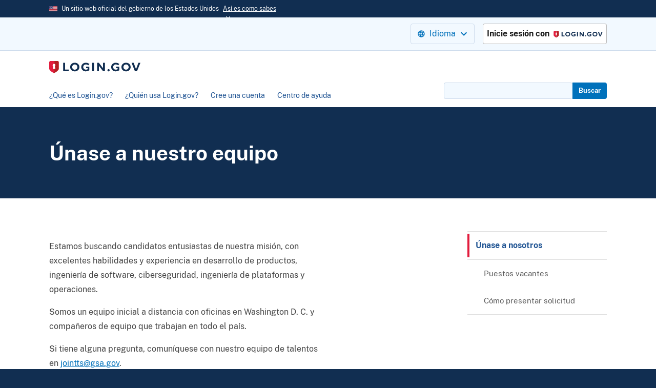

--- FILE ---
content_type: text/html; charset=utf-8
request_url: https://login.gov/es/join/
body_size: 5017
content:
<!DOCTYPE html>
<html lang="es">

  <head>
    <meta charset="utf-8" />
<meta content="width=device-width, initial-scale=1" name="viewport" />

<!-- Twitter Card -->

  <meta content="summary" name="twitter:card" />


<!-- Title -->



<title>
    Únase a nuestro equipo
  | Login.gov</title>
<meta property="og:title" content="
    Únase a nuestro equipo
   | Login.gov" />
<meta name="twitter:title" content="
    Únase a nuestro equipo
   | Login.gov" />

<!-- Description -->

<meta name="description" content="
    
  " />
<meta property="og:description" content="
    
  " />
<meta property="twitter:description" content="
    
  " />

<!-- Keywords -->


<!-- Image -->

<link rel="image_src" href="https://login.gov/assets/img/login-gov-288x288.png" />
<meta name="image" content="https://login.gov/assets/img/login-gov-288x288.png" />
<meta property="og:image" content="https://login.gov/assets/img/login-gov-288x288.png" />
<meta name="twitter:image" content="https://login.gov/assets/img/login-gov-288x288.png" />

<link rel="canonical" href="https://www.login.gov/es/join/" />

<link rel="apple-touch-icon" sizes="180x180" href="/apple-touch-icon.png" />
<link rel="icon" type="image/png" href="/favicon-32x32.png" sizes="32x32" />
<link rel="icon" type="image/png" href="/favicon-16x16.png" sizes="16x16" />
<link rel="manifest" href="/manifest.json" />
<link rel="mask-icon" href="/safari-pinned-tab.svg" color="#e21c3d" />
<meta content="#ffffff" name="theme-color" />

<!-- Monitoring Tag -->

<meta name="system-status" content="Login.gov site up and running" />


    


<link rel="stylesheet"
  href="/assets/css/main.css"
  media="screen">


    
<!-- Analytics for GSA's Office of Strategic Communication (OSC) -->
<script async src="https://www.googletagmanager.com/gtag/js?id=G-HBYXWFP794"></script>
<script>
window.dataLayer = window.dataLayer || [];
function gtag() { dataLayer.push(arguments); }
gtag('js', new Date());
gtag('config', 'G-HBYXWFP794');
</script>



<!-- We participate in the US government's analytics program. See the data at analytics.usa.gov. -->
<script
  async
  type="text/javascript"
  src="https://dap.digitalgov.gov/Universal-Federated-Analytics-Min.js?agency=GSA&subagency=TTS"
  id="_fed_an_ua_tag"
></script>



<!-- Google Tag Manager -->
<script>(function(w,d,s,l,i){w[l]=w[l]||[];w[l].push({'gtm.start':
new Date().getTime(),event:'gtm.js'});var f=d.getElementsByTagName(s)[0],
j=d.createElement(s),dl=l!='dataLayer'?'&l='+l:'';j.async=true;j.src=
'https://www.googletagmanager.com/gtm.js?id='+i+dl;f.parentNode.insertBefore(j,f);
})(window,document,'script','dataLayer','GTM-M3KZGM4');</script>
<!-- End Google Tag Manager -->



<script src="https://www.google.com/recaptcha/api.js"></script>
<script>
  function timestamp() {
    var response = document.getElementById("g-recaptcha-response");
    var settings = document.getElementsByName("captcha_settings");
    if (!settings.length) return 0;
    if (response == null || response.value.trim() == "") {
      var elems = JSON.parse(settings[0].value);
      elems["ts"] = JSON.stringify(new Date().getTime());
      document.getElementsByName("captcha_settings")[0].value = JSON.stringify(
        elems
      );
    }
  }
  setInterval(timestamp, 500);
</script>



<script src="/assets/js/init.js"></script>

  </head>

  <body class="  lang-es">
    
<!-- Google Tag Manager (noscript) -->
<noscript><iframe src="https://www.googletagmanager.com/ns.html?id=GTM-M3KZGM4"
height="0" width="0" style="display:none;visibility:hidden"></iframe></noscript>
<!-- End Google Tag Manager (noscript) -->


    <header>
  <section>
  <a class="usa-skipnav" href="#main-content">
    Saltar al contenido principal
  </a>
</section>

  <section class="usa-banner" aria-label="Official government website">
  <div class="usa-accordion">
    <div class="usa-banner__header">
      <div class="usa-banner__inner container">
        <div class="grid-col-auto">
          <img
            class="usa-banner__header-flag"
            src="/assets/img/us-flag.png"
            alt="U.S. flag"
          />
        </div>
        <div class="grid-col-fill tablet:grid-col-auto">
          <p class="usa-banner__header-text">
            Un sitio web oficial del gobierno de los Estados Unidos
          </p>
          <p class="usa-banner__header-action" aria-hidden="true">
            Así es como sabes
          </p>
        </div>
        <button
          class="usa-accordion__button usa-banner__button"
          aria-expanded="false"
          aria-controls="gov-banner"
        >
          <span class="usa-banner__button-text"
            >Así es como sabes</span
          >
        </button>
      </div>
    </div>
    <div class="usa-banner__content usa-accordion__content container" id="gov-banner">
      <div class="grid-row grid-gap-lg">
        <div class="usa-banner__guidance tablet:grid-col-6">
          <img
            class="usa-banner__icon usa-media-block__img"
            src="/assets/img/icon-dot-gov.svg"
            alt=""
            aria-hidden="true"
          />
          <div class="usa-media-block__body">
            <p>
              <strong>Los sitios web oficiales usan .gov</strong>
              <br />
              Un sitio web .gov pertenece a una organización oficial del Gobierno de Estados Unidos.
            </p>
          </div>
        </div>
        <div class="usa-banner__guidance tablet:grid-col-6">
          <img
            class="usa-banner__icon usa-media-block__img"
            src="/assets/img/icon-https.svg"
            alt=""
            aria-hidden="true"
          />
          <div class="usa-media-block__body">
            <p>
              <strong>os sitios web seguros .gov usan HTTPS</strong>
              <br />
              Un <strong>candado</strong> o <strong>https://</strong> significa que usted se conectó de forma segura a un sitio web .gov. Comparta información sensible sólo en sitios web oficiales y seguros.
            </p>
          </div>
        </div>
      </div>
    </div>
  </div>
</section>

  <section class="language-search">
  <div class="container">
    <div class="grid-col display-flex flex-justify-end flex-align-center">
      <div class="language-picker language-picker--dropdown usa-accordion">
  
    <button
      aria-controls="language-picker-dropdown"
      aria-expanded="false"
      class="usa-accordion__button language-picker__label language-picker__label--button"
    >
      





<svg class="usa-icon" aria-hidden="true" role="img">
  <use xlink:href="/assets/img/sprite.svg#language"></use>
</svg>

      <span id="language-picker-dropdown-description" class="language-picker__label-text">
        Idioma
      </span>
      





<svg class="usa-icon usa-icon--size-3 language-picker__expander" aria-hidden="true" role="img">
  <use xlink:href="/assets/img/sprite.svg#expand_more"></use>
</svg>

    </button>
  
  <ul
    id="language-picker-dropdown"
    aria-describedby="language-picker-dropdown-description"
    class="usa-accordion__content language-picker__list"
  >
    
      <li>
        <a href="/join/" lang="en" hreflang="en">
          English
        </a>
      </li>
    
      <li>
        <a href="/es/join/" lang="es" hreflang="es">
          Español
        </a>
      </li>
    
      <li>
        <a href="/fr/join/" lang="fr" hreflang="fr">
          Français
        </a>
      </li>
    
      <li>
        <a href="/zh/join/" lang="zh" hreflang="zh">
          中文 (简体)
        </a>
      </li>
    
  </ul>
</div>
 <a
  class=" usa-button sign-in-logo"
  href="https://secure.login.gov/es"
  tabindex="0"
  >
  
  Inicie sesión con <span>Login.gov</span>
</a>

    </div>
  </div>
</section>

<div class="usa-header usa-header--extended">
  <div class="usa-nav-container">
    <div class="usa-navbar">
      <div class="usa-logo" id="extended-logo">
        <a href="/es/" aria-label="Home">
          <img
            src="/assets/img/logo.svg"
            class="usa-logo__img"
            alt="Página principal de Login.gov"
          />
        </a>
      </div>

      <button class="usa-menu-btn">Menu</button>
    </div>

    <nav class="usa-nav" aria-label="Enlaces principales">
      <div class="usa-nav__inner">
        <button class="usa-nav__close">
          <img src="/assets/img/close.svg" alt="Close" />
        </button>

        <a
  class="mobile usa-button sign-in-logo"
  href="https://secure.login.gov/es"
  tabindex="0"
  >
  
  Inicie sesión con <span>Login.gov</span>
</a>


        <ul class="usa-nav__primary usa-accordion">
          <li class="usa-nav__primary-item">
            <a
              class="usa-nav__link "
              href="/es/what-is-login/"
            >
              ¿Qué es Login.gov?
            </a>
          </li>
          <li class="usa-nav__primary-item">
            <a
              class="usa-nav__link "
              href="/es/who-uses-login/"
            >
              ¿Quién usa Login.gov?
            </a>
          </li>
          <li class="usa-nav__primary-item">
            <a
              class="usa-nav__link "
              href="/es/create-an-account/"
            >
              Cree una cuenta
            </a>
          </li>
          <li class="usa-nav__primary-item">
            <a
              class="usa-nav__link "
              href="/es/help/"
            >
              Centro de ayuda
            </a>
          </li>
        </ul>

        <a
          class="usa-link display-block desktop:display-none padding-y-1 margin-y-3 text-no-underline text-bold"
          href="/es/contact/"
        >
          Contáctenos
        </a>

        
<form
  accept-charset="UTF-8"
  action="https://search.usa.gov/search"
  class="usa-search usa-search--1 display-flex flex-justify-center"
  method="get"
  role="search"
>
  <input name="utf8" type="hidden" value="&#x2713;" />
  <input name="affiliate" type="hidden" value="login.gov_es" />
  
  <label class="usa-sr-only" for="search-field-header-nav"
    >Buscar</label
  >
  <input class="usa-input" id="search-field-header-nav" name="query" type="search" />
  <button class="usa-button" type="submit">
    <span class="usa-search__submit-text">Buscar</span>
  </button>
</form>


        <div class="desktop:display-none margin-top-3">
          <div class="language-picker">
  
    <div class="language-picker__label language-picker__label--text">
      <img src="/assets/img/globe-blue.svg" alt="" width="12" height="12">
      <span id="language-picker-mobile-list-description">
        Idioma
      </span>
    </div>
  
  <ul
    id="language-picker-mobile-list"
    aria-describedby="language-picker-mobile-list-description"
    class=" language-picker__list"
  >
    
      <li>
        <a href="/join/" lang="en" hreflang="en">
          English
        </a>
      </li>
    
      <li>
        <a href="/es/join/" lang="es" hreflang="es">
          Español
        </a>
      </li>
    
      <li>
        <a href="/fr/join/" lang="fr" hreflang="fr">
          Français
        </a>
      </li>
    
      <li>
        <a href="/zh/join/" lang="zh" hreflang="zh">
          中文 (简体)
        </a>
      </li>
    
  </ul>
</div>

        </div>
      </div>
    </nav>
  </div>
</div>
<div class="usa-overlay"></div>

</header>
<main id="main-content">
  




<section class="hero usa-section--dark bg-none">
  <div class="container">
    <div
      class="display-flex flex-column flex-justify-center height-full tablet:grid-col-6"
    >
      <h1 class="hero__title">
Únase a nuestro equipo
</h1>
      
    </div>
  </div>
</section>


<div class="container">
  <div class="page-content container--mod grid-row">
    <div class="desktop:display-none grid-col-12 margin-bottom-3">
  
  <nav aria-label="Enlaces secundarios" class="position-sticky pin-top">
    <ul class="usa-sidenav">
      <li class="usa-sidenav__item">
        
        <a href="/es/join/" class="usa-current"
          >Únase a nosotros</a
        >
        <ul class="usa-sidenav__sublist">
          
          <li class="usa-sidenav__item">
            <a href="#puestos-vacantes"
               class=""
            >
              Puestos vacantes
            </a>
          </li>
          
          <li class="usa-sidenav__item">
            <a href="#cómo-presentar-solicitud"
               class=""
            >
              Cómo presentar solicitud
            </a>
          </li>
          
        </ul>
      </li>
    </ul>
  </nav>
  
</div>
    <div class="usa-prose grid-col-12 desktop:grid-col-8">
      <p>Estamos buscando candidatos entusiastas de nuestra misión, con excelentes habilidades y experiencia en desarrollo de productos, ingeniería de software, ciberseguridad, ingeniería de plataformas y operaciones.</p>

<p>Somos un equipo inicial a distancia con oficinas en Washington D. C. y compañeros de equipo que trabajan en todo el país.</p>

<p>Si tiene alguna pregunta, comuníquese con nuestro equipo de talentos en <a class="usa-link" href="mailto:jointts@gsa.gov">jointts@gsa.gov</a>.</p>

<h2 id="puestos-vacantes">Puestos vacantes</h2>

<p>En el <a class="usa-link" href="https://tts.gsa.gov/join/">sitio web Join TTS</a>, vea todos los puestos vacantes y previstos en Login.gov y en los Servicios de Transformación Tecnológica (TTS).</p>

<h2 id="cómo-presentar-solicitud">Cómo presentar solicitud</h2>

<p>Para solicitar puestos en Login.gov y en los Servicios de Transformación Tecnológica, necesitará:</p>

<ul class="usa-list">
  <li>Un <a class="usa-link" href="https://tts.gsa.gov/join/resume/">currículo en una plantilla estilo gobierno</a></li>
  <li>Una solicitud completa</li>
  <li>Otros documentos si solicita preferencia para veteranos</li>
</ul>

<p>Busque los vínculos a estos documentos y más información en cada publicación de ofertas de trabajo.</p>

<p>Vea todos los puestos vacantes y las instrucciones completas en <a class="usa-link" href="https://tts.gsa.gov/join/">la página para unirse a los Servicios de Transformación Tecnológica</a>.</p>

      <a href="#main-content" class="usa-link anchor-to-top">Volver al inicio</a>
    </div>
    <div class="display-none desktop:display-block grid-offset-1 grid-col-3">
  
  <nav aria-label="Enlaces secundarios" class="position-sticky pin-top">
    <ul class="usa-sidenav">
      <li class="usa-sidenav__item">
        
        <a href="/es/join/" class="usa-current"
          >Únase a nosotros</a
        >
        <ul class="usa-sidenav__sublist">
          
          <li class="usa-sidenav__item">
            <a href="#puestos-vacantes"
               class=""
            >
              Puestos vacantes
            </a>
          </li>
          
          <li class="usa-sidenav__item">
            <a href="#cómo-presentar-solicitud"
               class=""
            >
              Cómo presentar solicitud
            </a>
          </li>
          
        </ul>
      </li>
    </ul>
  </nav>
  
</div>
  </div>
</div>

</main>

<footer class="footer">
  




<div class="footer-navigation container grid-row">
  <div class="grid-col-12 margin-y-2 tablet:grid-col-auto">
    <img
      src="/assets/img/logo.svg"
      alt="Logotipo de Login.gov"
      width="191"
      height="27"
    />
  </div>
  <div class="grid-col-fill"></div>
  <div class="grid-col-12 tablet:grid-col-auto">
    <nav
      aria-label="Navegación de pie de página"
      class="grid-row grid-gap-2 tablet:grid-gap-6"
    >
      
        
        
        <section class="grid-col-6 tablet:grid-col-auto margin-y-2 footer-navigation__section">
          <h2>Para agencias</h2>
          <ul>
            
              
              
              
              <li>
                <a href="/partners/">
                  Conviértase en asociado
                </a>
              </li>
            
              
              
              
              <li>
                <a href="https://developers.login.gov">
                  Guía para desarrolladores
                </a>
              </li>
            
          </ul>
        </section>
      
        
        
        <section class="grid-col-6 tablet:grid-col-auto margin-y-2 footer-navigation__section">
          <h2>Más información</h2>
          <ul>
            
              
              
              
              <li>
                <a href="/es/about-us/">
                  Quiénes somos
                </a>
              </li>
            
              
              
              
              <li>
                <a href="/es/accessibility/">
                  Accessibilidad
                </a>
              </li>
            
              
              
              
              <li>
                <a href="/es/join/">
                  Únase a nosotros
                </a>
              </li>
            
              
              
              
              <li>
                <a href="/es/policy/">
                  Privacidad y seguridad
                </a>
              </li>
            
          </ul>
        </section>
      
        
        
        <section class="grid-col-6 tablet:grid-col-auto margin-y-2 footer-navigation__section">
          <h2>Asistencia</h2>
          <ul>
            
              
              
              
              <li>
                <a href="/es/contact/">
                  Contáctenos
                </a>
              </li>
            
              
              
              
              <li>
                <a href="/es/help/">
                  Centro de ayuda
                </a>
              </li>
            
          </ul>
        </section>
      
    </nav>
    <div class="system-status">
      <a class="" href="https://status.login.gov">Estado del sistema Login.gov</a>
    </div>
  </div>
</div>

  <div class="usa-identifier">
    <section class="usa-identifier__section usa-identifier__section--masthead"
      aria-label="Identificador de la agencia">
      <div class="usa-identifier__container">
        <div class="usa-identifier__logos">
          <a href="https://www.gsa.gov" class="usa-identifier__logo">
            <img class="usa-identifier__logo-img" src="/assets/img/gsa-logo.svg"
              alt="Página principal" />
          </a>
        </div>
        <div class="usa-identifier__identity" aria-label="Descripción de la agencia">
          <p class="usa-identifier__identity-domain">Login.gov</p>
          <p class="usa-identifier__identity-disclaimer">
            Un sitio web oficial de la <a class="usa-link" href="https://www.gsa.gov">General Services Administration</a>

          </p>
        </div>
      </div>
    </section>
    <nav class="usa-identifier__section usa-identifier__section--required-links"
      aria-label="Enlaces importantes">
      <div class="usa-identifier__container">
        <ul class="usa-identifier__required-links-list">
          <li class="usa-identifier__required-links-item">
            <a href="https://www.gsa.gov" class="usa-identifier__required-link">
              Acerca de GSA
            </a>
          </li>
          <li class="usa-identifier__required-links-item">
            <a href="https://www.gsa.gov/website-information/accessibility-statement" class="usa-identifier__required-link">
              Asistencia de accesibilidad
            </a>
          </li>
          <li class="usa-identifier__required-links-item">
            <a href="https://www.gsa.gov/reference/freedom-of-information-act-foia"
              class="usa-identifier__required-link usa-link">
              Solicitudes FOIA
            </a>
          </li>
          <li class="usa-identifier__required-links-item">
            <a href="https://www.gsa.gov/reference/civil-rights-programs/the-no-fear-act"
              class="usa-identifier__required-link usa-link">
              Información sobre Ley No Fear
            </a>
          </li>
          <li class="usa-identifier__required-links-item">
            <a href="https://www.gsaig.gov/" class="usa-identifier__required-link usa-link">
              Oficina del Inspector General
            </a>
          </li>
          <li class="usa-identifier__required-links-item">
            <a href="https://www.gsa.gov/reference/reports/budget-performance"
              class="usa-identifier__required-link usa-link">
              Informes de desempeño
            </a>
          </li>
          <li class="usa-identifier__required-links-item">
            <a href="https://www.gsa.gov/website-information/website-policies"
              class="usa-identifier__required-link usa-link">
              Política de privacidad
            </a>
          </li>
        </ul>
      </div>
    </nav>
    <section class="usa-identifier__section usa-identifier__section--usagov"
      aria-label="Información y servicios del Gobierno de EE.UU.">
      <div class="usa-identifier__container">
        <div class="usa-identifier__usagov-description">
          ¿Busca información y servicios del Gobierno de Estados Unidos?
        </div>
        <a href="https://www.usa.gov/" class="usa-link">
          Visite USA.gov
        </a>
      </div>
    </section>
  </div>
</footer>


    


  
<script src="/assets/js/main.js"></script>



  </body>

</html>


--- FILE ---
content_type: text/css
request_url: https://login.gov/assets/css/main.css
body_size: 65164
content:
.usa-textarea,.usa-range,.usa-radio__label,.usa-input-group,.usa-hint,.usa-combo-box__input,.usa-combo-box__list,.usa-select,.usa-checkbox__label,.usa-fieldset,.usa-input{font-family:Public Sans Web,-apple-system,BlinkMacSystemFont,Segoe UI,Roboto,Helvetica,Arial,sans-serif,Apple Color Emoji,Segoe UI Emoji,Segoe UI Symbol;font-size:1rem;line-height:1.4}.usa-textarea,.usa-range,.usa-input-group,.usa-combo-box__input,.usa-select,.usa-input{-webkit-appearance:none;appearance:none;color:#454545;border:1px solid #5c5c5c;border-radius:0;width:100%;max-width:30rem;height:2.5rem;margin-top:.25rem;padding:.5rem;display:block}html{-webkit-text-size-adjust:100%;line-height:1.15}body{margin:0}main{display:block}h1{margin:.67em 0;font-size:2em}hr{box-sizing:content-box;height:0;overflow:visible}pre{font-family:monospace;font-size:1em}a{background-color:#0000}abbr[title]{border-bottom:none;-webkit-text-decoration:underline dotted;text-decoration:underline dotted}b,strong{font-weight:bolder}code,kbd,samp{font-family:monospace;font-size:1em}small{font-size:80%}sub,sup{vertical-align:baseline;font-size:75%;line-height:0;position:relative}sub{bottom:-.25em}sup{top:-.5em}img{border-style:none}button,input,optgroup,select,textarea{margin:0;font-family:inherit;font-size:100%;line-height:1.15}button,input{overflow:visible}button,select{text-transform:none}button,[type=button],[type=reset],[type=submit]{-webkit-appearance:button}button::-moz-focus-inner{border-style:none;padding:0}[type=button]::-moz-focus-inner{border-style:none;padding:0}[type=reset]::-moz-focus-inner{border-style:none;padding:0}[type=submit]::-moz-focus-inner{border-style:none;padding:0}button:-moz-focusring{outline:1px dotted ButtonText}[type=button]:-moz-focusring{outline:1px dotted ButtonText}[type=reset]:-moz-focusring{outline:1px dotted ButtonText}[type=submit]:-moz-focusring{outline:1px dotted ButtonText}fieldset{padding:.35em .75em .625em}legend{box-sizing:border-box;color:inherit;white-space:normal;max-width:100%;padding:0;display:table}progress{vertical-align:baseline}textarea{overflow:auto}[type=checkbox],[type=radio]{box-sizing:border-box;padding:0}[type=number]::-webkit-inner-spin-button{height:auto}[type=number]::-webkit-outer-spin-button{height:auto}[type=search]{-webkit-appearance:textfield;outline-offset:-2px}[type=search]::-webkit-search-decoration{-webkit-appearance:none}::-webkit-file-upload-button{-webkit-appearance:button;font:inherit}details{display:block}summary{display:list-item}template,[hidden]{display:none}@font-face{font-family:Roboto Mono Web;font-style:normal;font-weight:300;font-display:fallback;src:url(../fonts/roboto-mono/roboto-mono-v5-latin-300.woff2)format("woff2")}@font-face{font-family:Roboto Mono Web;font-style:normal;font-weight:400;font-display:fallback;src:url(../fonts/roboto-mono/roboto-mono-v5-latin-regular.woff2)format("woff2")}@font-face{font-family:Roboto Mono Web;font-style:normal;font-weight:700;font-display:fallback;src:url(../fonts/roboto-mono/roboto-mono-v5-latin-700.woff2)format("woff2")}@font-face{font-family:Roboto Mono Web;font-style:italic;font-weight:300;font-display:fallback;src:url(../fonts/roboto-mono/roboto-mono-v5-latin-300italic.woff2)format("woff2")}@font-face{font-family:Roboto Mono Web;font-style:italic;font-weight:400;font-display:fallback;src:url(../fonts/roboto-mono/roboto-mono-v5-latin-italic.woff2)format("woff2")}@font-face{font-family:Roboto Mono Web;font-style:italic;font-weight:700;font-display:fallback;src:url(../fonts/roboto-mono/roboto-mono-v5-latin-700italic.woff2)format("woff2")}@font-face{font-family:Public Sans Web;font-style:normal;font-weight:300;font-display:fallback;src:url(../fonts/public-sans/PublicSans-Light.woff2)format("woff2")}@font-face{font-family:Public Sans Web;font-style:normal;font-weight:400;font-display:fallback;src:url(../fonts/public-sans/PublicSans-Regular.woff2)format("woff2")}@font-face{font-family:Public Sans Web;font-style:normal;font-weight:700;font-display:fallback;src:url(../fonts/public-sans/PublicSans-Bold.woff2)format("woff2")}@font-face{font-family:Public Sans Web;font-style:italic;font-weight:300;font-display:fallback;src:url(../fonts/public-sans/PublicSans-LightItalic.woff2)format("woff2")}@font-face{font-family:Public Sans Web;font-style:italic;font-weight:400;font-display:fallback;src:url(../fonts/public-sans/PublicSans-Italic.woff2)format("woff2")}@font-face{font-family:Public Sans Web;font-style:italic;font-weight:700;font-display:fallback;src:url(../fonts/public-sans/PublicSans-BoldItalic.woff2)format("woff2")}body{color:#454545;background-color:#fff;overflow-x:hidden}input:not([disabled]):focus,select:not([disabled]):focus,textarea:not([disabled]):focus,button:not([disabled]):focus,iframe:focus,[href]:focus,[tabindex]:focus,[contentEditable="true"]:focus{outline-offset:1px;outline:2px solid #0071bb}img{max-width:100%}.usa-media-link{line-height:0;display:inline-block}html{box-sizing:border-box}*,:before,:after{box-sizing:inherit}html{font-feature-settings:"kern" 1;font-kerning:normal;font-family:Public Sans Web,-apple-system,BlinkMacSystemFont,Segoe UI,Roboto,Helvetica,Arial,sans-serif,Apple Color Emoji,Segoe UI Emoji,Segoe UI Symbol;font-size:16px}cite,var,address,dfn{font-style:normal}html{background-color:#112e51}.usa-focus{outline-offset:1px;outline:2px solid #0071bb}.usa-sr-only{position:absolute;left:-999em;right:auto}.usa-content p,.usa-content ul:not(.usa-accordion):not(.usa-accordion--bordered),.usa-content ol:not(.usa-accordion):not(.usa-accordion--bordered){max-width:64ex}.usa-dark-background{background-color:#454545}.usa-dark-background p,.usa-dark-background span,.usa-dark-background a,.usa-dark-background a:visited,.usa-dark-background a:hover,.usa-dark-background a:active{color:#fff}.usa-display{clear:both;margin-top:0;margin-bottom:0;font-family:Public Sans Web,-apple-system,BlinkMacSystemFont,Segoe UI,Roboto,Helvetica,Arial,sans-serif,Apple Color Emoji,Segoe UI Emoji,Segoe UI Symbol;font-size:1.06rem;font-weight:700;line-height:1.8}*+.usa-display{margin-top:1.5em}.usa-display+*{margin-top:1em}@media (min-width:480px){.usa-display{clear:both;margin-top:0;margin-bottom:0;font-family:Public Sans Web,-apple-system,BlinkMacSystemFont,Segoe UI,Roboto,Helvetica,Arial,sans-serif,Apple Color Emoji,Segoe UI Emoji,Segoe UI Symbol;font-size:1.75rem;font-weight:700;line-height:1.8}*+.usa-display{margin-top:1.5em}.usa-display+*{margin-top:1em}}@media (min-width:640px){.usa-display{clear:both;margin-top:0;margin-bottom:0;font-family:Public Sans Web,-apple-system,BlinkMacSystemFont,Segoe UI,Roboto,Helvetica,Arial,sans-serif,Apple Color Emoji,Segoe UI Emoji,Segoe UI Symbol;font-size:2.5rem;font-weight:700;line-height:1.8}*+.usa-display{margin-top:1.5em}.usa-display+*{margin-top:1em}}.usa-intro{max-width:72ex;font-family:Public Sans Web,-apple-system,BlinkMacSystemFont,Segoe UI,Roboto,Helvetica,Arial,sans-serif,Apple Color Emoji,Segoe UI Emoji,Segoe UI Symbol;font-size:1.06rem;font-weight:400;line-height:1.8}@media (min-width:640px){.usa-intro{font-size:1.25rem}}.usa-icon{fill:currentColor;width:1em;height:1em;display:inline-block;position:relative}.usa-icon--size-3{width:1.5rem;height:1.5rem}.usa-icon--size-4{width:2rem;height:2rem}.usa-icon--size-5{width:2.5rem;height:2.5rem}.usa-icon--size-6{width:3rem;height:3rem}.usa-icon--size-7{width:3.5rem;height:3.5rem}.usa-icon--size-8{width:4rem;height:4rem}.usa-icon--size-9{width:4.5rem;height:4.5rem}.usa-link,.partners-preview a{color:#0071bb;text-decoration:underline}.usa-link:visited,.partners-preview a:visited{color:#54278f}.usa-link:hover,.partners-preview a:hover{color:#205493}.usa-link:active,.partners-preview a:active{color:#112e51}.usa-link:focus,.partners-preview a:focus{outline-offset:1px;outline:2px solid #0071bb}.usa-link--external{display:inline}.usa-link--external:before{content:"External.";position:absolute;left:-999em;right:auto}.usa-link--external[target=_blank]:before{content:"External, opens in a new tab.";position:absolute;left:-999em;right:auto}.usa-link--external:after{content:"";vertical-align:middle;background-image:url(../img/usa-icons/launch.svg);background-position:50%;background-repeat:no-repeat;background-size:1.75ex 1.75ex;width:1.75ex;height:1.75ex;margin-top:.7ex;margin-left:2px;padding-left:1.75ex;display:inline}@supports ((-webkit-mask:url("")) or (mask:url(""))){.usa-link--external:after{background:currentColor;-webkit-mask-image:url(../img/usa-icons/launch.svg),linear-gradient(#0000,#0000);mask-image:url(../img/usa-icons/launch.svg),linear-gradient(#0000,#0000);-webkit-mask-position:50%;mask-position:50%;-webkit-mask-size:1.75ex 1.75ex;mask-size:1.75ex 1.75ex;-webkit-mask-repeat:no-repeat;mask-repeat:no-repeat}}.usa-link--external.usa-link--alt{display:inline}.usa-link--external.usa-link--alt:before{content:"External.";position:absolute;left:-999em;right:auto}.usa-link--external.usa-link--alt[target=_blank]:before{content:"External, opens in a new tab.";position:absolute;left:-999em;right:auto}.usa-link--external.usa-link--alt:after{content:"";vertical-align:middle;background-image:url(../img/usa-icons-bg/launch--white.svg);background-position:50%;background-repeat:no-repeat;background-size:1.75ex 1.75ex;width:1.75ex;height:1.75ex;margin-top:.7ex;margin-left:2px;padding-left:1.75ex;display:inline}@supports ((-webkit-mask:url("")) or (mask:url(""))){.usa-link--external.usa-link--alt:after{background:currentColor;-webkit-mask-image:url(../img/usa-icons/launch.svg),linear-gradient(#0000,#0000);mask-image:url(../img/usa-icons/launch.svg),linear-gradient(#0000,#0000);-webkit-mask-position:50%;mask-position:50%;-webkit-mask-size:1.75ex 1.75ex;mask-size:1.75ex 1.75ex;-webkit-mask-repeat:no-repeat;mask-repeat:no-repeat}}.usa-link--external{margin-right:2px}.usa-list{margin-top:1em;margin-bottom:1em;padding-left:3ch;line-height:1.8}.usa-list:last-child{margin-bottom:0}.usa-list ul,.usa-list ol{margin-top:.25em}.usa-list li{max-width:64ex;margin-bottom:.25em}.usa-list li:last-child{margin-bottom:0}.usa-list--unstyled{margin-top:0;margin-bottom:0;padding-left:0;list-style-type:none}.usa-list--unstyled>li{max-width:unset;margin-bottom:0}.usa-prose .usa-list--unstyled{margin-top:0;margin-bottom:0;padding-left:0;list-style-type:none}.usa-prose .usa-list--unstyled>li{max-width:unset;margin-bottom:0}.usa-paragraph{max-width:64ex;margin-top:0;margin-bottom:0;line-height:1.8}*+.usa-paragraph,.usa-paragraph+*{margin-top:1em}.usa-prose{font-family:Public Sans Web,-apple-system,BlinkMacSystemFont,Segoe UI,Roboto,Helvetica,Arial,sans-serif,Apple Color Emoji,Segoe UI Emoji,Segoe UI Symbol;font-size:1rem;line-height:1.8}.usa-prose>ul,.usa-prose>ol{margin-top:1em;margin-bottom:1em;padding-left:3ch;line-height:1.8}.usa-prose>ul:last-child,.usa-prose>ol:last-child{margin-bottom:0}.usa-prose>ul ul,.usa-prose>ul ol,.usa-prose>ol ul,.usa-prose>ol ol{margin-top:.25em}.usa-prose>ul li,.usa-prose>ol li{max-width:64ex;margin-bottom:.25em}.usa-prose>ul li:last-child,.usa-prose>ol li:last-child{margin-bottom:0}.usa-prose>table{border-collapse:collapse;border-spacing:0;color:#454545;text-align:left;margin:1.25rem 0;font-family:Public Sans Web,-apple-system,BlinkMacSystemFont,Segoe UI,Roboto,Helvetica,Arial,sans-serif,Apple Color Emoji,Segoe UI Emoji,Segoe UI Symbol;font-size:1rem;line-height:1.8}.usa-prose>table thead th{color:#454545;background-clip:padding-box;font-weight:700;line-height:1.4}.usa-prose>table thead th,.usa-prose>table thead td{color:#454545;background-color:#dedede}.usa-prose>table tbody th{text-align:left}.usa-prose>table th,.usa-prose>table td{background-color:#fff;border:1px solid #454545;padding:.5rem 1rem;font-weight:400}.usa-prose>table caption{text-align:left;margin-bottom:.75rem;font-family:Public Sans Web,-apple-system,BlinkMacSystemFont,Segoe UI,Roboto,Helvetica,Arial,sans-serif,Apple Color Emoji,Segoe UI Emoji,Segoe UI Symbol;font-size:.94rem;font-weight:700}.usa-prose>table th[data-sortable]{padding-right:2.5rem;position:relative}.usa-prose>table th[data-sortable]:after{content:"";border-bottom:1px solid #0000;width:100%;height:0;position:absolute;bottom:0;left:0}.usa-prose>table th[data-sortable]:not([aria-sort]) .usa-table__header__button,.usa-prose>table th[data-sortable][aria-sort=none] .usa-table__header__button{color:#767676;box-shadow:none;text-align:left;cursor:pointer;text-align:center;background-color:#0000;background-position:50%;background-size:1.5rem;border:0;border-radius:0;justify-content:normal;width:2rem;height:2rem;margin:0;padding:0;font-weight:400;text-decoration:none;display:inline-block;position:absolute;top:50%;right:.25rem;transform:translateY(-50%)}.usa-prose>table th[data-sortable]:not([aria-sort]) .usa-table__header__button:visited,.usa-prose>table th[data-sortable][aria-sort=none] .usa-table__header__button:visited{color:#54278f}.usa-prose>table th[data-sortable]:not([aria-sort]) .usa-table__header__button:hover,.usa-prose>table th[data-sortable][aria-sort=none] .usa-table__header__button:hover{color:#205493}.usa-prose>table th[data-sortable]:not([aria-sort]) .usa-table__header__button:active,.usa-prose>table th[data-sortable][aria-sort=none] .usa-table__header__button:active{color:#112e51}.usa-prose>table th[data-sortable]:not([aria-sort]) .usa-table__header__button:focus,.usa-prose>table th[data-sortable][aria-sort=none] .usa-table__header__button:focus{outline-offset:1px;outline:2px solid #0071bb}.usa-prose>table th[data-sortable]:not([aria-sort]) .usa-table__header__button:hover,.usa-prose>table th[data-sortable]:not([aria-sort]) .usa-table__header__button.usa-button--hover,.usa-prose>table th[data-sortable]:not([aria-sort]) .usa-table__header__button:disabled:hover,.usa-prose>table th[data-sortable]:not([aria-sort]) .usa-table__header__button[aria-disabled=true]:hover,.usa-prose>table th[data-sortable]:not([aria-sort]) .usa-table__header__button:disabled.usa-button--hover,.usa-prose>table th[data-sortable]:not([aria-sort]) .usa-table__header__button[aria-disabled=true].usa-button--hover,.usa-prose>table th[data-sortable]:not([aria-sort]) .usa-table__header__button:active,.usa-prose>table th[data-sortable]:not([aria-sort]) .usa-table__header__button.usa-button--active,.usa-prose>table th[data-sortable]:not([aria-sort]) .usa-table__header__button:disabled:active,.usa-prose>table th[data-sortable]:not([aria-sort]) .usa-table__header__button[aria-disabled=true]:active,.usa-prose>table th[data-sortable]:not([aria-sort]) .usa-table__header__button:disabled.usa-button--active,.usa-prose>table th[data-sortable]:not([aria-sort]) .usa-table__header__button[aria-disabled=true].usa-button--active,.usa-prose>table th[data-sortable]:not([aria-sort]) .usa-table__header__button:disabled:focus,.usa-prose>table th[data-sortable]:not([aria-sort]) .usa-table__header__button[aria-disabled=true]:focus,.usa-prose>table th[data-sortable]:not([aria-sort]) .usa-table__header__button:disabled.usa-focus,.usa-prose>table th[data-sortable]:not([aria-sort]) .usa-table__header__button[aria-disabled=true].usa-focus,.usa-prose>table th[data-sortable]:not([aria-sort]) .usa-table__header__button:disabled,.usa-prose>table th[data-sortable]:not([aria-sort]) .usa-table__header__button[aria-disabled=true],.usa-prose>table th[data-sortable]:not([aria-sort]) .usa-table__header__button.usa-button--disabled,.usa-prose>table th[data-sortable][aria-sort=none] .usa-table__header__button:hover,.usa-prose>table th[data-sortable][aria-sort=none] .usa-table__header__button.usa-button--hover,.usa-prose>table th[data-sortable][aria-sort=none] .usa-table__header__button:disabled:hover,.usa-prose>table th[data-sortable][aria-sort=none] .usa-table__header__button[aria-disabled=true]:hover,.usa-prose>table th[data-sortable][aria-sort=none] .usa-table__header__button:disabled.usa-button--hover,.usa-prose>table th[data-sortable][aria-sort=none] .usa-table__header__button[aria-disabled=true].usa-button--hover,.usa-prose>table th[data-sortable][aria-sort=none] .usa-table__header__button:active,.usa-prose>table th[data-sortable][aria-sort=none] .usa-table__header__button.usa-button--active,.usa-prose>table th[data-sortable][aria-sort=none] .usa-table__header__button:disabled:active,.usa-prose>table th[data-sortable][aria-sort=none] .usa-table__header__button[aria-disabled=true]:active,.usa-prose>table th[data-sortable][aria-sort=none] .usa-table__header__button:disabled.usa-button--active,.usa-prose>table th[data-sortable][aria-sort=none] .usa-table__header__button[aria-disabled=true].usa-button--active,.usa-prose>table th[data-sortable][aria-sort=none] .usa-table__header__button:disabled:focus,.usa-prose>table th[data-sortable][aria-sort=none] .usa-table__header__button[aria-disabled=true]:focus,.usa-prose>table th[data-sortable][aria-sort=none] .usa-table__header__button:disabled.usa-focus,.usa-prose>table th[data-sortable][aria-sort=none] .usa-table__header__button[aria-disabled=true].usa-focus,.usa-prose>table th[data-sortable][aria-sort=none] .usa-table__header__button:disabled,.usa-prose>table th[data-sortable][aria-sort=none] .usa-table__header__button[aria-disabled=true],.usa-prose>table th[data-sortable][aria-sort=none] .usa-table__header__button.usa-button--disabled{box-shadow:none;background-color:#0000;text-decoration:underline}.usa-prose>table th[data-sortable]:not([aria-sort]) .usa-table__header__button.usa-button--hover,.usa-prose>table th[data-sortable][aria-sort=none] .usa-table__header__button.usa-button--hover{color:#205493}.usa-prose>table th[data-sortable]:not([aria-sort]) .usa-table__header__button.usa-button--active,.usa-prose>table th[data-sortable][aria-sort=none] .usa-table__header__button.usa-button--active{color:#112e51}.usa-prose>table th[data-sortable]:not([aria-sort]) .usa-table__header__button:disabled,.usa-prose>table th[data-sortable]:not([aria-sort]) .usa-table__header__button[aria-disabled=true],.usa-prose>table th[data-sortable]:not([aria-sort]) .usa-table__header__button:disabled:hover,.usa-prose>table th[data-sortable]:not([aria-sort]) .usa-table__header__button[aria-disabled=true]:hover,.usa-prose>table th[data-sortable]:not([aria-sort]) .usa-table__header__button[aria-disabled=true]:focus,.usa-prose>table th[data-sortable][aria-sort=none] .usa-table__header__button:disabled,.usa-prose>table th[data-sortable][aria-sort=none] .usa-table__header__button[aria-disabled=true],.usa-prose>table th[data-sortable][aria-sort=none] .usa-table__header__button:disabled:hover,.usa-prose>table th[data-sortable][aria-sort=none] .usa-table__header__button[aria-disabled=true]:hover,.usa-prose>table th[data-sortable][aria-sort=none] .usa-table__header__button[aria-disabled=true]:focus{color:#767676}@media (forced-colors:active){.usa-prose>table th[data-sortable]:not([aria-sort]) .usa-table__header__button:disabled,.usa-prose>table th[data-sortable]:not([aria-sort]) .usa-table__header__button[aria-disabled=true],.usa-prose>table th[data-sortable]:not([aria-sort]) .usa-table__header__button:disabled:hover,.usa-prose>table th[data-sortable]:not([aria-sort]) .usa-table__header__button[aria-disabled=true]:hover,.usa-prose>table th[data-sortable]:not([aria-sort]) .usa-table__header__button[aria-disabled=true]:focus,.usa-prose>table th[data-sortable][aria-sort=none] .usa-table__header__button:disabled,.usa-prose>table th[data-sortable][aria-sort=none] .usa-table__header__button[aria-disabled=true],.usa-prose>table th[data-sortable][aria-sort=none] .usa-table__header__button:disabled:hover,.usa-prose>table th[data-sortable][aria-sort=none] .usa-table__header__button[aria-disabled=true]:hover,.usa-prose>table th[data-sortable][aria-sort=none] .usa-table__header__button[aria-disabled=true]:focus{color:GrayText}}.usa-prose>table th[data-sortable]:not([aria-sort]) .usa-table__header__button .usa-icon,.usa-prose>table th[data-sortable][aria-sort=none] .usa-table__header__button .usa-icon{vertical-align:middle;width:1.5rem;height:1.5rem}.usa-prose>table th[data-sortable]:not([aria-sort]) .usa-table__header__button .usa-icon>g,.usa-prose>table th[data-sortable][aria-sort=none] .usa-table__header__button .usa-icon>g{fill:#0000}.usa-prose>table th[data-sortable]:not([aria-sort]) .usa-table__header__button .usa-icon>g.unsorted,.usa-prose>table th[data-sortable][aria-sort=none] .usa-table__header__button .usa-icon>g.unsorted{fill:#454545}.usa-prose>table th[data-sortable]:not([aria-sort]) .usa-table__header__button:hover .usa-icon>g.unsorted,.usa-prose>table th[data-sortable][aria-sort=none] .usa-table__header__button:hover .usa-icon>g.unsorted{fill:#000}.usa-prose>table th[data-sortable][aria-sort=descending],.usa-prose>table th[data-sortable][aria-sort=ascending]{background-color:#7bbfd6}.usa-prose>table th[data-sortable][aria-sort=descending] .usa-table__header__button{color:#767676;box-shadow:none;text-align:left;cursor:pointer;text-align:center;background-color:#0000;background-position:50%;background-size:1.5rem;border:0;border-radius:0;justify-content:normal;width:2rem;height:2rem;margin:0;padding:0;font-weight:400;text-decoration:none;display:inline-block;position:absolute;top:50%;right:.25rem;transform:translateY(-50%)}.usa-prose>table th[data-sortable][aria-sort=descending] .usa-table__header__button:visited{color:#54278f}.usa-prose>table th[data-sortable][aria-sort=descending] .usa-table__header__button:hover{color:#205493}.usa-prose>table th[data-sortable][aria-sort=descending] .usa-table__header__button:active{color:#112e51}.usa-prose>table th[data-sortable][aria-sort=descending] .usa-table__header__button:focus{outline-offset:1px;outline:2px solid #0071bb}.usa-prose>table th[data-sortable][aria-sort=descending] .usa-table__header__button:hover,.usa-prose>table th[data-sortable][aria-sort=descending] .usa-table__header__button.usa-button--hover,.usa-prose>table th[data-sortable][aria-sort=descending] .usa-table__header__button:disabled:hover,.usa-prose>table th[data-sortable][aria-sort=descending] .usa-table__header__button[aria-disabled=true]:hover,.usa-prose>table th[data-sortable][aria-sort=descending] .usa-table__header__button:disabled.usa-button--hover,.usa-prose>table th[data-sortable][aria-sort=descending] .usa-table__header__button[aria-disabled=true].usa-button--hover,.usa-prose>table th[data-sortable][aria-sort=descending] .usa-table__header__button:active,.usa-prose>table th[data-sortable][aria-sort=descending] .usa-table__header__button.usa-button--active,.usa-prose>table th[data-sortable][aria-sort=descending] .usa-table__header__button:disabled:active,.usa-prose>table th[data-sortable][aria-sort=descending] .usa-table__header__button[aria-disabled=true]:active,.usa-prose>table th[data-sortable][aria-sort=descending] .usa-table__header__button:disabled.usa-button--active,.usa-prose>table th[data-sortable][aria-sort=descending] .usa-table__header__button[aria-disabled=true].usa-button--active,.usa-prose>table th[data-sortable][aria-sort=descending] .usa-table__header__button:disabled:focus,.usa-prose>table th[data-sortable][aria-sort=descending] .usa-table__header__button[aria-disabled=true]:focus,.usa-prose>table th[data-sortable][aria-sort=descending] .usa-table__header__button:disabled.usa-focus,.usa-prose>table th[data-sortable][aria-sort=descending] .usa-table__header__button[aria-disabled=true].usa-focus,.usa-prose>table th[data-sortable][aria-sort=descending] .usa-table__header__button:disabled,.usa-prose>table th[data-sortable][aria-sort=descending] .usa-table__header__button[aria-disabled=true],.usa-prose>table th[data-sortable][aria-sort=descending] .usa-table__header__button.usa-button--disabled{box-shadow:none;background-color:#0000;text-decoration:underline}.usa-prose>table th[data-sortable][aria-sort=descending] .usa-table__header__button.usa-button--hover{color:#205493}.usa-prose>table th[data-sortable][aria-sort=descending] .usa-table__header__button.usa-button--active{color:#112e51}.usa-prose>table th[data-sortable][aria-sort=descending] .usa-table__header__button:disabled,.usa-prose>table th[data-sortable][aria-sort=descending] .usa-table__header__button[aria-disabled=true],.usa-prose>table th[data-sortable][aria-sort=descending] .usa-table__header__button:disabled:hover,.usa-prose>table th[data-sortable][aria-sort=descending] .usa-table__header__button[aria-disabled=true]:hover,.usa-prose>table th[data-sortable][aria-sort=descending] .usa-table__header__button[aria-disabled=true]:focus{color:#767676}@media (forced-colors:active){.usa-prose>table th[data-sortable][aria-sort=descending] .usa-table__header__button:disabled,.usa-prose>table th[data-sortable][aria-sort=descending] .usa-table__header__button[aria-disabled=true],.usa-prose>table th[data-sortable][aria-sort=descending] .usa-table__header__button:disabled:hover,.usa-prose>table th[data-sortable][aria-sort=descending] .usa-table__header__button[aria-disabled=true]:hover,.usa-prose>table th[data-sortable][aria-sort=descending] .usa-table__header__button[aria-disabled=true]:focus{color:GrayText}}.usa-prose>table th[data-sortable][aria-sort=descending] .usa-table__header__button .usa-icon{vertical-align:middle;width:1.5rem;height:1.5rem}.usa-prose>table th[data-sortable][aria-sort=descending] .usa-table__header__button .usa-icon>g{fill:#0000}.usa-prose>table th[data-sortable][aria-sort=descending] .usa-table__header__button .usa-icon>g.descending{fill:#454545}.usa-prose>table th[data-sortable][aria-sort=ascending] .usa-table__header__button{color:#767676;box-shadow:none;text-align:left;cursor:pointer;text-align:center;background-color:#0000;background-position:50%;background-size:1.5rem;border:0;border-radius:0;justify-content:normal;width:2rem;height:2rem;margin:0;padding:0;font-weight:400;text-decoration:none;display:inline-block;position:absolute;top:50%;right:.25rem;transform:translateY(-50%)}.usa-prose>table th[data-sortable][aria-sort=ascending] .usa-table__header__button:visited{color:#54278f}.usa-prose>table th[data-sortable][aria-sort=ascending] .usa-table__header__button:hover{color:#205493}.usa-prose>table th[data-sortable][aria-sort=ascending] .usa-table__header__button:active{color:#112e51}.usa-prose>table th[data-sortable][aria-sort=ascending] .usa-table__header__button:focus{outline-offset:1px;outline:2px solid #0071bb}.usa-prose>table th[data-sortable][aria-sort=ascending] .usa-table__header__button:hover,.usa-prose>table th[data-sortable][aria-sort=ascending] .usa-table__header__button.usa-button--hover,.usa-prose>table th[data-sortable][aria-sort=ascending] .usa-table__header__button:disabled:hover,.usa-prose>table th[data-sortable][aria-sort=ascending] .usa-table__header__button[aria-disabled=true]:hover,.usa-prose>table th[data-sortable][aria-sort=ascending] .usa-table__header__button:disabled.usa-button--hover,.usa-prose>table th[data-sortable][aria-sort=ascending] .usa-table__header__button[aria-disabled=true].usa-button--hover,.usa-prose>table th[data-sortable][aria-sort=ascending] .usa-table__header__button:active,.usa-prose>table th[data-sortable][aria-sort=ascending] .usa-table__header__button.usa-button--active,.usa-prose>table th[data-sortable][aria-sort=ascending] .usa-table__header__button:disabled:active,.usa-prose>table th[data-sortable][aria-sort=ascending] .usa-table__header__button[aria-disabled=true]:active,.usa-prose>table th[data-sortable][aria-sort=ascending] .usa-table__header__button:disabled.usa-button--active,.usa-prose>table th[data-sortable][aria-sort=ascending] .usa-table__header__button[aria-disabled=true].usa-button--active,.usa-prose>table th[data-sortable][aria-sort=ascending] .usa-table__header__button:disabled:focus,.usa-prose>table th[data-sortable][aria-sort=ascending] .usa-table__header__button[aria-disabled=true]:focus,.usa-prose>table th[data-sortable][aria-sort=ascending] .usa-table__header__button:disabled.usa-focus,.usa-prose>table th[data-sortable][aria-sort=ascending] .usa-table__header__button[aria-disabled=true].usa-focus,.usa-prose>table th[data-sortable][aria-sort=ascending] .usa-table__header__button:disabled,.usa-prose>table th[data-sortable][aria-sort=ascending] .usa-table__header__button[aria-disabled=true],.usa-prose>table th[data-sortable][aria-sort=ascending] .usa-table__header__button.usa-button--disabled{box-shadow:none;background-color:#0000;text-decoration:underline}.usa-prose>table th[data-sortable][aria-sort=ascending] .usa-table__header__button.usa-button--hover{color:#205493}.usa-prose>table th[data-sortable][aria-sort=ascending] .usa-table__header__button.usa-button--active{color:#112e51}.usa-prose>table th[data-sortable][aria-sort=ascending] .usa-table__header__button:disabled,.usa-prose>table th[data-sortable][aria-sort=ascending] .usa-table__header__button[aria-disabled=true],.usa-prose>table th[data-sortable][aria-sort=ascending] .usa-table__header__button:disabled:hover,.usa-prose>table th[data-sortable][aria-sort=ascending] .usa-table__header__button[aria-disabled=true]:hover,.usa-prose>table th[data-sortable][aria-sort=ascending] .usa-table__header__button[aria-disabled=true]:focus{color:#767676}@media (forced-colors:active){.usa-prose>table th[data-sortable][aria-sort=ascending] .usa-table__header__button:disabled,.usa-prose>table th[data-sortable][aria-sort=ascending] .usa-table__header__button[aria-disabled=true],.usa-prose>table th[data-sortable][aria-sort=ascending] .usa-table__header__button:disabled:hover,.usa-prose>table th[data-sortable][aria-sort=ascending] .usa-table__header__button[aria-disabled=true]:hover,.usa-prose>table th[data-sortable][aria-sort=ascending] .usa-table__header__button[aria-disabled=true]:focus{color:GrayText}}.usa-prose>table th[data-sortable][aria-sort=ascending] .usa-table__header__button .usa-icon{vertical-align:middle;width:1.5rem;height:1.5rem}.usa-prose>table th[data-sortable][aria-sort=ascending] .usa-table__header__button .usa-icon>g{fill:#0000}.usa-prose>table th[data-sortable][aria-sort=ascending] .usa-table__header__button .usa-icon>g.ascending{fill:#454545}.usa-prose>table thead th[aria-sort]{color:#454545;background-color:#7bbfd6}.usa-prose>table td[data-sort-active],.usa-prose>table th[data-sort-active]{color:#454545;background-color:#b7dde9}.usa-prose>.usa-table--borderless thead th{color:#454545;background-color:#fff;border-top:0}.usa-prose>.usa-table--borderless thead th[aria-sort]{color:#454545}.usa-prose>.usa-table--borderless thead th[data-sortable]:not([aria-sort]) .usa-table__header__button .usa-icon>g.unsorted{fill:#454545}.usa-prose>.usa-table--borderless thead th[data-sortable]:not([aria-sort]) .usa-table__header__button:hover .usa-icon>g.unsorted{fill:#000}.usa-prose>.usa-table--borderless th,.usa-prose>.usa-table--borderless td{border-left:0;border-right:0}.usa-prose>.usa-table--compact th,.usa-prose>.usa-table--compact td{padding:.25rem .75rem}.usa-prose>.usa-table--striped tbody tr:nth-child(odd) td,.usa-prose>.usa-table--striped tbody tr:nth-child(odd) th{color:#454545;background-color:#f0f0f0}.usa-prose>.usa-table--striped tbody tr:nth-child(odd) td[data-sort-active],.usa-prose>.usa-table--striped tbody tr:nth-child(odd) th[data-sort-active]{color:#454545;background-color:#c3ebfa}@media (max-width:479px){.usa-prose>.usa-table--stacked thead{display:none}.usa-prose>.usa-table--stacked th,.usa-prose>.usa-table--stacked td{border-bottom-width:0;width:100%;display:block}.usa-prose>.usa-table--stacked tr{border-top-width:0;border-bottom:.25rem solid #454545;width:100%}.usa-prose>.usa-table--stacked tr th:first-child,.usa-prose>.usa-table--stacked tr td:first-child{border-top-width:0}.usa-prose>.usa-table--stacked tr:nth-child(odd) td,.usa-prose>.usa-table--stacked tr:nth-child(odd) th{background-color:inherit}.usa-prose>.usa-table--stacked tr:first-child th:first-child,.usa-prose>.usa-table--stacked tr:first-child td:first-child{border-top:.25rem solid #454545}.usa-prose>.usa-table--stacked th[data-label],.usa-prose>.usa-table--stacked td[data-label]{padding-bottom:.75rem}.usa-prose>.usa-table--stacked th[data-label]:before,.usa-prose>.usa-table--stacked td[data-label]:before{content:attr(data-label);margin:-.5rem -1rem 0;padding:.75rem 1rem .25rem;font-weight:700;display:block}.usa-prose>.usa-table--stacked-header thead{display:none}.usa-prose>.usa-table--stacked-header th,.usa-prose>.usa-table--stacked-header td{border-bottom-width:0;width:100%;display:block}.usa-prose>.usa-table--stacked-header tr{border-top-width:0;border-bottom:.25rem solid #454545;width:100%}.usa-prose>.usa-table--stacked-header tr th:first-child,.usa-prose>.usa-table--stacked-header tr td:first-child{border-top-width:0}.usa-prose>.usa-table--stacked-header tr:nth-child(odd) td,.usa-prose>.usa-table--stacked-header tr:nth-child(odd) th{background-color:inherit}.usa-prose>.usa-table--stacked-header tr:first-child th:first-child,.usa-prose>.usa-table--stacked-header tr:first-child td:first-child{border-top:.25rem solid #454545}.usa-prose>.usa-table--stacked-header th[data-label],.usa-prose>.usa-table--stacked-header td[data-label]{padding-bottom:.75rem}.usa-prose>.usa-table--stacked-header th[data-label]:before,.usa-prose>.usa-table--stacked-header td[data-label]:before{content:attr(data-label);margin:-.5rem -1rem 0;padding:.75rem 1rem .25rem;font-weight:700;display:block}.usa-prose>.usa-table--stacked-header tr td:first-child,.usa-prose>.usa-table--stacked-header tr th:first-child{color:#454545;background-color:#dedede;padding:.75rem 1rem;font-family:Public Sans Web,-apple-system,BlinkMacSystemFont,Segoe UI,Roboto,Helvetica,Arial,sans-serif,Apple Color Emoji,Segoe UI Emoji,Segoe UI Symbol;font-size:.94rem;font-weight:700;line-height:1.8}.usa-prose>.usa-table--stacked-header tr td:first-child:before,.usa-prose>.usa-table--stacked-header tr th:first-child:before{display:none}}.usa-prose>.width-mobile .usa-table--stacked thead{display:none}.usa-prose>.width-mobile .usa-table--stacked th,.usa-prose>.width-mobile .usa-table--stacked td{border-bottom-width:0;width:100%;display:block}.usa-prose>.width-mobile .usa-table--stacked tr{border-top-width:0;border-bottom:.25rem solid #454545;width:100%}.usa-prose>.width-mobile .usa-table--stacked tr th:first-child,.usa-prose>.width-mobile .usa-table--stacked tr td:first-child{border-top-width:0}.usa-prose>.width-mobile .usa-table--stacked tr:nth-child(odd) td,.usa-prose>.width-mobile .usa-table--stacked tr:nth-child(odd) th{background-color:inherit}.usa-prose>.width-mobile .usa-table--stacked tr:first-child th:first-child,.usa-prose>.width-mobile .usa-table--stacked tr:first-child td:first-child{border-top:.25rem solid #454545}.usa-prose>.width-mobile .usa-table--stacked th[data-label],.usa-prose>.width-mobile .usa-table--stacked td[data-label]{padding-bottom:.75rem}.usa-prose>.width-mobile .usa-table--stacked th[data-label]:before,.usa-prose>.width-mobile .usa-table--stacked td[data-label]:before{content:attr(data-label);margin:-.5rem -1rem 0;padding:.75rem 1rem .25rem;font-weight:700;display:block}.usa-prose>.width-mobile .usa-table--stacked-header thead{display:none}.usa-prose>.width-mobile .usa-table--stacked-header th,.usa-prose>.width-mobile .usa-table--stacked-header td{border-bottom-width:0;width:100%;display:block}.usa-prose>.width-mobile .usa-table--stacked-header tr{border-top-width:0;border-bottom:.25rem solid #454545;width:100%}.usa-prose>.width-mobile .usa-table--stacked-header tr th:first-child,.usa-prose>.width-mobile .usa-table--stacked-header tr td:first-child{border-top-width:0}.usa-prose>.width-mobile .usa-table--stacked-header tr:nth-child(odd) td,.usa-prose>.width-mobile .usa-table--stacked-header tr:nth-child(odd) th{background-color:inherit}.usa-prose>.width-mobile .usa-table--stacked-header tr:first-child th:first-child,.usa-prose>.width-mobile .usa-table--stacked-header tr:first-child td:first-child{border-top:.25rem solid #454545}.usa-prose>.width-mobile .usa-table--stacked-header th[data-label],.usa-prose>.width-mobile .usa-table--stacked-header td[data-label]{padding-bottom:.75rem}.usa-prose>.width-mobile .usa-table--stacked-header th[data-label]:before,.usa-prose>.width-mobile .usa-table--stacked-header td[data-label]:before{content:attr(data-label);margin:-.5rem -1rem 0;padding:.75rem 1rem .25rem;font-weight:700;display:block}.usa-prose>.width-mobile .usa-table--stacked-header tr td:first-child,.usa-prose>.width-mobile .usa-table--stacked-header tr th:first-child{color:#454545;background-color:#dedede;padding:.75rem 1rem;font-family:Public Sans Web,-apple-system,BlinkMacSystemFont,Segoe UI,Roboto,Helvetica,Arial,sans-serif,Apple Color Emoji,Segoe UI Emoji,Segoe UI Symbol;font-size:.94rem;font-weight:700;line-height:1.8}.usa-prose>.width-mobile .usa-table--stacked-header tr td:first-child:before,.usa-prose>.width-mobile .usa-table--stacked-header tr th:first-child:before{display:none}.usa-prose>.usa-table-container--scrollable{margin:1.25rem 0;overflow-y:hidden}.usa-prose>.usa-table-container--scrollable .usa-table{margin:0}.usa-prose>.usa-table-container--scrollable td{white-space:nowrap}.usa-prose>p{max-width:64ex;line-height:1.8}.usa-prose>h1,.usa-prose>h2,.usa-prose>h3,.usa-prose>h4,.usa-prose>h5,.usa-prose>h6{clear:both;margin-top:0;margin-bottom:0}.usa-prose>*+*{margin-top:1em;margin-bottom:0}.usa-prose>*+h1,.usa-prose>*+h2,.usa-prose>*+h3,.usa-prose>*+h4,.usa-prose>*+h5,.usa-prose>*+h6{margin-top:1.5em}.usa-prose>h1{font-family:Public Sans Web,-apple-system,BlinkMacSystemFont,Segoe UI,Roboto,Helvetica,Arial,sans-serif,Apple Color Emoji,Segoe UI Emoji,Segoe UI Symbol;font-size:1.75rem;font-weight:700;line-height:1.8}.usa-prose>h2{font-family:Public Sans Web,-apple-system,BlinkMacSystemFont,Segoe UI,Roboto,Helvetica,Arial,sans-serif,Apple Color Emoji,Segoe UI Emoji,Segoe UI Symbol;font-size:1.38rem;font-weight:700;line-height:1.8}.usa-prose>h3{font-family:Public Sans Web,-apple-system,BlinkMacSystemFont,Segoe UI,Roboto,Helvetica,Arial,sans-serif,Apple Color Emoji,Segoe UI Emoji,Segoe UI Symbol;font-size:1.06rem;font-weight:700;line-height:1.8}.usa-prose>h4{font-family:Public Sans Web,-apple-system,BlinkMacSystemFont,Segoe UI,Roboto,Helvetica,Arial,sans-serif,Apple Color Emoji,Segoe UI Emoji,Segoe UI Symbol;font-size:.94rem;font-weight:700;line-height:1.8}.usa-prose>h5{font-family:Public Sans Web,-apple-system,BlinkMacSystemFont,Segoe UI,Roboto,Helvetica,Arial,sans-serif,Apple Color Emoji,Segoe UI Emoji,Segoe UI Symbol;font-size:.81rem;font-weight:700;line-height:1.8}.usa-prose>h6{letter-spacing:.025em;text-transform:uppercase;font-family:Public Sans Web,-apple-system,BlinkMacSystemFont,Segoe UI,Roboto,Helvetica,Arial,sans-serif,Apple Color Emoji,Segoe UI Emoji,Segoe UI Symbol;font-size:.63rem;font-weight:400;line-height:1.8}.usa-accordion{color:#454545;width:100%;margin:0;padding:0;font-family:Public Sans Web,-apple-system,BlinkMacSystemFont,Segoe UI,Roboto,Helvetica,Arial,sans-serif,Apple Color Emoji,Segoe UI Emoji,Segoe UI Symbol;font-size:1rem;line-height:1.8;list-style-type:none}.usa-accordion>li{max-width:unset;margin-bottom:0}.usa-accordion>ul li ul{list-style:disc}.usa-accordion>ul li ul>li>ul{list-style:circle}.usa-accordion>ul li ul>li>ul>li>ul{list-style:square}.usa-accordion+.usa-accordion,.usa-accordion+.usa-accordion--bordered{margin-top:.5rem}.usa-accordion--bordered .usa-accordion__content{border-bottom:1px solid #cedced;border-left:1px solid #cedced;border-right:1px solid #cedced;padding-bottom:1rem}.usa-accordion--bordered .usa-accordion__heading{margin-bottom:0}.usa-accordion__heading,.usa-prose .usa-accordion__heading{margin:0;font-family:Public Sans Web,-apple-system,BlinkMacSystemFont,Segoe UI,Roboto,Helvetica,Arial,sans-serif,Apple Color Emoji,Segoe UI Emoji,Segoe UI Symbol;font-size:1rem;line-height:1}.usa-accordion__heading:not(:first-child),.usa-prose .usa-accordion__heading:not(:first-child){margin-top:.5rem}.usa-accordion__content{color:#454545;background-color:#fff;margin-top:0;padding:1rem 1.25rem .75rem;overflow:auto}.usa-accordion__content>:first-child{margin-top:0}.usa-accordion__content>:last-child{margin-bottom:0}.usa-accordion__button{color:#454545;box-shadow:none;text-align:left;cursor:pointer;background-color:#f0f0f0;background-image:url(../img/usa-icons/remove.svg),linear-gradient(#0000,#0000);background-position:right 1.25rem center;background-repeat:no-repeat;background-size:1.5rem;border:0;border-radius:0;justify-content:normal;width:100%;margin:0;padding:1rem 3.5rem 1rem 1.25rem;font-weight:700;text-decoration:none;display:inline-block}.usa-accordion__button:visited{color:#54278f}.usa-accordion__button:hover{color:#205493}.usa-accordion__button:active{color:#112e51}.usa-accordion__button:focus{outline-offset:1px;outline:2px solid #0071bb}.usa-accordion__button:hover,.usa-accordion__button.usa-button--hover,.usa-accordion__button:disabled:hover,.usa-accordion__button[aria-disabled=true]:hover,.usa-accordion__button:disabled.usa-button--hover,.usa-accordion__button[aria-disabled=true].usa-button--hover,.usa-accordion__button:active,.usa-accordion__button.usa-button--active,.usa-accordion__button:disabled:active,.usa-accordion__button[aria-disabled=true]:active,.usa-accordion__button:disabled.usa-button--active,.usa-accordion__button[aria-disabled=true].usa-button--active,.usa-accordion__button:disabled:focus,.usa-accordion__button[aria-disabled=true]:focus,.usa-accordion__button:disabled.usa-focus,.usa-accordion__button[aria-disabled=true].usa-focus,.usa-accordion__button:disabled,.usa-accordion__button[aria-disabled=true],.usa-accordion__button.usa-button--disabled{box-shadow:none;background-color:#0000;text-decoration:underline}.usa-accordion__button.usa-button--hover{color:#205493}.usa-accordion__button.usa-button--active{color:#112e51}.usa-accordion__button:disabled,.usa-accordion__button[aria-disabled=true],.usa-accordion__button:disabled:hover,.usa-accordion__button[aria-disabled=true]:hover,.usa-accordion__button[aria-disabled=true]:focus{color:#767676}@media (forced-colors:active){.usa-accordion__button:disabled,.usa-accordion__button[aria-disabled=true],.usa-accordion__button:disabled:hover,.usa-accordion__button[aria-disabled=true]:hover,.usa-accordion__button[aria-disabled=true]:focus{color:GrayText}}.usa-accordion__button:hover{color:#454545;background-color:#dedede;background-image:url(../img/usa-icons/remove.svg),linear-gradient(#0000,#0000);background-repeat:no-repeat;text-decoration:none}@media (forced-colors:active){.usa-accordion__button{border:2px solid #0000;position:relative}.usa-accordion__button:before{content:"";background-image:url(../img/usa-icons/remove.svg);background-position:50%;background-repeat:no-repeat;background-size:1.5rem 1.5rem;width:1.5rem;height:100%;display:inline-block;position:absolute;top:0;right:1.25rem}@supports ((-webkit-mask:url("")) or (mask:url(""))){.usa-accordion__button:before{background:0 0;background-color:ButtonText;-webkit-mask-image:url(../img/usa-icons/remove.svg),linear-gradient(#0000,#0000);mask-image:url(../img/usa-icons/remove.svg),linear-gradient(#0000,#0000);-webkit-mask-position:50%;mask-position:50%;-webkit-mask-size:1.5rem 1.5rem;mask-size:1.5rem 1.5rem;-webkit-mask-repeat:no-repeat;mask-repeat:no-repeat}}}.usa-accordion__button[aria-expanded=false]{background-image:url(../img/usa-icons/add.svg),linear-gradient(#0000,#0000);background-repeat:no-repeat;background-size:1.5rem}.usa-accordion__button[aria-expanded=false]:hover{background-image:url(../img/usa-icons/add.svg),linear-gradient(#0000,#0000);background-repeat:no-repeat}@media (forced-colors:active){.usa-accordion__button[aria-expanded=false]:before{background-image:url(../img/usa-icons/add.svg);background-position:50%;background-repeat:no-repeat;background-size:1.5rem 1.5rem;width:1.5rem;height:100%;display:inline-block;position:absolute;top:0;right:1.25rem}@supports ((-webkit-mask:url("")) or (mask:url(""))){.usa-accordion__button[aria-expanded=false]:before{background:0 0;background-color:ButtonText;-webkit-mask-image:url(../img/usa-icons/add.svg),linear-gradient(#0000,#0000);mask-image:url(../img/usa-icons/add.svg),linear-gradient(#0000,#0000);-webkit-mask-position:50%;mask-position:50%;-webkit-mask-size:1.5rem 1.5rem;mask-size:1.5rem 1.5rem;-webkit-mask-repeat:no-repeat;mask-repeat:no-repeat}}}.usa-accordion__button{color:#0071bb;background-color:#0000;background-size:1rem;border:1px solid #cedced;border-radius:.5rem;font-weight:400;line-height:1.8}.usa-accordion__button,.usa-accordion__button:hover{background-image:url(../img/minus.svg),linear-gradient(#0000,#0000);background-repeat:no-repeat}.usa-accordion__button:hover{color:#0071bb;background-color:#f2f9ff}.usa-accordion__button:active{color:#0071bb;background-color:#ebf3fa}.usa-accordion__button[aria-expanded=false]{background-size:1rem}.usa-accordion__button[aria-expanded=false],.usa-accordion__button[aria-expanded=false]:hover{background-image:url(../img/plus.svg),linear-gradient(#0000,#0000);background-repeat:no-repeat}.usa-accordion--bordered .usa-accordion__button[aria-expanded=true]{border-bottom-right-radius:0;border-bottom-left-radius:0}.usa-accordion--bordered .usa-accordion__content{border-bottom-right-radius:.5rem;border-bottom-left-radius:.5rem}.usa-js-loading .usa-accordion .usa-accordion__heading:has(.usa-accordion__button:not([aria-expanded=true]))+.usa-accordion__content,.usa-js-loading .usa-accordion .usa-accordion__button:not([aria-expanded=true])+.usa-accordion__content{position:absolute;left:-999em;right:auto}.usa-alert{color:#454545;background-color:#f0f0f0;border-left:.5rem solid #adadad}.usa-alert .usa-alert__body{padding-top:.75rem;padding-bottom:.75rem;font-family:Public Sans Web,-apple-system,BlinkMacSystemFont,Segoe UI,Roboto,Helvetica,Arial,sans-serif,Apple Color Emoji,Segoe UI Emoji,Segoe UI Symbol;font-size:1rem;line-height:1.8;position:relative}.usa-alert .usa-alert__text{margin-top:0;margin-bottom:0}.usa-alert .usa-alert__text:only-child{padding-top:0;padding-bottom:0}.usa-alert .usa-alert__heading{margin-top:0;margin-bottom:.5rem;font-family:Public Sans Web,-apple-system,BlinkMacSystemFont,Segoe UI,Roboto,Helvetica,Arial,sans-serif,Apple Color Emoji,Segoe UI Emoji,Segoe UI Symbol;font-size:1.38rem;line-height:1}.usa-alert>.usa-list,.usa-alert .usa-alert__body>.usa-list{padding-left:2ch}.usa-alert>.usa-list:last-child,.usa-alert .usa-alert__body>.usa-list:last-child{margin-bottom:0}.usa-alert .usa-alert__body{padding-left:1rem;padding-right:1rem}.usa-alert .usa-alert__body:before{left:.916667rem}*+.usa-alert{margin-top:1rem}.usa-alert--success{background-color:#ebfcef;border-left-color:#18852e}.usa-alert--success .usa-alert__body{color:#454545;background-color:#ebfcef;flex-direction:column;justify-content:center;min-height:2.16667rem;display:flex}.usa-alert--success .usa-alert__body:before{content:"";background-image:url(../img/usa-icons/check_circle.svg);background-position:50%;background-repeat:no-repeat;background-size:1rem 1rem;width:1rem;height:1rem;display:block;position:absolute;top:.583333rem}@supports ((-webkit-mask:url("")) or (mask:url(""))){.usa-alert--success .usa-alert__body:before{background:#454545;-webkit-mask-image:url(../img/usa-icons/check_circle.svg),linear-gradient(#0000,#0000);mask-image:url(../img/usa-icons/check_circle.svg),linear-gradient(#0000,#0000);-webkit-mask-position:50%;mask-position:50%;-webkit-mask-size:1rem 1rem;mask-size:1rem 1rem;-webkit-mask-repeat:no-repeat;mask-repeat:no-repeat}}.usa-alert--success .usa-alert__body>*{margin-left:1.5rem}.usa-alert--success .usa-alert__body .usa-link{color:#0071bb}.usa-alert--success .usa-alert__body .usa-link:visited{color:#54278f}.usa-alert--success .usa-alert__body .usa-link:hover,.usa-alert--success .usa-alert__body .usa-link:active{color:#205493}.usa-alert--warning{background-color:#fffdd7;border-left-color:#f5d600}.usa-alert--warning .usa-alert__body{color:#454545;background-color:#fffdd7;flex-direction:column;justify-content:center;min-height:2.16667rem;display:flex}.usa-alert--warning .usa-alert__body:before{content:"";background-image:url(../img/usa-icons/warning.svg);background-position:50%;background-repeat:no-repeat;background-size:1rem 1rem;width:1rem;height:1rem;display:block;position:absolute;top:.583333rem}@supports ((-webkit-mask:url("")) or (mask:url(""))){.usa-alert--warning .usa-alert__body:before{background:#454545;-webkit-mask-image:url(../img/usa-icons/warning.svg),linear-gradient(#0000,#0000);mask-image:url(../img/usa-icons/warning.svg),linear-gradient(#0000,#0000);-webkit-mask-position:50%;mask-position:50%;-webkit-mask-size:1rem 1rem;mask-size:1rem 1rem;-webkit-mask-repeat:no-repeat;mask-repeat:no-repeat}}.usa-alert--warning .usa-alert__body>*{margin-left:1.5rem}.usa-alert--warning .usa-alert__body .usa-link{color:#0071bb}.usa-alert--warning .usa-alert__body .usa-link:visited{color:#54278f}.usa-alert--warning .usa-alert__body .usa-link:hover,.usa-alert--warning .usa-alert__body .usa-link:active{color:#205493}.usa-alert--error{background-color:#fff0f3;border-left-color:#e21c3d}.usa-alert--error .usa-alert__body{color:#454545;background-color:#fff0f3;flex-direction:column;justify-content:center;min-height:2.16667rem;display:flex}.usa-alert--error .usa-alert__body:before{content:"";background-image:url(../img/usa-icons/error.svg);background-position:50%;background-repeat:no-repeat;background-size:1rem 1rem;width:1rem;height:1rem;display:block;position:absolute;top:.583333rem}@supports ((-webkit-mask:url("")) or (mask:url(""))){.usa-alert--error .usa-alert__body:before{background:#454545;-webkit-mask-image:url(../img/usa-icons/error.svg),linear-gradient(#0000,#0000);mask-image:url(../img/usa-icons/error.svg),linear-gradient(#0000,#0000);-webkit-mask-position:50%;mask-position:50%;-webkit-mask-size:1rem 1rem;mask-size:1rem 1rem;-webkit-mask-repeat:no-repeat;mask-repeat:no-repeat}}.usa-alert--error .usa-alert__body>*{margin-left:1.5rem}.usa-alert--error .usa-alert__body .usa-link{color:#0071bb}.usa-alert--error .usa-alert__body .usa-link:visited{color:#54278f}.usa-alert--error .usa-alert__body .usa-link:hover,.usa-alert--error .usa-alert__body .usa-link:active{color:#205493}.usa-alert--info{background-color:#ecfcff;border-left-color:#00a2c4}.usa-alert--info .usa-alert__body{color:#454545;background-color:#ecfcff;flex-direction:column;justify-content:center;min-height:2.16667rem;display:flex}.usa-alert--info .usa-alert__body:before{content:"";background-image:url(../img/usa-icons/info.svg);background-position:50%;background-repeat:no-repeat;background-size:1rem 1rem;width:1rem;height:1rem;display:block;position:absolute;top:.583333rem}@supports ((-webkit-mask:url("")) or (mask:url(""))){.usa-alert--info .usa-alert__body:before{background:#454545;-webkit-mask-image:url(../img/usa-icons/info.svg),linear-gradient(#0000,#0000);mask-image:url(../img/usa-icons/info.svg),linear-gradient(#0000,#0000);-webkit-mask-position:50%;mask-position:50%;-webkit-mask-size:1rem 1rem;mask-size:1rem 1rem;-webkit-mask-repeat:no-repeat;mask-repeat:no-repeat}}.usa-alert--info .usa-alert__body>*{margin-left:1.5rem}.usa-alert--info .usa-alert__body .usa-link{color:#0071bb}.usa-alert--info .usa-alert__body .usa-link:visited{color:#54278f}.usa-alert--info .usa-alert__body .usa-link:hover,.usa-alert--info .usa-alert__body .usa-link:active{color:#205493}.usa-alert--emergency{background-color:#9c3d10;border-left-color:#9c3d10}.usa-alert--emergency .usa-alert__body{color:#fff;background-color:#9c3d10;flex-direction:column;justify-content:center;min-height:2.16667rem;display:flex}.usa-alert--emergency .usa-alert__body:before{content:"";background-image:url(../img/usa-icons-bg/error--white.svg);background-position:50%;background-repeat:no-repeat;background-size:1rem 1rem;width:1rem;height:1rem;display:block;position:absolute;top:.583333rem}@supports ((-webkit-mask:url("")) or (mask:url(""))){.usa-alert--emergency .usa-alert__body:before{background:#fff;-webkit-mask-image:url(../img/usa-icons/error.svg),linear-gradient(#0000,#0000);mask-image:url(../img/usa-icons/error.svg),linear-gradient(#0000,#0000);-webkit-mask-position:50%;mask-position:50%;-webkit-mask-size:1rem 1rem;mask-size:1rem 1rem;-webkit-mask-repeat:no-repeat;mask-repeat:no-repeat}}.usa-alert--emergency .usa-alert__body>*{margin-left:1.5rem}.usa-alert--emergency .usa-alert__body .usa-link,.usa-alert--emergency .usa-alert__body .usa-link:visited,.usa-alert--emergency .usa-alert__body .usa-link:hover,.usa-alert--emergency .usa-alert__body .usa-link:active{color:#fff}.usa-alert--slim .usa-alert__body{min-height:0;padding-top:.5rem;padding-bottom:.5rem}.usa-alert--slim .usa-alert__body:before{width:1.5rem;height:1.5rem;top:.5rem}@supports ((-webkit-mask:url("")) or (mask:url(""))){.usa-alert--slim .usa-alert__body:before{-webkit-mask-size:1.5rem;mask-size:1.5rem}}.usa-alert--slim .usa-alert__body>*{margin-left:2rem}.usa-alert--slim .usa-alert__body:before{left:.875rem}.usa-alert--no-icon .usa-alert__body{min-height:0}.usa-alert--no-icon .usa-alert__body:before{display:none}.usa-alert--no-icon .usa-alert__body>*{margin-left:0}.usa-alert--validation .usa-checklist{margin-top:1rem}.usa-alert,.usa-alert .usa-alert__body{border-radius:.5rem}.usa-alert--success .usa-alert__body:before,.usa-alert--warning .usa-alert__body:before,.usa-alert--error .usa-alert__body:before,.usa-alert--info .usa-alert__body:before,.usa-alert--emergency .usa-alert__body:before{top:1rem}.usa-banner{background-color:#ebf3fa;font-family:Public Sans Web,-apple-system,BlinkMacSystemFont,Segoe UI,Roboto,Helvetica,Arial,sans-serif,Apple Color Emoji,Segoe UI Emoji,Segoe UI Symbol;font-size:1rem;line-height:1.8}@media (min-width:640px){.usa-banner{padding-bottom:0;font-size:.63rem}}.usa-banner .usa-accordion{font-family:Public Sans Web,-apple-system,BlinkMacSystemFont,Segoe UI,Roboto,Helvetica,Arial,sans-serif,Apple Color Emoji,Segoe UI Emoji,Segoe UI Symbol;font-size:1rem;line-height:1.8}.usa-banner .grid-row{flex-wrap:wrap;display:flex}.usa-banner .grid-row.grid-gap-lg{margin-left:-.75rem;margin-right:-.75rem}.usa-banner .grid-row.grid-gap-lg>*{padding-left:.75rem;padding-right:.75rem}@media (min-width:640px){.usa-banner .grid-row .tablet\:grid-col-6{flex:0 auto;width:50%}}.usa-banner__header,.usa-banner__content{color:#454545}.usa-banner__content{background-color:#0000;width:100%;max-width:64rem;margin-left:auto;margin-right:auto;padding:.25rem 1rem 1rem .5rem;font-size:.94rem;overflow:hidden}@media (min-width:1024px){.usa-banner__content{padding-left:2rem;padding-right:2rem}}@media (min-width:640px){.usa-banner__content{padding-top:1.5rem;padding-bottom:1.5rem}}.usa-banner__content p:first-child{margin:0}.usa-banner__guidance{align-items:flex-start;max-width:64ex;padding-top:1rem;display:flex}@media (min-width:640px){.usa-banner__guidance{padding-top:0}}.usa-banner__lock-image{width:1.21875ex;height:1.5ex}.usa-banner__lock-image path{fill:currentColor}@media (forced-colors:active){.usa-banner__lock-image path{fill:CanvasText}}.usa-banner__inner{flex-wrap:wrap;align-items:flex-start;max-width:64rem;margin-left:auto;margin-right:auto;padding-left:1rem;padding-right:0;display:flex}@media (min-width:1024px){.usa-banner__inner{padding-left:2rem;padding-right:2rem}}@media (min-width:640px){.usa-banner__inner{align-items:center}}.usa-banner__header{min-height:3rem;padding-top:.5rem;padding-bottom:.5rem;font-size:.75rem;font-weight:400;position:relative}@media (min-width:640px){.usa-banner__header{min-height:0;padding-top:.25rem;padding-bottom:.25rem}}.usa-banner__header-text{margin-top:0;margin-bottom:0;font-size:.75rem;line-height:1.2}.usa-banner__header-action{color:#0071bb;margin-top:2px;margin-bottom:0;line-height:1.2;text-decoration:underline}.usa-banner__header-action:after{content:"";vertical-align:middle;background-image:url(../img/usa-icons/expand_more.svg);background-position:50%;background-repeat:no-repeat;background-size:1rem 1rem;width:1rem;height:1rem;margin-left:auto;display:inline-block}@supports ((-webkit-mask:url("")) or (mask:url(""))){.usa-banner__header-action:after{background:#0071bb;-webkit-mask-image:url(../img/usa-icons/expand_more.svg),linear-gradient(#0000,#0000);mask-image:url(../img/usa-icons/expand_more.svg),linear-gradient(#0000,#0000);-webkit-mask-position:50%;mask-position:50%;-webkit-mask-size:1rem 1rem;mask-size:1rem 1rem;-webkit-mask-repeat:no-repeat;mask-repeat:no-repeat}.usa-banner__header-action:after:hover{background-color:#205493}}.usa-banner__header-action:hover:after{content:"";background-color:#205493}.usa-banner__header-action:visited{color:#54278f}.usa-banner__header-action:hover,.usa-banner__header-action:active{color:#205493}@media (min-width:640px){.usa-banner__header-action{display:none}}@media (forced-colors:active){.usa-banner__header-action{color:LinkText}.usa-banner__header-action:after{background-color:ButtonText}}.usa-banner__header-flag{float:left;width:1rem;margin-right:.5rem}@media (min-width:640px){.usa-banner__header-flag{margin-right:.5rem;padding-top:0}}.usa-banner__header--expanded{padding-right:3.5rem}@media (min-width:640px){.usa-banner__header--expanded{background-color:#0000;min-height:0;padding-right:0;font-size:.75rem;font-weight:400;display:block}}.usa-banner__header--expanded .usa-banner__inner{margin-left:0}@media (min-width:640px){.usa-banner__header--expanded .usa-banner__inner{margin-left:auto}}.usa-banner__header--expanded .usa-banner__header-action{display:none}.usa-banner__button{color:#0071bb;box-shadow:none;text-align:left;background-color:#0000;border:0;border-radius:0;justify-content:normal;width:auto;height:auto;margin:0;padding:0 0 0 0;font-size:.75rem;font-weight:400;line-height:1.2;text-decoration:none;display:block;position:absolute;top:0;bottom:0;left:0}.usa-banner__button:hover{color:#205493}.usa-banner__button:active{color:#112e51}.usa-banner__button:focus{outline-offset:1px;outline:2px solid #0071bb}.usa-banner__button:hover,.usa-banner__button.usa-button--hover,.usa-banner__button:disabled:hover,.usa-banner__button[aria-disabled=true]:hover,.usa-banner__button:disabled.usa-button--hover,.usa-banner__button[aria-disabled=true].usa-button--hover,.usa-banner__button:active,.usa-banner__button.usa-button--active,.usa-banner__button:disabled:active,.usa-banner__button[aria-disabled=true]:active,.usa-banner__button:disabled.usa-button--active,.usa-banner__button[aria-disabled=true].usa-button--active,.usa-banner__button:disabled:focus,.usa-banner__button[aria-disabled=true]:focus,.usa-banner__button:disabled.usa-focus,.usa-banner__button[aria-disabled=true].usa-focus,.usa-banner__button:disabled,.usa-banner__button[aria-disabled=true],.usa-banner__button.usa-button--disabled{box-shadow:none;background-color:#0000;text-decoration:underline}.usa-banner__button.usa-button--hover{color:#205493}.usa-banner__button.usa-button--active{color:#112e51}.usa-banner__button:disabled,.usa-banner__button[aria-disabled=true],.usa-banner__button:disabled:hover,.usa-banner__button[aria-disabled=true]:hover,.usa-banner__button[aria-disabled=true]:focus{color:#767676}@media (forced-colors:active){.usa-banner__button:disabled,.usa-banner__button[aria-disabled=true],.usa-banner__button:disabled:hover,.usa-banner__button[aria-disabled=true]:hover,.usa-banner__button[aria-disabled=true]:focus{color:GrayText}}.usa-banner__button:visited{color:#54278f}.usa-banner__button:hover,.usa-banner__button:active{color:#205493}@media (max-width:639px){.usa-banner__button{width:100%}.usa-banner__button:enabled:focus{outline-offset:-.25rem}}@media (min-width:640px){.usa-banner__button{color:#0071bb;margin-left:.5rem;display:inline;position:relative;inset:auto}.usa-banner__button:after{content:"";vertical-align:middle;background-image:url(../img/usa-icons/expand_more.svg);background-position:50%;background-repeat:no-repeat;background-size:1rem 1rem;width:1rem;height:1rem;margin-left:2px;display:inline-block}@supports ((-webkit-mask:url("")) or (mask:url(""))){.usa-banner__button:after{background:#0071bb;-webkit-mask-image:url(../img/usa-icons/expand_more.svg),linear-gradient(#0000,#0000);mask-image:url(../img/usa-icons/expand_more.svg),linear-gradient(#0000,#0000);-webkit-mask-position:50%;mask-position:50%;-webkit-mask-size:1rem 1rem;mask-size:1rem 1rem;-webkit-mask-repeat:no-repeat;mask-repeat:no-repeat}.usa-banner__button:after:hover{background-color:#205493}}.usa-banner__button:hover:after{content:"";background-color:#205493}.usa-banner__button:visited{color:#54278f}.usa-banner__button:hover,.usa-banner__button:active{color:#205493}.usa-banner__button:after,.usa-banner__button:hover:after{position:absolute}}@media (min-width:640px) and (forced-colors:active){.usa-banner__button:after,.usa-banner__button:hover:after{background-color:ButtonText}}@media (min-width:640px){.usa-banner__button:hover{text-decoration:none}}.usa-banner__button[aria-expanded=false],.usa-banner__button[aria-expanded=false]:hover,.usa-banner__button[aria-expanded=true],.usa-banner__button[aria-expanded=true]:hover{background-image:none}@media (forced-colors:active){.usa-banner__button[aria-expanded=false]:before,.usa-banner__button[aria-expanded=false]:hover:before,.usa-banner__button[aria-expanded=true]:before,.usa-banner__button[aria-expanded=true]:hover:before{content:none}}@media (max-width:639px){.usa-banner__button[aria-expanded=true]:after{content:"";vertical-align:middle;background-image:url(../img/usa-icons/close.svg);background-position:50%;background-repeat:no-repeat;background-size:1.5rem 1.5rem;width:3rem;height:3rem;margin-left:0;display:inline-block}@supports ((-webkit-mask:url("")) or (mask:url(""))){.usa-banner__button[aria-expanded=true]:after{background:#005ea2;-webkit-mask-image:url(../img/usa-icons/close.svg),linear-gradient(#0000,#0000);mask-image:url(../img/usa-icons/close.svg),linear-gradient(#0000,#0000);-webkit-mask-position:50%;mask-position:50%;-webkit-mask-size:1.5rem 1.5rem;mask-size:1.5rem 1.5rem;-webkit-mask-repeat:no-repeat;mask-repeat:no-repeat}}.usa-banner__button[aria-expanded=true]:before{content:"";background-color:#dedede;width:3rem;height:3rem;display:block;position:absolute;top:0;bottom:0;right:0}.usa-banner__button[aria-expanded=true]:after{position:absolute;top:0;bottom:0;right:0}}@media (min-width:640px){.usa-banner__button[aria-expanded=true]{height:auto;padding:0;position:relative}.usa-banner__button[aria-expanded=true]:after{content:"";vertical-align:middle;background-image:url(../img/usa-icons/expand_less.svg);background-position:50%;background-repeat:no-repeat;background-size:1rem 1rem;width:1rem;height:1rem;margin-left:2px;display:inline-block}@supports ((-webkit-mask:url("")) or (mask:url(""))){.usa-banner__button[aria-expanded=true]:after{background:#0071bb;-webkit-mask-image:url(../img/usa-icons/expand_less.svg),linear-gradient(#0000,#0000);mask-image:url(../img/usa-icons/expand_less.svg),linear-gradient(#0000,#0000);-webkit-mask-position:50%;mask-position:50%;-webkit-mask-size:1rem 1rem;mask-size:1rem 1rem;-webkit-mask-repeat:no-repeat;mask-repeat:no-repeat}.usa-banner__button[aria-expanded=true]:after:hover{background-color:#205493}}.usa-banner__button[aria-expanded=true]:hover:after{content:"";background-color:#205493}.usa-banner__button[aria-expanded=true]:after,.usa-banner__button[aria-expanded=true]:hover:after{position:absolute}}@media (min-width:640px) and (forced-colors:active){.usa-banner__button[aria-expanded=true]:after,.usa-banner__button[aria-expanded=true]:hover:after{background-color:ButtonText}}.usa-banner__button-text{text-decoration:underline;position:absolute;left:-999em;right:auto}@media (min-width:640px){.usa-banner__button-text{display:inline;position:static}}@media (forced-colors:active){.usa-banner__button-text{color:LinkText}}.usa-banner__icon{width:2.5rem}.usa-js-loading .usa-banner__content{position:absolute;left:-999em;right:auto}.usa-banner__header{color:#fff;background-color:#112e51;padding:.5rem 0}@media (min-width:640px){.usa-banner__header{padding:.5rem 0}.usa-banner__header--expanded{background-color:#112e51;padding:.5rem 0}.usa-banner--centered .usa-banner__inner{justify-content:center}}.usa-accordion__button.usa-banner__button{border-style:solid;border-width:0;border-radius:0;line-height:1.2}.usa-accordion__button.usa-banner__button,.usa-banner__header-action{color:currentColor}.usa-accordion__button.usa-banner__button:hover,.usa-accordion__button.usa-banner__button:active,.usa-banner__header-action:hover,.usa-banner__header-action:active{color:currentColor;background-color:#0000}.usa-banner__button[aria-expanded=false],.usa-banner__button[aria-expanded=true]{background-image:none}@media (max-width:639px){.usa-banner__button[aria-expanded=true]:before{background-color:#ebf3fa}}@media (min-width:640px){.usa-banner__button:after,.usa-banner__button:hover:after,.usa-banner__button[aria-expanded=true]:after,.usa-banner__button[aria-expanded=true]:hover:after{background-color:currentColor}}.usa-banner__header-action:after{background-color:currentColor}.usa-breadcrumb{color:#454545;background-color:#fff;padding-left:0;padding-right:0;font-family:Public Sans Web,-apple-system,BlinkMacSystemFont,Segoe UI,Roboto,Helvetica,Arial,sans-serif,Apple Color Emoji,Segoe UI Emoji,Segoe UI Symbol;font-size:1rem;line-height:1.4}@media (min-width:480px){.usa-breadcrumb{padding-top:1rem;padding-bottom:1rem}.usa-breadcrumb:not(.usa-breadcrumb--wrap) .usa-breadcrumb__list{white-space:nowrap;text-overflow:ellipsis;overflow:hidden}}.usa-breadcrumb__list{margin:0 -2px;padding:2px;list-style-type:none;display:block}.usa-breadcrumb__list>li{max-width:unset;margin-bottom:0}.usa-breadcrumb__list-item{display:inline;position:absolute;left:-999em;right:auto}@media (max-width:479px){.usa-breadcrumb__list-item{white-space:normal}.usa-breadcrumb__list-item:nth-last-child(2){position:static}.usa-breadcrumb__list-item:nth-last-child(2) .usa-breadcrumb__link{color:#0071bb;box-shadow:none;text-align:left;text-indent:-2ex;background-color:#0000;border:0;border-radius:0;justify-content:normal;width:auto;margin:0;padding:1rem 0 1rem 2ex;font-weight:400;text-decoration:underline;display:inline-block}.usa-breadcrumb__list-item:nth-last-child(2) .usa-breadcrumb__link:visited{color:#54278f}.usa-breadcrumb__list-item:nth-last-child(2) .usa-breadcrumb__link:hover{color:#205493}.usa-breadcrumb__list-item:nth-last-child(2) .usa-breadcrumb__link:active{color:#112e51}.usa-breadcrumb__list-item:nth-last-child(2) .usa-breadcrumb__link:focus{outline-offset:1px;outline:2px solid #0071bb}.usa-breadcrumb__list-item:nth-last-child(2) .usa-breadcrumb__link:hover,.usa-breadcrumb__list-item:nth-last-child(2) .usa-breadcrumb__link.usa-button--hover,.usa-breadcrumb__list-item:nth-last-child(2) .usa-breadcrumb__link:disabled:hover,.usa-breadcrumb__list-item:nth-last-child(2) .usa-breadcrumb__link[aria-disabled=true]:hover,.usa-breadcrumb__list-item:nth-last-child(2) .usa-breadcrumb__link:disabled.usa-button--hover,.usa-breadcrumb__list-item:nth-last-child(2) .usa-breadcrumb__link[aria-disabled=true].usa-button--hover,.usa-breadcrumb__list-item:nth-last-child(2) .usa-breadcrumb__link:active,.usa-breadcrumb__list-item:nth-last-child(2) .usa-breadcrumb__link.usa-button--active,.usa-breadcrumb__list-item:nth-last-child(2) .usa-breadcrumb__link:disabled:active,.usa-breadcrumb__list-item:nth-last-child(2) .usa-breadcrumb__link[aria-disabled=true]:active,.usa-breadcrumb__list-item:nth-last-child(2) .usa-breadcrumb__link:disabled.usa-button--active,.usa-breadcrumb__list-item:nth-last-child(2) .usa-breadcrumb__link[aria-disabled=true].usa-button--active,.usa-breadcrumb__list-item:nth-last-child(2) .usa-breadcrumb__link:disabled:focus,.usa-breadcrumb__list-item:nth-last-child(2) .usa-breadcrumb__link[aria-disabled=true]:focus,.usa-breadcrumb__list-item:nth-last-child(2) .usa-breadcrumb__link:disabled.usa-focus,.usa-breadcrumb__list-item:nth-last-child(2) .usa-breadcrumb__link[aria-disabled=true].usa-focus,.usa-breadcrumb__list-item:nth-last-child(2) .usa-breadcrumb__link:disabled,.usa-breadcrumb__list-item:nth-last-child(2) .usa-breadcrumb__link[aria-disabled=true],.usa-breadcrumb__list-item:nth-last-child(2) .usa-breadcrumb__link.usa-button--disabled{box-shadow:none;background-color:#0000;text-decoration:underline}.usa-breadcrumb__list-item:nth-last-child(2) .usa-breadcrumb__link.usa-button--hover{color:#205493}.usa-breadcrumb__list-item:nth-last-child(2) .usa-breadcrumb__link.usa-button--active{color:#112e51}.usa-breadcrumb__list-item:nth-last-child(2) .usa-breadcrumb__link:disabled,.usa-breadcrumb__list-item:nth-last-child(2) .usa-breadcrumb__link[aria-disabled=true],.usa-breadcrumb__list-item:nth-last-child(2) .usa-breadcrumb__link:disabled:hover,.usa-breadcrumb__list-item:nth-last-child(2) .usa-breadcrumb__link[aria-disabled=true]:hover,.usa-breadcrumb__list-item:nth-last-child(2) .usa-breadcrumb__link[aria-disabled=true]:focus{color:#767676}}@media (max-width:479px) and (forced-colors:active){.usa-breadcrumb__list-item:nth-last-child(2) .usa-breadcrumb__link:disabled,.usa-breadcrumb__list-item:nth-last-child(2) .usa-breadcrumb__link[aria-disabled=true],.usa-breadcrumb__list-item:nth-last-child(2) .usa-breadcrumb__link:disabled:hover,.usa-breadcrumb__list-item:nth-last-child(2) .usa-breadcrumb__link[aria-disabled=true]:hover,.usa-breadcrumb__list-item:nth-last-child(2) .usa-breadcrumb__link[aria-disabled=true]:focus{color:GrayText}}@media (max-width:479px){.usa-breadcrumb__list-item:nth-last-child(2) .usa-breadcrumb__link:before{content:"";vertical-align:baseline;background-image:url(../img/usa-icons/arrow_back.svg);background-position:50%;background-repeat:no-repeat;background-size:2ex 2ex;width:2ex;height:2ex;margin-right:0;display:inline-block}@supports ((-webkit-mask:url("")) or (mask:url(""))){.usa-breadcrumb__list-item:nth-last-child(2) .usa-breadcrumb__link:before{background:#767676;-webkit-mask-image:url(../img/usa-icons/arrow_back.svg),linear-gradient(#0000,#0000);mask-image:url(../img/usa-icons/arrow_back.svg),linear-gradient(#0000,#0000);-webkit-mask-position:50%;mask-position:50%;-webkit-mask-size:2ex 2ex;mask-size:2ex 2ex;-webkit-mask-repeat:no-repeat;mask-repeat:no-repeat}}.usa-breadcrumb__list-item:nth-last-child(2) .usa-breadcrumb__link:visited{color:#54278f}.usa-breadcrumb__list-item:nth-last-child(2) .usa-breadcrumb__link:hover,.usa-breadcrumb__list-item:nth-last-child(2) .usa-breadcrumb__link:active{color:#205493}.usa-breadcrumb__list-item:nth-last-child(2) .usa-breadcrumb__link:before{height:2ex;position:relative;bottom:-.2em}.usa-breadcrumb__list-item:nth-last-child(2) .usa-breadcrumb__link,.usa-breadcrumb__list-item:nth-last-child(2) .usa-breadcrumb__link:hover,.usa-breadcrumb__list-item:nth-last-child(2) .usa-breadcrumb__link:active{text-decoration:none}.usa-breadcrumb__list-item:nth-last-child(2) .usa-breadcrumb__link span{text-decoration:underline}.usa-breadcrumb__list-item:nth-last-child(2) .usa-breadcrumb__link:before{margin-right:0}}@media (min-width:480px){.usa-breadcrumb__list-item{position:static}.usa-breadcrumb__list-item:not(:last-child):after{content:"";vertical-align:baseline;background-image:url(../img/usa-icons/navigate_next.svg);background-position:50%;background-repeat:no-repeat;background-size:2ex 2ex;width:2ex;height:2ex;margin-left:0;display:inline-block}@supports ((-webkit-mask:url("")) or (mask:url(""))){.usa-breadcrumb__list-item:not(:last-child):after{background:#767676;-webkit-mask-image:url(../img/usa-icons/navigate_next.svg),linear-gradient(#0000,#0000);mask-image:url(../img/usa-icons/navigate_next.svg),linear-gradient(#0000,#0000);-webkit-mask-position:50%;mask-position:50%;-webkit-mask-size:2ex 2ex;mask-size:2ex 2ex;-webkit-mask-repeat:no-repeat;mask-repeat:no-repeat}}.usa-breadcrumb__list-item:not(:last-child):after{height:2ex;margin-left:0;margin-right:0;position:relative;bottom:-.2em}}.usa-breadcrumb__link{color:#0071bb;text-decoration:none;display:inline}.usa-breadcrumb__link:visited{color:#54278f}.usa-breadcrumb__link:hover,.usa-breadcrumb__link:active{color:#205493}.usa-breadcrumb__link span{text-decoration:underline}@media (min-width:480px){.usa-breadcrumb--wrap{line-height:1.5}}.usa-breadcrumb--wrap .usa-breadcrumb__list-item{display:inline-block}.usa-button-group{flex-flow:column wrap;margin:0 -.25rem;padding-left:0;list-style-type:none;display:flex}@media (min-width:480px){.usa-button-group{flex-flow:row;align-items:stretch}}.usa-button-group .usa-button-group{height:100%}@media (min-width:480px){.usa-button-group .usa-button-group .usa-button-group__item{margin-top:0;margin-bottom:0}}.usa-button-group .usa-button-group--segmented .usa-button-group__item{margin-top:0;margin-bottom:0}.usa-button-group__item{margin:.25rem}@media (min-width:480px){.usa-button-group__item:last-child{margin-right:0}}.usa-button-group__item .usa-button{height:100%;margin-left:0;margin-right:0}.usa-button-group--segmented{flex-flow:row;justify-content:space-between;margin-left:0;margin-right:0}@media (min-width:480px){.usa-button-group--segmented{justify-content:flex-start}}.usa-button-group--segmented .usa-button{width:calc(100% + 1px);position:relative}@media (min-width:480px){.usa-button-group--segmented .usa-button{width:auto}}.usa-button-group--segmented .usa-button:hover,.usa-button-group--segmented .usa-button:active{z-index:2}.usa-button-group--segmented .usa-button:focus{z-index:3}.usa-button-group--segmented .usa-button-group__item{width:100%;margin-left:0;margin-right:0}@media (min-width:480px){.usa-button-group--segmented .usa-button-group__item{width:auto}}.usa-button-group--segmented .usa-button-group__item:first-child>.usa-button{border-top-right-radius:0;border-bottom-right-radius:0;margin-right:-.5px}.usa-button-group--segmented .usa-button-group__item:last-child>.usa-button{border-top-left-radius:0;border-bottom-left-radius:0;width:calc(100% + 1px);margin-left:-1px;margin-right:0}@media (min-width:480px){.usa-button-group--segmented .usa-button-group__item:last-child>.usa-button{width:auto;margin-left:-.5px}}.usa-button-group--segmented .usa-button-group__item:where(:not(:first-child):not(:last-child))>.usa-button{border-radius:0;margin-left:-.5px;margin-right:-.5px}.usa-button-group--segmented .usa-button-group__item:where(:not(:last-child)) .usa-button:before{content:"";z-index:3;border-right:1px solid #205493;width:1px;height:100%;display:block;position:absolute;top:0;bottom:0;right:1px}.usa-button-group--segmented .usa-button-group__item:where(:not(:last-child)) .usa-button--secondary:before{border-right-color:#ab142f}.usa-button-group--segmented .usa-button-group__item:where(:not(:last-child)) .usa-button--accent-cool:before{border-right-color:#008099}.usa-button-group--segmented .usa-button-group__item:where(:not(:last-child)) .usa-button--base:before{border-right-color:#5c5c5c}.usa-button-group--segmented .usa-button-group__item:where(:not(:last-child)) [class*=usa-button]:disabled:before,.usa-button-group--segmented .usa-button-group__item:where(:not(:last-child)) [class*=usa-button][aria-disabled=true]:before{border-right-color:#fff}.usa-button-group--segmented .usa-button-group__item:where(:not(:last-child)) .usa-button:active:before,.usa-button-group--segmented .usa-button-group__item:where(:not(:last-child)) .usa-button--outline:before{display:none}.usa-button-group__item:first-child>.usa-button.usa-button--big{margin-right:-1px}.usa-button-group__item:last-child>.usa-button.usa-button--big{width:calc(100% + 2px);margin-left:-2px}@media (min-width:480px){.usa-button-group__item:last-child>.usa-button.usa-button--big{margin-left:-1px}}.usa-button-group__item:where(:not(:first-child):not(:last-child))>.usa-button.usa-button--big{margin-left:-1px;margin-right:-1px}.usa-button{color:#fff;-webkit-appearance:none;appearance:none;cursor:pointer;text-align:center;background-color:#0071bb;border:0;border-radius:.25rem;justify-content:center;align-items:center;column-gap:.5rem;width:100%;margin-right:.5rem;padding:.75rem 1.25rem;font-family:Public Sans Web,-apple-system,BlinkMacSystemFont,Segoe UI,Roboto,Helvetica,Arial,sans-serif,Apple Color Emoji,Segoe UI Emoji,Segoe UI Symbol;font-size:1rem;font-weight:700;line-height:1;text-decoration:none;display:inline-flex}@media (min-width:480px){.usa-button{width:auto}}.usa-button:visited{color:#fff}.usa-button:hover,.usa-button.usa-button--hover{color:#fff;background-color:#205493;border-bottom:0;text-decoration:none}.usa-button:active,.usa-button.usa-button--active{color:#fff;background-color:#112e51}.usa-button:disabled,.usa-button[aria-disabled=true]{color:#454545;cursor:not-allowed;opacity:1;background-color:#dedede}.usa-button:disabled:hover,.usa-button:disabled:active,.usa-button:disabled:focus,.usa-button:disabled.usa-focus,.usa-button[aria-disabled=true]:hover,.usa-button[aria-disabled=true]:active,.usa-button[aria-disabled=true]:focus,.usa-button[aria-disabled=true].usa-focus{color:#454545;background-color:#dedede}@media (forced-colors:active){.usa-button:disabled,.usa-button[aria-disabled=true]{color:GrayText;border:0}.usa-button:disabled:hover,.usa-button:disabled:active,.usa-button:disabled:focus,.usa-button:disabled.usa-focus,.usa-button[aria-disabled=true]:hover,.usa-button[aria-disabled=true]:active,.usa-button[aria-disabled=true]:focus,.usa-button[aria-disabled=true].usa-focus{color:GrayText}}.usa-button:disabled.usa-button--hover,.usa-button:disabled.usa-button--active,.usa-button[aria-disabled=true].usa-button--hover,.usa-button[aria-disabled=true].usa-button--active{color:#454545;cursor:not-allowed;opacity:1;background-color:#dedede}.usa-button:disabled.usa-button--hover:hover,.usa-button:disabled.usa-button--hover:active,.usa-button:disabled.usa-button--hover:focus,.usa-button:disabled.usa-button--hover.usa-focus,.usa-button:disabled.usa-button--active:hover,.usa-button:disabled.usa-button--active:active,.usa-button:disabled.usa-button--active:focus,.usa-button:disabled.usa-button--active.usa-focus,.usa-button[aria-disabled=true].usa-button--hover:hover,.usa-button[aria-disabled=true].usa-button--hover:active,.usa-button[aria-disabled=true].usa-button--hover:focus,.usa-button[aria-disabled=true].usa-button--hover.usa-focus,.usa-button[aria-disabled=true].usa-button--active:hover,.usa-button[aria-disabled=true].usa-button--active:active,.usa-button[aria-disabled=true].usa-button--active:focus,.usa-button[aria-disabled=true].usa-button--active.usa-focus{color:#454545;background-color:#dedede}@media (forced-colors:active){.usa-button:disabled.usa-button--hover,.usa-button:disabled.usa-button--active,.usa-button[aria-disabled=true].usa-button--hover,.usa-button[aria-disabled=true].usa-button--active{color:GrayText;border:0}.usa-button:disabled.usa-button--hover:hover,.usa-button:disabled.usa-button--hover:active,.usa-button:disabled.usa-button--hover:focus,.usa-button:disabled.usa-button--hover.usa-focus,.usa-button:disabled.usa-button--active:hover,.usa-button:disabled.usa-button--active:active,.usa-button:disabled.usa-button--active:focus,.usa-button:disabled.usa-button--active.usa-focus,.usa-button[aria-disabled=true].usa-button--hover:hover,.usa-button[aria-disabled=true].usa-button--hover:active,.usa-button[aria-disabled=true].usa-button--hover:focus,.usa-button[aria-disabled=true].usa-button--hover.usa-focus,.usa-button[aria-disabled=true].usa-button--active:hover,.usa-button[aria-disabled=true].usa-button--active:active,.usa-button[aria-disabled=true].usa-button--active:focus,.usa-button[aria-disabled=true].usa-button--active.usa-focus{color:GrayText}.usa-button:disabled:not(.usa-button--unstyled),.usa-button[aria-disabled=true]:not(.usa-button--unstyled){border:2px solid GrayText}}.usa-button .usa-icon{flex-shrink:0}@media (forced-colors:active){.usa-button:not(.usa-button--unstyled){border:2px solid #0000}}.usa-button--accent-cool,.usa-button--accent-cool:visited{color:#454545;background-color:#00a2c4}.usa-button--accent-cool:hover,.usa-button--accent-cool.usa-button--hover{color:#fff;background-color:#008099}.usa-button--accent-cool:active,.usa-button--accent-cool.usa-button--active{color:#fff;background-color:#007187}.usa-button--accent-warm,.usa-button--accent-warm:visited{color:#454545;background-color:#fa9441}.usa-button--accent-warm:hover,.usa-button--accent-warm.usa-button--hover{color:#fff;background-color:#c05600}.usa-button--accent-warm:active,.usa-button--accent-warm.usa-button--active{color:#fff;background-color:#775540}.usa-button--outline{color:#0071bb;background-color:#0000;box-shadow:inset 0 0 0 1px #0071bb}.usa-button--outline:visited{color:#0071bb}.usa-button--outline:hover,.usa-button--outline.usa-button--hover{color:#205493;background-color:#0000;box-shadow:inset 0 0 0 1px #205493}.usa-button--outline:active,.usa-button--outline.usa-button--active{color:#112e51;background-color:#0000;box-shadow:inset 0 0 0 1px #112e51}.usa-button--outline.usa-button--inverse{color:#fff;box-shadow:inset 0 0 0 1px #dedede}.usa-button--outline.usa-button--inverse:visited{color:#fff}.usa-button--outline.usa-button--inverse:hover,.usa-button--outline.usa-button--inverse.usa-button--hover{color:#cedced;box-shadow:inset 0 0 0 1px #cedced}.usa-button--outline.usa-button--inverse:active,.usa-button--outline.usa-button--inverse.usa-button--active{color:#fff;background-color:#0000;box-shadow:inset 0 0 0 1px #fff}.usa-button--outline.usa-button--inverse.usa-button--unstyled{color:#fff;box-shadow:none;text-align:left;background-color:#0000;border:0;border-radius:0;justify-content:normal;width:auto;margin:0;padding:0;font-weight:400;text-decoration:underline}.usa-button--outline.usa-button--inverse.usa-button--unstyled:hover{color:#205493}.usa-button--outline.usa-button--inverse.usa-button--unstyled:active{color:#112e51}.usa-button--outline.usa-button--inverse.usa-button--unstyled:focus{outline-offset:1px;outline:2px solid #0071bb}.usa-button--outline.usa-button--inverse.usa-button--unstyled:hover,.usa-button--outline.usa-button--inverse.usa-button--unstyled.usa-button--hover,.usa-button--outline.usa-button--inverse.usa-button--unstyled:disabled:hover,.usa-button--outline.usa-button--inverse.usa-button--unstyled[aria-disabled=true]:hover,.usa-button--outline.usa-button--inverse.usa-button--unstyled:disabled.usa-button--hover,.usa-button--outline.usa-button--inverse.usa-button--unstyled[aria-disabled=true].usa-button--hover,.usa-button--outline.usa-button--inverse.usa-button--unstyled:active,.usa-button--outline.usa-button--inverse.usa-button--unstyled.usa-button--active,.usa-button--outline.usa-button--inverse.usa-button--unstyled:disabled:active,.usa-button--outline.usa-button--inverse.usa-button--unstyled[aria-disabled=true]:active,.usa-button--outline.usa-button--inverse.usa-button--unstyled:disabled.usa-button--active,.usa-button--outline.usa-button--inverse.usa-button--unstyled[aria-disabled=true].usa-button--active,.usa-button--outline.usa-button--inverse.usa-button--unstyled:disabled:focus,.usa-button--outline.usa-button--inverse.usa-button--unstyled[aria-disabled=true]:focus,.usa-button--outline.usa-button--inverse.usa-button--unstyled:disabled.usa-focus,.usa-button--outline.usa-button--inverse.usa-button--unstyled[aria-disabled=true].usa-focus,.usa-button--outline.usa-button--inverse.usa-button--unstyled:disabled,.usa-button--outline.usa-button--inverse.usa-button--unstyled[aria-disabled=true],.usa-button--outline.usa-button--inverse.usa-button--unstyled.usa-button--disabled{box-shadow:none;background-color:#0000;text-decoration:underline}.usa-button--outline.usa-button--inverse.usa-button--unstyled.usa-button--hover{color:#205493}.usa-button--outline.usa-button--inverse.usa-button--unstyled.usa-button--active{color:#112e51}.usa-button--outline.usa-button--inverse.usa-button--unstyled:disabled,.usa-button--outline.usa-button--inverse.usa-button--unstyled[aria-disabled=true],.usa-button--outline.usa-button--inverse.usa-button--unstyled:disabled:hover,.usa-button--outline.usa-button--inverse.usa-button--unstyled[aria-disabled=true]:hover,.usa-button--outline.usa-button--inverse.usa-button--unstyled[aria-disabled=true]:focus{color:#767676}@media (forced-colors:active){.usa-button--outline.usa-button--inverse.usa-button--unstyled:disabled,.usa-button--outline.usa-button--inverse.usa-button--unstyled[aria-disabled=true],.usa-button--outline.usa-button--inverse.usa-button--unstyled:disabled:hover,.usa-button--outline.usa-button--inverse.usa-button--unstyled[aria-disabled=true]:hover,.usa-button--outline.usa-button--inverse.usa-button--unstyled[aria-disabled=true]:focus{color:GrayText}}.usa-button--outline.usa-button--inverse.usa-button--unstyled:visited{color:#fff}.usa-button--outline.usa-button--inverse.usa-button--unstyled:hover,.usa-button--outline.usa-button--inverse.usa-button--unstyled.usa-button--hover{color:#cedced}.usa-button--outline.usa-button--inverse.usa-button--unstyled:active,.usa-button--outline.usa-button--inverse.usa-button--unstyled.usa-button--active{color:#fff}.usa-button--base{color:#fff;background-color:#767676}.usa-button--base:hover,.usa-button--base.usa-button--hover{color:#fff;background-color:#5c5c5c}.usa-button--base:active,.usa-button--base.usa-button--active{color:#fff;background-color:#454545}.usa-button--secondary{color:#fff;background-color:#e21c3d}.usa-button--secondary:hover,.usa-button--secondary.usa-button--hover{color:#fff;background-color:#ab142f}.usa-button--secondary:active,.usa-button--secondary.usa-button--active{color:#fff;background-color:#8b0a21}.usa-button--big{border-radius:.25rem;padding:1rem 1.5rem;font-size:1.38rem}.usa-button--outline:disabled,.usa-button--outline:disabled:hover,.usa-button--outline:disabled:active,.usa-button--outline:disabled:focus,.usa-button--outline[aria-disabled=true],.usa-button--outline[aria-disabled=true]:hover,.usa-button--outline[aria-disabled=true]:active,.usa-button--outline[aria-disabled=true]:focus,.usa-button--outline-inverse:disabled,.usa-button--outline-inverse:disabled:hover,.usa-button--outline-inverse:disabled:active,.usa-button--outline-inverse:disabled:focus,.usa-button--outline-inverse[aria-disabled=true],.usa-button--outline-inverse[aria-disabled=true]:hover,.usa-button--outline-inverse[aria-disabled=true]:active,.usa-button--outline-inverse[aria-disabled=true]:focus{color:#767676;background-color:#0000}.usa-button--outline:disabled,.usa-button--outline[aria-disabled=true]{box-shadow:inset 0 0 0 1px #dedede}.usa-button--outline:disabled.usa-button--inverse,.usa-button--outline[aria-disabled=true].usa-button--inverse{color:#adadad;box-shadow:inset 0 0 0 1px #adadad}@media (forced-colors:active){.usa-button--outline:disabled.usa-button--inverse,.usa-button--outline[aria-disabled=true].usa-button--inverse{color:GrayText}}@media (forced-colors:active){.usa-button--unstyled:disabled,.usa-button--unstyled[aria-disabled=true],.usa-button--unstyled:disabled:hover,.usa-button--unstyled[aria-disabled=true]:hover,.usa-button--unstyled[aria-disabled=true]:focus{color:GrayText}}.usa-button{line-height:1}.usa-button:not([disabled]):focus,.usa-button:not([disabled]).usa-focus{outline-offset:1px}.usa-button--big{border-radius:.5rem;padding-left:1.25rem;padding-right:1.25rem;font-size:1.25rem}.usa-button--unstyled{color:#0071bb;box-shadow:none;text-align:left;background-color:#0000;border:0;border-radius:0;justify-content:normal;width:auto;margin:0;padding:0;font-weight:400;text-decoration:underline}.usa-button--unstyled:visited{color:#54278f}.usa-button--unstyled:hover{color:#205493}.usa-button--unstyled:active{color:#112e51}.usa-button--unstyled:focus{outline-offset:1px;outline:2px solid #0071bb}.usa-button--unstyled:hover,.usa-button--unstyled.usa-button--hover,.usa-button--unstyled:disabled:hover,.usa-button--unstyled[aria-disabled=true]:hover,.usa-button--unstyled:disabled.usa-button--hover,.usa-button--unstyled[aria-disabled=true].usa-button--hover,.usa-button--unstyled:active,.usa-button--unstyled.usa-button--active,.usa-button--unstyled:disabled:active,.usa-button--unstyled[aria-disabled=true]:active,.usa-button--unstyled:disabled.usa-button--active,.usa-button--unstyled[aria-disabled=true].usa-button--active,.usa-button--unstyled:disabled:focus,.usa-button--unstyled[aria-disabled=true]:focus,.usa-button--unstyled:disabled.usa-focus,.usa-button--unstyled[aria-disabled=true].usa-focus,.usa-button--unstyled:disabled,.usa-button--unstyled[aria-disabled=true],.usa-button--unstyled.usa-button--disabled{box-shadow:none;background-color:#0000;text-decoration:underline}.usa-button--unstyled.usa-button--hover{color:#205493}.usa-button--unstyled.usa-button--active{color:#112e51}.usa-button--unstyled:disabled,.usa-button--unstyled[aria-disabled=true],.usa-button--unstyled:disabled:hover,.usa-button--unstyled[aria-disabled=true]:hover,.usa-button--unstyled[aria-disabled=true]:focus{color:#767676}@media (forced-colors:active){.usa-button--unstyled:disabled,.usa-button--unstyled[aria-disabled=true],.usa-button--unstyled:disabled:hover,.usa-button--unstyled[aria-disabled=true]:hover,.usa-button--unstyled[aria-disabled=true]:focus{color:GrayText}}.usa-button--secondary,.usa-button--outline{color:#0071bb;background-color:#fff}.usa-button--secondary:visited,.usa-button--outline:visited{color:#0071bb}.usa-button--secondary:hover,.usa-button--secondary.usa-button--hover,.usa-button--outline:hover,.usa-button--outline.usa-button--hover{background-color:#f2f9ff}.usa-button--secondary:active,.usa-button--secondary.usa-button--active,.usa-button--outline:active,.usa-button--outline.usa-button--active{background-color:#ebf3fa}.usa-button--secondary:disabled,.usa-button--secondary[aria-disabled=true],.usa-button--outline:disabled,.usa-button--outline[aria-disabled=true]{color:#767676;background-color:#fff}.usa-button--secondary.usa-button--big,.usa-button--outline.usa-button--big{box-shadow:inset 0 0 0 2px #0071bb}.usa-button--secondary.usa-button--big:hover,.usa-button--secondary.usa-button--big.usa-button--hover,.usa-button--outline.usa-button--big:hover,.usa-button--outline.usa-button--big.usa-button--hover{box-shadow:inset 0 0 0 2px #205493}.usa-button--secondary.usa-button--big:active,.usa-button--secondary.usa-button--big.usa-button--active,.usa-button--outline.usa-button--big:active,.usa-button--outline.usa-button--big.usa-button--active{box-shadow:inset 0 0 0 2px #112e51}.usa-button--secondary.usa-button--big:disabled,.usa-button--secondary.usa-button--big[aria-disabled=true],.usa-button--outline.usa-button--big:disabled,.usa-button--outline.usa-button--big[aria-disabled=true]{box-shadow:inset 0 0 0 2px #767676}.usa-button--secondary.usa-button--big.usa-button--inverse,.usa-button--outline.usa-button--big.usa-button--inverse{box-shadow:inset 0 0 0 2px #dedede}.usa-button--secondary.usa-button--big.usa-button--inverse:hover,.usa-button--secondary.usa-button--big.usa-button--inverse.usa-button--hover,.usa-button--outline.usa-button--big.usa-button--inverse:hover,.usa-button--outline.usa-button--big.usa-button--inverse.usa-button--hover{box-shadow:inset 0 0 0 2px #cedced}.usa-button--secondary.usa-button--big.usa-button--inverse:active,.usa-button--secondary.usa-button--big.usa-button--inverse.usa-button--active,.usa-button--outline.usa-button--big.usa-button--inverse:active,.usa-button--outline.usa-button--big.usa-button--inverse.usa-button--active{box-shadow:inset 0 0 0 2px #fff}.usa-button--danger{background-color:#e21c3d}.usa-button--danger:hover,.usa-button--danger.usa-button--hover{background-color:#ab142f}.usa-button--danger:active,.usa-button--danger.usa-button--active{background-color:#680617}.usa-button--danger.usa-button--outline:not(:disabled,[aria-disabled=true]){color:#e21c3d;background-color:#fff;box-shadow:inset 0 0 0 1px #e21c3d}.usa-button--danger.usa-button--outline:not(:disabled,[aria-disabled=true]).usa-button--big{box-shadow:inset 0 0 0 2px #e21c3d}.usa-button--danger.usa-button--outline:not(:disabled,[aria-disabled=true]):hover,.usa-button--danger.usa-button--outline:not(:disabled,[aria-disabled=true]).usa-button--hover{color:#ab142f;background-color:#fff0f3;box-shadow:inset 0 0 0 1px #ab142f}.usa-button--danger.usa-button--outline:not(:disabled,[aria-disabled=true]):hover.usa-button--big,.usa-button--danger.usa-button--outline:not(:disabled,[aria-disabled=true]).usa-button--hover.usa-button--big{box-shadow:inset 0 0 0 2px #ab142f}.usa-button--danger.usa-button--outline:active,.usa-button--danger.usa-button--outline:active:focus,.usa-button--danger.usa-button--outline:active.usa-button--focus,.usa-button--danger.usa-button--outline:active:hover,.usa-button--danger.usa-button--outline:active.usa-button--hover,.usa-button--danger.usa-button--outline.usa-button--active,.usa-button--danger.usa-button--outline.usa-button--active:focus,.usa-button--danger.usa-button--outline.usa-button--active.usa-button--focus,.usa-button--danger.usa-button--outline.usa-button--active:hover,.usa-button--danger.usa-button--outline.usa-button--active.usa-button--hover{color:#8b0a21;background-color:#f3b8be;box-shadow:inset 0 0 0 1px #8b0a21}.usa-button--danger.usa-button--outline:active.usa-button--big,.usa-button--danger.usa-button--outline:active:focus.usa-button--big,.usa-button--danger.usa-button--outline:active.usa-button--focus.usa-button--big,.usa-button--danger.usa-button--outline:active:hover.usa-button--big,.usa-button--danger.usa-button--outline:active.usa-button--hover.usa-button--big,.usa-button--danger.usa-button--outline.usa-button--active.usa-button--big,.usa-button--danger.usa-button--outline.usa-button--active:focus.usa-button--big,.usa-button--danger.usa-button--outline.usa-button--active.usa-button--focus.usa-button--big,.usa-button--danger.usa-button--outline.usa-button--active:hover.usa-button--big,.usa-button--danger.usa-button--outline.usa-button--active.usa-button--hover.usa-button--big{box-shadow:inset 0 0 0 2px #8b0a21}.usa-button--inverse{color:#0071bb;background-color:#ebf3fa}.usa-button--inverse:visited{color:#0071bb}.usa-button--inverse:hover,.usa-button--inverse.usa-button--hover{color:#0071bb;background-color:#ebf3fa}.usa-button--inverse:active,.usa-button--inverse.usa-button--active{color:#205493;background-color:#cedced}.usa-button--inverse:disabled,.usa-button--inverse[aria-disabled=true]{color:#fff;background-color:#767676}.usa-button--flexible-width{width:auto}@media (min-width:640px){.usa-button--wide{min-width:14rem}}.usa-button--full-width{width:100%}.usa-form a.usa-button.usa-button--danger,.usa-form a.usa-button.usa-button--danger:visited{color:#fff;text-decoration:none}.usa-form a.usa-button.usa-button--outline,.usa-form a.usa-button.usa-button--outline:visited{color:#0071bb;text-decoration:none}.usa-card-group,.usa-prose .usa-card-group{margin-top:0;margin-bottom:0;padding-left:0;list-style-type:none}.usa-card-group{flex-flow:column wrap;align-items:stretch;margin-left:-.5rem;margin-right:-.5rem;display:flex}@media (min-width:640px){.usa-card-group{flex-direction:row}}.usa-card{max-width:none;margin-bottom:2.5rem}.usa-card:last-child{margin-bottom:2.5rem}@media (min-width:640px){.usa-card,.usa-card:last-child{margin-bottom:2rem}}.usa-prose .usa-card{max-width:none;margin-bottom:2.5rem}.usa-prose .usa-card:last-child{margin-bottom:2.5rem}@media (min-width:640px){.usa-prose .usa-card,.usa-prose .usa-card:last-child{margin-bottom:2rem}}.usa-card__container{color:#454545;background-color:#fff;border:2px solid #dedede;border-radius:.5rem;flex-direction:column;height:100%;margin-left:.5rem;margin-right:.5rem;font-family:Public Sans Web,-apple-system,BlinkMacSystemFont,Segoe UI,Roboto,Helvetica,Arial,sans-serif,Apple Color Emoji,Segoe UI Emoji,Segoe UI Symbol;font-size:1rem;line-height:1.8;display:flex;position:relative}.usa-card:not(.usa-card--flag) .usa-card__container>:only-child{padding:1.5rem}.usa-card .usa-card__img{display:block}.usa-card__header{padding:1.5rem 1.5rem .5rem}.usa-card__header:last-child{padding-bottom:1.5rem}.usa-card__heading{margin:0;font-family:Public Sans Web,-apple-system,BlinkMacSystemFont,Segoe UI,Roboto,Helvetica,Arial,sans-serif,Apple Color Emoji,Segoe UI Emoji,Segoe UI Symbol;font-size:1.38rem;line-height:1.2}.usa-card__media{order:-1;min-height:1px}.usa-card__img{background-color:#f0f0f0;border-top-left-radius:calc(.5rem - 2px);border-top-right-radius:calc(.5rem - 2px);position:relative;overflow:hidden}.usa-card__img img{object-fit:cover;width:100%;height:100%;display:block}.usa-card__media--inset{padding-top:1.5rem;padding-left:1.5rem;padding-right:1.5rem}.usa-card__media--inset .usa-card__img{border-radius:0}.usa-card__body{flex:auto;padding:.5rem 1.5rem}.usa-card__body:last-child{padding-bottom:1.5rem}.usa-card__body:first-child{padding-top:1.5rem}.usa-card__body:only-child{padding-top:1.5rem;padding-bottom:1.5rem}.usa-card__footer{padding:.5rem 1.5rem 1.5rem}.usa-card__footer .usa-button:only-of-type{margin-right:0}.usa-card__header>:last-child,.usa-card__body>:last-child{margin-bottom:0;padding-bottom:0}.usa-card__header>:first-child,.usa-card__body>:first-child{margin-top:0;padding-top:0}.usa-card__header>:only-child,.usa-card__body>:only-child{margin-top:0;margin-bottom:0;padding-top:0;padding-bottom:0}.usa-card__header--exdent,.usa-card__media--exdent,.usa-card__body--exdent,.usa-card__footer--exdent{margin-inline:-2px}.usa-card__header--exdent>*,.usa-card__body--exdent>*,.usa-card__footer--exdent>*{padding-left:2px;padding-right:2px}.usa-card__media--exdent{margin-top:-2px}.usa-card__media--exdent .usa-card__img{border-top-left-radius:.5rem;border-top-right-radius:.5rem}.usa-card--header-first .usa-card__header{border-top-left-radius:calc(.5rem - 2px);border-top-right-radius:calc(.5rem - 2px);padding-bottom:1rem}.usa-card--header-first .usa-card__header--exdent{border-top-left-radius:.5rem;border-top-right-radius:.5rem;margin-top:-2px}.usa-card--header-first .usa-card__media--inset{padding-top:0}.usa-card--header-first .usa-card__media{order:0}.usa-card--header-first .usa-card__media--exdent{margin-top:0}.usa-card--header-first .usa-card__img{border-radius:0}.usa-card--header-first .usa-card__body{padding-top:1rem}@media (min-width:640px){.usa-card--flag .usa-card__media{width:15rem;display:flex;position:absolute;top:0;bottom:0;left:0;overflow:hidden}.usa-card--flag .usa-card__img{border-radius:calc(.5rem - 2px) 0 0 calc(.5rem - 2px)}.usa-card--flag .usa-card__header,.usa-card--flag .usa-card__body,.usa-card--flag .usa-card__footer{margin-left:15rem}.usa-card--flag .usa-card__media--exdent{margin:-2px}.usa-card--flag .usa-card__media--exdent .usa-card__img{border-top-left-radius:.5rem;border-bottom-left-radius:.5rem}.usa-card--flag .usa-card__media--inset{padding-bottom:1.5rem;padding-right:0}.usa-card--flag .usa-card__media--inset .usa-card__img{border-radius:0}.usa-card--flag.usa-card--header-first .usa-card__header{padding-bottom:.5rem}.usa-card--flag.usa-card--header-first .usa-card__body{padding-top:.5rem}.usa-card--flag.usa-card--header-first .usa-card__media--inset{padding-top:1.5rem}.usa-card--flag.usa-card--media-right .usa-card__media{left:auto;right:0}.usa-card--flag.usa-card--media-right .usa-card__media--inset{padding-left:0;padding-right:1.5rem}.usa-card--flag.usa-card--media-right .usa-card__media--inset .usa-card__img{border-radius:0}.usa-card--flag.usa-card--media-right .usa-card__header,.usa-card--flag.usa-card--media-right .usa-card__body,.usa-card--flag.usa-card--media-right .usa-card__footer{margin-left:0;margin-right:15rem}.usa-card--flag.usa-card--media-right .usa-card__img{border-radius:0 .5rem .5rem 0}}.usa-card:not(.usa-card--flag).usa-card__media--set-aspect{box-sizing:border-box;height:0;padding-bottom:56.25%;position:relative;overflow:hidden}@supports (aspect-ratio:1){.usa-card:not(.usa-card--flag).usa-card__media--set-aspect{height:inherit;padding:inherit;aspect-ratio:1.77778;max-width:100%}.usa-card:not(.usa-card--flag).usa-card__media--set-aspect>*{width:100%;height:100%;position:absolute;top:0;left:0}img.usa-card:not(.usa-card--flag).usa-card__media--set-aspect,.usa-card:not(.usa-card--flag).usa-card__media--set-aspect>img{object-fit:cover}}.usa-card:not(.usa-card--flag).usa-card__media--set-aspect .usa-card__img{position:absolute;inset:0}.lg-card{border:1px solid #dedede;border-top:4px solid #00a2c4;border-radius:2px;padding:1.25rem;box-shadow:0 1px .25rem #0000001a}.usa-checklist{margin-top:0;margin-bottom:0;padding-left:0;font-family:Public Sans Web,-apple-system,BlinkMacSystemFont,Segoe UI,Roboto,Helvetica,Arial,sans-serif,Apple Color Emoji,Segoe UI Emoji,Segoe UI Symbol;font-size:1rem;line-height:1.8;list-style-type:none}.usa-checklist__item{text-indent:-2.5rem;margin-top:.5rem;margin-bottom:0}.usa-checklist__item:before{content:" ";width:2rem;height:1rem;margin-left:-.25rem;margin-right:.75rem;display:inline-block}.usa-checklist__item.usa-checklist__item--checked:before{background-image:url(../img/usa-icons-bg/check--blue-60v.svg),linear-gradient(#0000,#0000);background-position:50%;background-repeat:no-repeat;background-size:1.5rem}.usa-collection{margin-top:1em;margin-bottom:1em;padding-left:0;font-family:Public Sans Web,-apple-system,BlinkMacSystemFont,Segoe UI,Roboto,Helvetica,Arial,sans-serif,Apple Color Emoji,Segoe UI Emoji,Segoe UI Symbol;font-size:1rem;line-height:1.8}.usa-collection:last-child{margin-bottom:0}.usa-collection ul,.usa-collection ol{margin-top:.25em}.usa-collection__item{border-top-style:solid;border-top-width:1px;align-items:flex-start;max-width:64ex;margin-top:1rem;margin-bottom:1rem;padding-top:1rem;padding-left:0;list-style-type:none;display:flex}.usa-collection__item:last-child{margin-bottom:0}.usa-collection__item>li{max-width:unset;margin-bottom:0}.usa-prose .usa-collection{margin-top:1em;margin-bottom:1em;padding-left:0;font-family:Public Sans Web,-apple-system,BlinkMacSystemFont,Segoe UI,Roboto,Helvetica,Arial,sans-serif,Apple Color Emoji,Segoe UI Emoji,Segoe UI Symbol;font-size:1rem;line-height:1.8}.usa-prose .usa-collection:last-child{margin-bottom:0}.usa-prose .usa-collection ul,.usa-prose .usa-collection ol{margin-top:.25em}.usa-prose .usa-collection__item{border-top-style:solid;border-top-width:1px;align-items:flex-start;max-width:64ex;margin-top:1rem;margin-bottom:1rem;padding-top:1rem;padding-left:0;list-style-type:none;display:flex}.usa-prose .usa-collection__item:last-child{margin-bottom:0}.usa-prose .usa-collection__item>li{max-width:unset;margin-bottom:0}.usa-collection__img,.usa-collection__calendar-date{flex-shrink:0;width:4rem;margin-right:1rem}@media (min-width:640px){.usa-collection__img,.usa-collection__calendar-date{width:5rem}}.usa-collection__body{flex:1}.usa-collection__heading{margin-top:0;margin-bottom:0;font-family:Public Sans Web,-apple-system,BlinkMacSystemFont,Segoe UI,Roboto,Helvetica,Arial,sans-serif,Apple Color Emoji,Segoe UI Emoji,Segoe UI Symbol;font-size:1.06rem;line-height:1.4}.usa-collection__description{margin-top:.5rem;margin-bottom:.5rem}.usa-collection__meta{margin-top:.25rem;margin-bottom:0;padding-left:0;list-style-type:none}.usa-collection__meta>li{max-width:unset;margin-bottom:0}.usa-collection__meta-item{margin-top:.25rem;margin-right:.5rem;font-family:Public Sans Web,-apple-system,BlinkMacSystemFont,Segoe UI,Roboto,Helvetica,Arial,sans-serif,Apple Color Emoji,Segoe UI Emoji,Segoe UI Symbol;font-size:.81rem;line-height:1.4;display:block}.usa-collection__meta-item.usa-tag{color:#454545;background-color:#dedede;margin-top:.25rem;padding-top:.25rem;padding-bottom:.25rem;line-height:1;display:inline-block}.usa-collection__meta-item.usa-tag--new{color:#fff;background-color:#c05600}.usa-collection__calendar-date{text-decoration:none}.usa-collection__calendar-date-month,.usa-collection__calendar-date-day{text-align:center;padding:.25rem;font-family:Public Sans Web,-apple-system,BlinkMacSystemFont,Segoe UI,Roboto,Helvetica,Arial,sans-serif,Apple Color Emoji,Segoe UI Emoji,Segoe UI Symbol;font-size:1.06rem;font-weight:700;display:block}@media (min-width:640px){.usa-collection__calendar-date-month,.usa-collection__calendar-date-day{padding:.5rem}}.usa-collection__calendar-date-month{color:#fff;background-color:#0071bb;border-top-left-radius:2px;border-top-right-radius:2px}.usa-collection__calendar-date-day{color:#0071bb;border:1px solid #0071bb;border-bottom-right-radius:2px;border-bottom-left-radius:2px}.usa-collection--condensed .usa-collection__item{margin-top:.5rem;margin-bottom:.5rem;padding-top:.5rem}.usa-embed-container iframe,.usa-embed-container object,.usa-embed-container embed{width:100%;height:100%;position:absolute;top:0;left:0}.usa-embed-container{box-sizing:border-box;max-width:100%;height:0;padding-bottom:56.25%;position:relative;overflow:hidden}@supports (aspect-ratio:1){.usa-embed-container{height:inherit;padding:inherit;aspect-ratio:1.77778;max-width:100%}.usa-embed-container>*{width:100%;height:100%;position:absolute;top:0;left:0}img.usa-embed-container,.usa-embed-container>img{object-fit:cover}}.usa-footer{font-family:Public Sans Web,-apple-system,BlinkMacSystemFont,Segoe UI,Roboto,Helvetica,Arial,sans-serif,Apple Color Emoji,Segoe UI Emoji,Segoe UI Symbol;font-size:1rem;line-height:1.8;overflow:hidden}.usa-footer>.grid-container{max-width:64rem;margin-left:auto;margin-right:auto;padding-left:1rem;padding-right:1rem}@media (min-width:1024px){.usa-footer>.grid-container{padding-left:2rem;padding-right:2rem}}.usa-footer__return-to-top{padding-top:1.25rem;padding-bottom:1.25rem;line-height:1}.usa-footer__return-to-top a{color:#0071bb;text-decoration:underline}.usa-footer__return-to-top a:visited{color:#54278f}.usa-footer__return-to-top a:hover{color:#205493}.usa-footer__return-to-top a:active{color:#112e51}.usa-footer__return-to-top a:focus{outline-offset:1px;outline:2px solid #0071bb}.usa-footer__nav{border-bottom:1px solid #adadad;max-width:64rem;margin-left:auto;margin-right:auto;padding-left:0;padding-right:0}@media (min-width:1024px){.usa-footer__nav{padding-left:2rem;padding-right:2rem}}@media (min-width:480px){.usa-footer__nav{border-bottom:none;padding-left:1rem;padding-right:1rem}}@media (min-width:480px) and (min-width:1024px){.usa-footer__nav{padding-left:2rem;padding-right:2rem}}.usa-footer__nav>ul{margin-top:0;margin-bottom:0;padding-left:0;list-style-type:none}.usa-footer__primary-section{background-color:#f0f0f0}.usa-footer__primary-section>.grid-container{max-width:64rem;margin-left:auto;margin-right:auto;padding-left:1rem;padding-right:1rem}@media (min-width:1024px){.usa-footer__primary-section>.grid-container{padding-left:2rem;padding-right:2rem}}.usa-footer__primary-container{max-width:64rem;margin-left:auto;margin-right:auto;padding-left:1rem;padding-right:1rem}@media (min-width:1024px){.usa-footer__primary-container{padding-left:2rem;padding-right:2rem}}.usa-footer__primary-content{line-height:1.2}.usa-footer__primary-link{color:#454545;padding:1rem;font-weight:700;display:block}@media (min-width:480px){.usa-footer__primary-link{padding-left:0;padding-right:0}}.usa-footer__primary-link--button{cursor:pointer;border:0;width:100%}.usa-footer__primary-link--button:before{content:"";vertical-align:middle;background-image:url(../img/usa-icons/expand_more.svg);background-position:50%;background-repeat:no-repeat;background-size:1.25rem 1.25rem;width:1.25rem;height:1.25rem;margin-right:.25rem;display:inline-block}@supports ((-webkit-mask:url("")) or (mask:url(""))){.usa-footer__primary-link--button:before{background:currentColor;-webkit-mask-image:url(../img/usa-icons/expand_more.svg),linear-gradient(#0000,#0000);mask-image:url(../img/usa-icons/expand_more.svg),linear-gradient(#0000,#0000);-webkit-mask-position:50%;mask-position:50%;-webkit-mask-size:1.25rem 1.25rem;mask-size:1.25rem 1.25rem;-webkit-mask-repeat:no-repeat;mask-repeat:no-repeat}}.usa-footer__primary-link--button:not([disabled]):focus{outline-offset:-.25rem;outline:2px solid #0071bb}.usa-footer__primary-link--button:before{content:"";background-size:contain;justify-content:center;align-items:center;width:1.25rem;height:1.25rem;margin-left:-.25rem;margin-right:.25rem;display:inline-flex}@media (forced-colors:active){.usa-footer__primary-link--button:before{background-color:buttonText!important}}.usa-footer__primary-link--button+.usa-list--unstyled{margin-top:.5rem;margin-bottom:.5rem}.usa-footer__primary-link--button[aria-expanded=false]:before{content:"";vertical-align:middle;background-image:url(../img/usa-icons/navigate_next.svg);background-position:50%;background-repeat:no-repeat;background-size:1.25rem 1.25rem;width:1.25rem;height:1.25rem;margin-right:.25rem;display:inline-block}@supports ((-webkit-mask:url("")) or (mask:url(""))){.usa-footer__primary-link--button[aria-expanded=false]:before{background:currentColor;-webkit-mask-image:url(../img/usa-icons/navigate_next.svg),linear-gradient(#0000,#0000);mask-image:url(../img/usa-icons/navigate_next.svg),linear-gradient(#0000,#0000);-webkit-mask-position:50%;mask-position:50%;-webkit-mask-size:1.25rem 1.25rem;mask-size:1.25rem 1.25rem;-webkit-mask-repeat:no-repeat;mask-repeat:no-repeat}}.usa-footer__primary-link--button[aria-expanded=false]+.usa-list--unstyled{display:none}.usa-footer__secondary-link{margin-left:1rem;padding:0;line-height:1.2}.usa-footer__secondary-link a{color:#0071bb;text-decoration:underline}.usa-footer__secondary-link a:visited{color:#54278f}.usa-footer__secondary-link a:hover{color:#205493}.usa-footer__secondary-link a:active{color:#112e51}.usa-footer__secondary-link a:focus{outline-offset:1px;outline:2px solid #0071bb}.usa-footer__secondary-link+.usa-footer__secondary-link{padding-top:1rem}@media (min-width:480px){.usa-footer__secondary-link{margin-left:0}}.usa-footer__contact-info{line-height:1.2}.usa-footer__contact-info a{color:#454545}@media (min-width:480px){.usa-footer__contact-info{justify-content:flex-end;margin-top:.5rem}}.usa-footer__primary-content{border-top:1px solid #adadad}@media (min-width:480px){.usa-footer__primary-content{border:none}}.usa-sign-up{padding-top:1.5rem;padding-bottom:2rem}.usa-sign-up .usa-label,.usa-sign-up .usa-button{margin-top:.75rem}.usa-sign-up__heading{margin:0;font-family:Public Sans Web,-apple-system,BlinkMacSystemFont,Segoe UI,Roboto,Helvetica,Arial,sans-serif,Apple Color Emoji,Segoe UI Emoji,Segoe UI Symbol;font-size:1.06rem;font-weight:700;line-height:1.8}.usa-footer__secondary-section{color:#454545;background-color:#dedede;padding-top:1.25rem;padding-bottom:1.25rem}.usa-footer__secondary-section>.grid-container{max-width:64rem;margin-left:auto;margin-right:auto;padding-left:1rem;padding-right:1rem}@media (min-width:1024px){.usa-footer__secondary-section>.grid-container{padding-left:2rem;padding-right:2rem}}.usa-footer__secondary-section>.grid-container>.grid-row{justify-content:space-between}.usa-footer__secondary-section a{color:#454545}.usa-footer__logo{margin-top:.5rem;margin-bottom:.5rem}@media (min-width:480px){.usa-footer__logo{align-items:center;margin-top:0;margin-bottom:0}}.usa-footer__logo-img{max-width:5rem}.usa-footer__logo-heading{margin-top:.5rem;margin-bottom:.5rem;font-family:Public Sans Web,-apple-system,BlinkMacSystemFont,Segoe UI,Roboto,Helvetica,Arial,sans-serif,Apple Color Emoji,Segoe UI Emoji,Segoe UI Symbol;font-size:1.06rem;font-weight:700;line-height:1}.usa-footer__contact-links{margin-top:1.5rem}@media (min-width:480px){.usa-footer__contact-links{text-align:right;margin-top:0}}.usa-footer__contact-heading{margin-top:0;font-family:Public Sans Web,-apple-system,BlinkMacSystemFont,Segoe UI,Roboto,Helvetica,Arial,sans-serif,Apple Color Emoji,Segoe UI Emoji,Segoe UI Symbol;font-size:1.06rem;font-weight:700;line-height:1.8}@media (min-width:480px){.usa-footer__contact-heading{margin-top:.25rem;margin-bottom:.25rem}}.usa-footer__social-links{padding-bottom:.5rem;line-height:1}.usa-footer__social-links a{text-decoration:none}@media (min-width:480px){.usa-footer__social-links{justify-content:flex-end}}.usa-social-link{background-color:#0000001a;width:3rem;height:3rem;padding:.25rem;display:inline-block}.usa-social-link:hover{background-color:#fff}@media (forced-colors:active){.usa-social-link{forced-color-adjust:none;background-color:#d3d3d3}}.usa-social-link__icon{width:100%;height:auto;display:block}@media (min-width:480px){.usa-footer__address{justify-content:flex-end}}@media (min-width:1024px){.usa-footer--slim .usa-footer__nav{padding-left:0;padding-right:0}}.usa-footer--slim .usa-footer__address{padding:1rem}@media (min-width:480px){.usa-footer--slim .usa-footer__address{padding:0}}.usa-footer--slim .usa-footer__logo{align-items:center}.usa-footer--slim .usa-footer__logo-img{max-width:3rem}.usa-footer--slim .usa-footer__contact-info{display:inline-block}@media (min-width:480px){.usa-footer--slim .usa-footer__contact-info{margin-top:0;padding-top:1rem;padding-bottom:1rem}}.usa-footer--big .usa-footer__nav{margin-left:-1rem;margin-right:-1rem}@media (min-width:480px){.usa-footer--big .usa-footer__nav{border-bottom:1px solid #adadad;padding-top:2rem}}@media (min-width:640px){.usa-footer--big .usa-footer__nav{border-bottom:none;margin-left:0;margin-right:0;padding-left:0;padding-right:0}}.usa-footer--big .usa-footer__primary-link{margin:0;font-family:Public Sans Web,-apple-system,BlinkMacSystemFont,Segoe UI,Roboto,Helvetica,Arial,sans-serif,Apple Color Emoji,Segoe UI Emoji,Segoe UI Symbol;font-size:.94rem;font-weight:700;line-height:1.2}@media (min-width:480px){.usa-footer--big .usa-footer__primary-link{margin-bottom:.5rem;padding-top:0;padding-bottom:0}.usa-footer--big .usa-footer__primary-link:hover{cursor:auto;text-decoration:none}}.usa-footer--big .usa-footer__primary-content--collapsible .usa-footer__primary-link{justify-content:flex-start;align-items:center;display:flex}.usa-footer--big .usa-footer__primary-content--collapsible .usa-list--unstyled{padding-bottom:1.25rem;padding-left:1rem;padding-right:1rem}@media (min-width:480px){.usa-footer--big .usa-footer__primary-content--collapsible .usa-list--unstyled{padding:.75rem 0 2rem}}.usa-footer__primary-section{padding-top:2rem;padding-bottom:2rem}.usa-footer__secondary-section{color:#fff;background-color:#112e51;padding-top:1rem;padding-bottom:1rem;font-size:.75rem;line-height:1.2}.usa-footer__secondary-section a{color:unset;text-decoration:none}.usa-footer__secondary-section a:hover,.usa-footer__secondary-section a:focus{text-decoration:underline}.usa-footer__return-to-top .usa-button{text-decoration:none}.usa-footer__return-to-top .usa-button:visited{color:#0071bb}.usa-footer__slim .usa-footer__logo-img,.usa-footer__medium .usa-footer__logo-img{vertical-align:middle;max-width:1.5rem}.usa-form{font-family:Public Sans Web,-apple-system,BlinkMacSystemFont,Segoe UI,Roboto,Helvetica,Arial,sans-serif,Apple Color Emoji,Segoe UI Emoji,Segoe UI Symbol;font-size:1rem;line-height:1.4}@media (min-width:480px){.usa-form{max-width:20rem}}.usa-form abbr[title=required]{text-decoration:none}.usa-form .usa-input,.usa-form .usa-range,.usa-form .usa-select,.usa-form .usa-textarea{max-width:none}.usa-form .usa-input--2xs,.usa-form .usa-input-group--2xs{max-width:5ex}.usa-form .usa-input--xs,.usa-form .usa-input-group--xs{max-width:9ex}.usa-form .usa-input--sm,.usa-form .usa-input--small,.usa-form .usa-input-group--sm,.usa-form .usa-input-group--small{max-width:13ex}.usa-form .usa-input--md,.usa-form .usa-input--medium,.usa-form .usa-input-group--md,.usa-form .usa-input-group--medium{max-width:20ex}.usa-form .usa-input--lg,.usa-form .usa-input-group--lg{max-width:30ex}.usa-form .usa-input--xl,.usa-form .usa-input-group--xl{max-width:40ex}.usa-form .usa-input--2xl,.usa-form .usa-input-group--2xl{max-width:50ex}.usa-form .usa-button{margin-top:.5rem}@media (min-width:480px){.usa-form .usa-button{margin-top:1.5rem}}.usa-form a:where(:not(.usa-button)){color:#0071bb;text-decoration:underline}.usa-form a:where(:not(.usa-button)):visited{color:#54278f}.usa-form a:where(:not(.usa-button)):hover{color:#205493}.usa-form a:where(:not(.usa-button)):active{color:#112e51}.usa-form a:where(:not(.usa-button)):focus{outline-offset:1px;outline:2px solid #0071bb}@media (min-width:480px){.usa-form--large{max-width:30rem}}.usa-show-password{color:#0071bb;box-shadow:none;text-align:left;cursor:pointer;background-color:#0000;border:0;border-radius:0;justify-content:normal;width:auto;margin:0;padding:0;font-weight:400;text-decoration:underline}.usa-show-password:visited{color:#54278f}.usa-show-password:hover{color:#205493}.usa-show-password:active{color:#112e51}.usa-show-password:focus{outline-offset:1px;outline:2px solid #0071bb}.usa-show-password:hover,.usa-show-password.usa-button--hover,.usa-show-password:disabled:hover,.usa-show-password[aria-disabled=true]:hover,.usa-show-password:disabled.usa-button--hover,.usa-show-password[aria-disabled=true].usa-button--hover,.usa-show-password:active,.usa-show-password.usa-button--active,.usa-show-password:disabled:active,.usa-show-password[aria-disabled=true]:active,.usa-show-password:disabled.usa-button--active,.usa-show-password[aria-disabled=true].usa-button--active,.usa-show-password:disabled:focus,.usa-show-password[aria-disabled=true]:focus,.usa-show-password:disabled.usa-focus,.usa-show-password[aria-disabled=true].usa-focus,.usa-show-password:disabled,.usa-show-password[aria-disabled=true],.usa-show-password.usa-button--disabled{box-shadow:none;background-color:#0000;text-decoration:underline}.usa-show-password.usa-button--hover{color:#205493}.usa-show-password.usa-button--active{color:#112e51}.usa-show-password:disabled,.usa-show-password[aria-disabled=true],.usa-show-password:disabled:hover,.usa-show-password[aria-disabled=true]:hover,.usa-show-password[aria-disabled=true]:focus{color:#767676}@media (forced-colors:active){.usa-show-password:disabled,.usa-show-password[aria-disabled=true],.usa-show-password:disabled:hover,.usa-show-password[aria-disabled=true]:hover,.usa-show-password[aria-disabled=true]:focus{color:GrayText}}.usa-form__note,.usa-show-password{float:right;margin:.25rem 0 1rem;font-family:Public Sans Web,-apple-system,BlinkMacSystemFont,Segoe UI,Roboto,Helvetica,Arial,sans-serif,Apple Color Emoji,Segoe UI Emoji,Segoe UI Symbol;font-size:.81rem;line-height:1.4}.usa-graphic-list{font-family:Public Sans Web,-apple-system,BlinkMacSystemFont,Segoe UI,Roboto,Helvetica,Arial,sans-serif,Apple Color Emoji,Segoe UI Emoji,Segoe UI Symbol;font-size:1rem;line-height:1.8}.usa-graphic-list .usa-graphic-list__row .usa-media-block{margin-bottom:2rem}@media (min-width:640px){.usa-graphic-list .usa-graphic-list__row .usa-media-block{margin-bottom:4rem}.usa-graphic-list .usa-graphic-list__row:last-child .usa-media-block{margin-bottom:0}}.usa-graphic-list .usa-graphic-list__row:last-child .usa-media-block:last-child{margin-bottom:0}.usa-graphic-list .usa-media-block__img{margin-right:1.5rem}.usa-graphic-list .usa-media-block__body>:first-child{margin-top:0}.usa-graphic-list__heading{clear:both;margin-top:0;margin-bottom:0;font-family:Public Sans Web,-apple-system,BlinkMacSystemFont,Segoe UI,Roboto,Helvetica,Arial,sans-serif,Apple Color Emoji,Segoe UI Emoji,Segoe UI Symbol;font-size:1.06rem;font-weight:700;line-height:1.8}*+.usa-graphic-list__heading{margin-top:1.5em}.usa-graphic-list__heading+*{margin-top:1em}.usa-header{font-family:Public Sans Web,-apple-system,BlinkMacSystemFont,Segoe UI,Roboto,Helvetica,Arial,sans-serif,Apple Color Emoji,Segoe UI Emoji,Segoe UI Symbol;font-size:1rem;line-height:1.8}.usa-header:after{clear:both;content:"";display:block}.usa-header a{border-bottom:none}.usa-header .usa-search{margin-top:.5rem}@media (min-width:1024px){.usa-header .usa-search{float:right}.usa-header [role=search]{float:right;width:100%;max-width:calc(27ch + 3rem)}}.usa-header [type=search]{min-width:0}@media (min-width:1024px){.usa-header+.usa-hero{border-top:1px solid #fff}.usa-header+.usa-section,.usa-header+main{border-top:1px solid #dedede}}@media (max-width:1023px){.usa-logo{flex:1;margin-left:1rem;font-size:.81rem;line-height:1}}@media (min-width:1024px){.usa-logo{margin-top:2rem;margin-bottom:1rem;font-size:1.38rem;line-height:1.2}}.usa-logo a{color:#454545;text-decoration:none}.usa-logo__text{margin:0;font-style:normal;font-weight:700;display:block}.usa-menu-btn{color:#fff;box-shadow:none;text-align:left;text-align:center;text-transform:uppercase;background-color:#0071bb;border:0;border-radius:0;flex:0 auto;justify-content:normal;width:auto;height:3rem;margin:0;padding:0 .75rem;font-size:.63rem;font-weight:400;text-decoration:none}.usa-menu-btn:visited{color:#54278f}.usa-menu-btn:hover{color:#205493}.usa-menu-btn:focus{outline-offset:1px;outline:2px solid #0071bb}.usa-menu-btn:hover,.usa-menu-btn.usa-button--hover,.usa-menu-btn:disabled:hover,.usa-menu-btn[aria-disabled=true]:hover,.usa-menu-btn:disabled.usa-button--hover,.usa-menu-btn[aria-disabled=true].usa-button--hover,.usa-menu-btn:active,.usa-menu-btn.usa-button--active,.usa-menu-btn:disabled:active,.usa-menu-btn[aria-disabled=true]:active,.usa-menu-btn:disabled.usa-button--active,.usa-menu-btn[aria-disabled=true].usa-button--active,.usa-menu-btn:disabled:focus,.usa-menu-btn[aria-disabled=true]:focus,.usa-menu-btn:disabled.usa-focus,.usa-menu-btn[aria-disabled=true].usa-focus,.usa-menu-btn:disabled,.usa-menu-btn[aria-disabled=true],.usa-menu-btn.usa-button--disabled{box-shadow:none;background-color:#0000;text-decoration:underline}.usa-menu-btn.usa-button--hover{color:#205493}.usa-menu-btn.usa-button--active{color:#112e51}.usa-menu-btn:disabled,.usa-menu-btn[aria-disabled=true],.usa-menu-btn:disabled:hover,.usa-menu-btn[aria-disabled=true]:hover,.usa-menu-btn[aria-disabled=true]:focus{color:#767676}@media (forced-colors:active){.usa-menu-btn:disabled,.usa-menu-btn[aria-disabled=true],.usa-menu-btn:disabled:hover,.usa-menu-btn[aria-disabled=true]:hover,.usa-menu-btn[aria-disabled=true]:focus{color:GrayText}}@media (min-width:1024px){.usa-menu-btn{display:none}}.usa-menu-btn:hover{color:#fff;background-color:#205493;text-decoration:none}.usa-menu-btn:active,.usa-menu-btn:visited{color:#fff}.usa-overlay{opacity:0;visibility:hidden;z-index:400;background:#000000b3;transition:opacity .15s ease-in-out;position:fixed;inset:0}.usa-overlay.is-visible{opacity:1;visibility:visible}@media (min-width:1024px){.usa-header--basic .usa-navbar{width:33%;position:relative}.usa-header--basic .usa-nav{flex-direction:row;justify-content:flex-end;align-items:center;width:100%;padding:0 0 .5rem .5rem;display:flex}.usa-header--basic .usa-nav-container{justify-content:space-between;align-items:flex-end;display:flex}.usa-header--basic .usa-nav__primary-item>.usa-current,.usa-header--basic .usa-nav__link:hover{position:relative}.usa-header--basic .usa-nav__primary-item>.usa-current:after,.usa-header--basic .usa-nav__link:hover:after{content:"";background-color:#0071bb;border-radius:0;height:.25rem;display:block;position:absolute;bottom:-.25rem;left:1rem;right:1rem}}@media (min-width:1024px) and (forced-colors:active){.usa-header--basic .usa-nav__primary-item>.usa-current:after,.usa-header--basic .usa-nav__link:hover:after{background-color:ButtonText}}@media (min-width:1024px){.usa-header--basic .usa-nav__link[aria-expanded=true]:after,.usa-header--basic .usa-nav__link[aria-expanded=true]:hover:after{display:none}.usa-header--basic .usa-nav__primary{width:auto}.usa-header--basic .usa-nav__primary-item:last-of-type{position:relative}.usa-header--basic .usa-nav__primary-item:last-of-type .usa-nav__submenu{position:absolute;right:0}.usa-header--basic .usa-search{top:0}}.usa-header--basic.usa-header--megamenu .usa-nav__inner{flex-direction:column;display:flex}@media (min-width:1024px){.usa-header--basic.usa-header--megamenu .usa-nav__inner{float:right;margin-top:-2.5rem;display:block}.usa-header--basic.usa-header--megamenu .usa-nav__primary-item:last-of-type{position:static}.usa-header--extended{padding-top:0}.usa-header--extended .usa-nav__primary-item>.usa-current,.usa-header--extended .usa-nav__primary-item>.usa-nav__link:hover{position:relative}.usa-header--extended .usa-nav__primary-item>.usa-current:after,.usa-header--extended .usa-nav__primary-item>.usa-nav__link:hover:after{content:"";background-color:#0071bb;border-radius:0;height:.25rem;display:block;position:absolute;bottom:0;left:1rem;right:1rem}}@media (min-width:1024px) and (forced-colors:active){.usa-header--extended .usa-nav__primary-item>.usa-current:after,.usa-header--extended .usa-nav__primary-item>.usa-nav__link:hover:after{background-color:ButtonText}}@media (min-width:1024px){.usa-header--extended .usa-nav__link[aria-expanded=true]:after,.usa-header--extended .usa-nav__link[aria-expanded=true]:hover:after{display:none}.usa-header--extended .usa-logo{max-width:33%;margin:2rem 0 1.5rem;font-size:1.75rem}.usa-header--extended .usa-navbar{max-width:64rem;height:auto;margin-left:auto;margin-right:auto;padding-left:1rem;padding-right:1rem;display:block;overflow:auto}}@media (min-width:1024px) and (min-width:1024px){.usa-header--extended .usa-navbar{padding-left:2rem;padding-right:2rem}}@media (min-width:1024px){.usa-header--extended .usa-nav{border-top:1px solid #dedede;width:100%;padding:0}.usa-header--extended .usa-nav__inner{max-width:64rem;margin-left:auto;margin-right:auto;padding-left:1rem;padding-right:1rem;position:relative}}@media (min-width:1024px) and (min-width:1024px){.usa-header--extended .usa-nav__inner{padding-left:2rem;padding-right:2rem}}@media (min-width:1024px){.usa-header--extended .usa-nav__primary{margin-left:-1rem}.usa-header--extended .usa-nav__primary:after{clear:both;content:"";display:block}.usa-header--extended .usa-nav__link{padding-top:1rem;padding-bottom:1rem}.usa-header--extended .usa-nav__submenu .usa-grid-full{padding-left:.75rem}.usa-header--extended .usa-nav__submenu.usa-megamenu{padding-left:2rem;padding-right:2rem;left:0}}html.usa-js-loading .usa-nav__submenu,html.usa-js-loading .usa-nav__submenu.usa-megamenu{position:absolute;left:-999em;right:auto}.usa-megamenu .usa-col{flex:auto}@media (min-width:1024px){.usa-megamenu .usa-col{flex:4}.usa-megamenu .usa-col .usa-nav__submenu-item a{padding-left:.5rem;padding-right:.5rem}.usa-megamenu .usa-col:first-child .usa-nav__submenu-item a{padding-left:0}.usa-megamenu .usa-col:last-child .usa-nav__submenu-item a{padding-right:0}.usa-megamenu.usa-nav__submenu{width:auto;padding:2rem 0;left:-33%;right:0}.usa-megamenu.usa-nav__submenu:before{content:"";background-color:#112e51;width:calc(50vw - 30rem);display:block;position:absolute;top:0;bottom:0;right:100%}.usa-megamenu.usa-nav__submenu:after{content:"";background-color:#112e51;width:calc(50vw - 30rem);display:block;position:absolute;top:0;bottom:0;left:100%}.usa-header--extended .usa-megamenu.usa-nav__submenu:before,.usa-header--extended .usa-megamenu.usa-nav__submenu:after{content:"";background-color:#112e51;width:calc(50vw - 32rem);display:block;position:absolute;top:0;bottom:0}.usa-nav-container{max-width:64rem;margin-left:auto;margin-right:auto;padding-left:2rem;padding-right:2rem}.usa-nav-container:after{clear:both;content:"";display:block}}@media (min-width:1024px) and (min-width:1024px){.usa-nav-container{padding-left:2rem;padding-right:2rem}}.usa-navbar{height:3rem}@media (max-width:1023px){.usa-navbar{border-bottom:1px solid #dedede;align-items:center;display:flex}}@media (min-width:1024px){.usa-navbar{border-bottom:none;height:auto;display:inline-block}.usa-header+.usa-section--dark{border-top:none}}.usa-logo img{height:1rem;display:block}@media (min-width:1024px){.usa-logo img{height:1.5rem}}.usa-logo__text{color:#e21c3d}@media (max-width:1023px){.usa-logo__text{padding-left:17px;font-size:.88rem}}@media (min-width:1024px){.usa-logo__text{padding-left:27px;font-size:.94rem}}.usa-overlay{background:#454545}.usa-overlay.is-visible{opacity:.5}@media (min-width:1024px){.usa-header--extended .usa-logo{margin-top:1.25rem;margin-bottom:1.25rem}.usa-header--extended .usa-navbar{justify-content:space-between;align-items:center;display:flex}.usa-header--extended .usa-nav{border-top:none}.usa-header--extended .usa-nav__primary{margin-left:-.75rem}.usa-header--extended .usa-nav__primary-item>.usa-current:after,.usa-header--extended .usa-nav__primary-item>.usa-nav__link:hover:after{background-color:#e21c3d;left:.75rem;right:.75rem}}.usa-hero{color:#fff;background-image:url(../img/hero.jpg);background-position:50%;background-size:cover;font-family:Public Sans Web,-apple-system,BlinkMacSystemFont,Segoe UI,Roboto,Helvetica,Arial,sans-serif,Apple Color Emoji,Segoe UI Emoji,Segoe UI Symbol;font-size:1rem;line-height:1.8}.usa-hero>.grid-container{padding-top:2rem;padding-bottom:2rem;position:relative}@media (min-width:640px){.usa-hero__callout{max-width:20rem}}.usa-hero__heading{clear:both;color:#00a2c4;margin-top:0;margin-bottom:0;font-family:Public Sans Web,-apple-system,BlinkMacSystemFont,Segoe UI,Roboto,Helvetica,Arial,sans-serif,Apple Color Emoji,Segoe UI Emoji,Segoe UI Symbol;font-size:1.38rem;font-weight:700;line-height:1.2}*+.usa-hero__heading{margin-top:1.5em}.usa-hero__heading+*{margin-top:1em}.usa-hero__heading--alt{color:#fff;display:block}.usa-hero{background-color:#112e51;background-image:none;background-position:calc(50% - 300px);background-repeat:no-repeat;background-size:650px}@media (min-width:640px){.usa-hero{background-image:url(../img/hero.png)}}.usa-hero__callout{background-color:#0000;padding:0}@media (min-width:640px){.usa-hero__callout{max-width:unset;flex:0 auto;width:58.3333%;margin-left:41.6667%}}.usa-hero__callout--alt{color:#fff;display:block}.usa-icon-list{max-width:72ex;margin-top:0;margin-bottom:0;padding-left:0;font-family:Public Sans Web,-apple-system,BlinkMacSystemFont,Segoe UI,Roboto,Helvetica,Arial,sans-serif,Apple Color Emoji,Segoe UI Emoji,Segoe UI Symbol;font-size:1rem;line-height:1.8;list-style-type:none}.usa-icon-list>li{max-width:unset;margin-bottom:0}.usa-icon-list__item{display:flex;position:relative}.usa-icon-list__item+.usa-icon-list__item{padding-top:.75rem}.usa-prose .usa-icon-list{max-width:72ex;margin-top:0;margin-bottom:0;padding-left:0;font-family:Public Sans Web,-apple-system,BlinkMacSystemFont,Segoe UI,Roboto,Helvetica,Arial,sans-serif,Apple Color Emoji,Segoe UI Emoji,Segoe UI Symbol;font-size:1rem;line-height:1.8;list-style-type:none}.usa-prose .usa-icon-list>li{max-width:unset;margin-bottom:0}.usa-prose .usa-icon-list__item{display:flex;position:relative}.usa-prose .usa-icon-list__item+.usa-icon-list__item{padding-top:.75rem}.usa-icon-list--base-lightest .usa-icon-list__icon{color:#f0f0f0}.usa-icon-list--base-lighter .usa-icon-list__icon{color:#dedede}.usa-icon-list--base-light .usa-icon-list__icon{color:#adadad}.usa-icon-list--base .usa-icon-list__icon{color:#767676}.usa-icon-list--base-dark .usa-icon-list__icon{color:#5c5c5c}.usa-icon-list--base-darker .usa-icon-list__icon{color:#454545}.usa-icon-list--base-darkest .usa-icon-list__icon{color:#1b1b1b}.usa-icon-list--primary-lightest .usa-icon-list__icon{color:#f2f9ff}.usa-icon-list--primary-lighter .usa-icon-list__icon{color:#ebf3fa}.usa-icon-list--primary-light .usa-icon-list__icon{color:#cedced}.usa-icon-list--primary .usa-icon-list__icon,.usa-icon-list--primary-vivid .usa-icon-list__icon{color:#0071bb}.usa-icon-list--primary-dark .usa-icon-list__icon{color:#205493}.usa-icon-list--primary-darker .usa-icon-list__icon{color:#112e51}.usa-icon-list--primary-darkest .usa-icon-list__icon{color:#0c213a}.usa-icon-list--secondary-lightest .usa-icon-list__icon{color:#fff0f3}.usa-icon-list--secondary-lighter .usa-icon-list__icon{color:#f3b8be}.usa-icon-list--secondary-light .usa-icon-list__icon{color:#ea7b85}.usa-icon-list--secondary .usa-icon-list__icon{color:#e21c3d}.usa-icon-list--secondary-dark .usa-icon-list__icon{color:#ab142f}.usa-icon-list--secondary-darker .usa-icon-list__icon{color:#8b0a21}.usa-icon-list--secondary-darkest .usa-icon-list__icon{color:#680617}.usa-icon-list--accent-warm-lighter .usa-icon-list__icon{color:#f2e4d4}.usa-icon-list--accent-warm-light .usa-icon-list__icon{color:#ffbc78}.usa-icon-list--accent-warm .usa-icon-list__icon{color:#fa9441}.usa-icon-list--accent-warm-dark .usa-icon-list__icon{color:#c05600}.usa-icon-list--accent-warm-darker .usa-icon-list__icon{color:#775540}.usa-icon-list--accent-cool-lightest .usa-icon-list__icon{color:#ecfcff}.usa-icon-list--accent-cool-lighter .usa-icon-list__icon{color:#b7dde9}.usa-icon-list--accent-cool-light .usa-icon-list__icon{color:#7bbfd6}.usa-icon-list--accent-cool .usa-icon-list__icon{color:#00a2c4}.usa-icon-list--accent-cool-dark .usa-icon-list__icon{color:#008099}.usa-icon-list--accent-cool-darker .usa-icon-list__icon{color:#007187}.usa-icon-list--accent-cool-darkest .usa-icon-list__icon{color:#006175}.usa-icon-list--error-lighter .usa-icon-list__icon{color:#fff0f3}.usa-icon-list--error-light .usa-icon-list__icon{color:#f3b8be}.usa-icon-list--error .usa-icon-list__icon{color:#e21c3d}.usa-icon-list--error-dark .usa-icon-list__icon{color:#8b0a21}.usa-icon-list--error-darker .usa-icon-list__icon{color:#680617}.usa-icon-list--warning-lighter .usa-icon-list__icon{color:#fffdd7}.usa-icon-list--warning-light .usa-icon-list__icon{color:#fcf197}.usa-icon-list--warning .usa-icon-list__icon{color:#f5d600}.usa-icon-list--warning-dark .usa-icon-list__icon{color:#847122}.usa-icon-list--warning-darker .usa-icon-list__icon{color:#504332}.usa-icon-list--success-lighter .usa-icon-list__icon{color:#ebfcef}.usa-icon-list--success-light .usa-icon-list__icon{color:#a6d5af}.usa-icon-list--success .usa-icon-list__icon{color:#18852e}.usa-icon-list--success-dark .usa-icon-list__icon{color:#0e581e}.usa-icon-list--success-darker .usa-icon-list__icon{color:#094316}.usa-icon-list--info-lighter .usa-icon-list__icon{color:#ecfcff}.usa-icon-list--info-light .usa-icon-list__icon{color:#b7dde9}.usa-icon-list--info .usa-icon-list__icon{color:#00a2c4}.usa-icon-list--info-dark .usa-icon-list__icon{color:#007187}.usa-icon-list--info-darker .usa-icon-list__icon{color:#006175}.usa-icon-list--disabled-lighter .usa-icon-list__icon{color:#dedede}.usa-icon-list--disabled-light .usa-icon-list__icon{color:#adadad}.usa-icon-list--disabled .usa-icon-list__icon{color:#767676}.usa-icon-list--disabled-dark .usa-icon-list__icon{color:#5c5c5c}.usa-icon-list--disabled-darker .usa-icon-list__icon{color:#1b1b1b}.usa-icon-list--emergency .usa-icon-list__icon{color:#9c3d10}.usa-icon-list--emergency-dark .usa-icon-list__icon{color:#332d29}.usa-icon-list__icon .usa-icon{width:1.5rem;height:1.5rem;display:block;position:relative}.usa-icon-list__content>p,.usa-icon-list__content>ul,.usa-icon-list__content>ol{max-width:72ex;font-family:Public Sans Web,-apple-system,BlinkMacSystemFont,Segoe UI,Roboto,Helvetica,Arial,sans-serif,Apple Color Emoji,Segoe UI Emoji,Segoe UI Symbol;font-size:1rem}.usa-icon-list[class*=usa-icon-list--size-]{max-width:none}.usa-icon-list--size-micro .usa-icon-list__icon .usa-icon{width:.945rem;height:.945rem}.usa-icon-list--size-micro .usa-icon-list__content{max-width:72ex;padding-left:.252rem;font-size:.63rem}.usa-icon-list--size-micro .usa-icon-list__content .usa-icon-list__title{font-family:Public Sans Web,-apple-system,BlinkMacSystemFont,Segoe UI,Roboto,Helvetica,Arial,sans-serif,Apple Color Emoji,Segoe UI Emoji,Segoe UI Symbol;font-size:.63rem}.usa-icon-list--size-1 .usa-icon-list__icon .usa-icon{width:1.125rem;height:1.125rem}.usa-icon-list--size-1 .usa-icon-list__content{max-width:72ex;padding-left:.3rem;font-size:.75rem}.usa-icon-list--size-1 .usa-icon-list__content .usa-icon-list__title{font-family:Public Sans Web,-apple-system,BlinkMacSystemFont,Segoe UI,Roboto,Helvetica,Arial,sans-serif,Apple Color Emoji,Segoe UI Emoji,Segoe UI Symbol;font-size:.75rem}.usa-icon-list--size-2 .usa-icon-list__icon .usa-icon{width:1.215rem;height:1.215rem}.usa-icon-list--size-2 .usa-icon-list__content{max-width:72ex;padding-left:.324rem;font-size:.81rem}.usa-icon-list--size-2 .usa-icon-list__content .usa-icon-list__title{font-family:Public Sans Web,-apple-system,BlinkMacSystemFont,Segoe UI,Roboto,Helvetica,Arial,sans-serif,Apple Color Emoji,Segoe UI Emoji,Segoe UI Symbol;font-size:.81rem}.usa-icon-list--size-3 .usa-icon-list__icon .usa-icon{width:1.32rem;height:1.32rem}.usa-icon-list--size-3 .usa-icon-list__content{max-width:72ex;padding-left:.352rem;font-size:.88rem}.usa-icon-list--size-3 .usa-icon-list__content .usa-icon-list__title{font-family:Public Sans Web,-apple-system,BlinkMacSystemFont,Segoe UI,Roboto,Helvetica,Arial,sans-serif,Apple Color Emoji,Segoe UI Emoji,Segoe UI Symbol;font-size:.88rem}.usa-icon-list--size-4 .usa-icon-list__icon .usa-icon{width:1.41rem;height:1.41rem}.usa-icon-list--size-4 .usa-icon-list__content{max-width:72ex;padding-left:.376rem;font-size:.94rem}.usa-icon-list--size-4 .usa-icon-list__content .usa-icon-list__title{font-family:Public Sans Web,-apple-system,BlinkMacSystemFont,Segoe UI,Roboto,Helvetica,Arial,sans-serif,Apple Color Emoji,Segoe UI Emoji,Segoe UI Symbol;font-size:.94rem}.usa-icon-list--size-5 .usa-icon-list__icon .usa-icon{width:1.5rem;height:1.5rem}.usa-icon-list--size-5 .usa-icon-list__content{max-width:72ex;padding-left:.4rem;font-size:1rem}.usa-icon-list--size-5 .usa-icon-list__content .usa-icon-list__title{font-family:Public Sans Web,-apple-system,BlinkMacSystemFont,Segoe UI,Roboto,Helvetica,Arial,sans-serif,Apple Color Emoji,Segoe UI Emoji,Segoe UI Symbol;font-size:1rem}.usa-icon-list--size-6 .usa-icon-list__icon .usa-icon{width:1.59rem;height:1.59rem}.usa-icon-list--size-6 .usa-icon-list__content{max-width:72ex;padding-left:.424rem;font-size:1.06rem}.usa-icon-list--size-6 .usa-icon-list__content .usa-icon-list__title{font-family:Public Sans Web,-apple-system,BlinkMacSystemFont,Segoe UI,Roboto,Helvetica,Arial,sans-serif,Apple Color Emoji,Segoe UI Emoji,Segoe UI Symbol;font-size:1.06rem}.usa-icon-list--size-7 .usa-icon-list__icon .usa-icon{width:1.695rem;height:1.695rem}.usa-icon-list--size-7 .usa-icon-list__content{max-width:72ex;padding-left:.452rem;font-size:1.13rem}.usa-icon-list--size-7 .usa-icon-list__content .usa-icon-list__title{font-family:Public Sans Web,-apple-system,BlinkMacSystemFont,Segoe UI,Roboto,Helvetica,Arial,sans-serif,Apple Color Emoji,Segoe UI Emoji,Segoe UI Symbol;font-size:1.13rem}.usa-icon-list--size-8 .usa-icon-list__icon .usa-icon{width:1.875rem;height:1.875rem}.usa-icon-list--size-8 .usa-icon-list__content{max-width:72ex;padding-left:.5rem;font-size:1.25rem}.usa-icon-list--size-8 .usa-icon-list__content .usa-icon-list__title{font-family:Public Sans Web,-apple-system,BlinkMacSystemFont,Segoe UI,Roboto,Helvetica,Arial,sans-serif,Apple Color Emoji,Segoe UI Emoji,Segoe UI Symbol;font-size:1.25rem}.usa-icon-list--size-9 .usa-icon-list__icon .usa-icon{width:2.07rem;height:2.07rem}.usa-icon-list--size-9 .usa-icon-list__content{max-width:72ex;padding-left:.552rem;font-size:1.38rem}.usa-icon-list--size-9 .usa-icon-list__content .usa-icon-list__title{font-family:Public Sans Web,-apple-system,BlinkMacSystemFont,Segoe UI,Roboto,Helvetica,Arial,sans-serif,Apple Color Emoji,Segoe UI Emoji,Segoe UI Symbol;font-size:1.38rem}.usa-icon-list--size-10 .usa-icon-list__icon .usa-icon{width:2.25rem;height:2.25rem}.usa-icon-list--size-10 .usa-icon-list__content{max-width:72ex;padding-left:.6rem;font-size:1.5rem}.usa-icon-list--size-10 .usa-icon-list__content .usa-icon-list__title{font-family:Public Sans Web,-apple-system,BlinkMacSystemFont,Segoe UI,Roboto,Helvetica,Arial,sans-serif,Apple Color Emoji,Segoe UI Emoji,Segoe UI Symbol;font-size:1.5rem}.usa-icon-list--size-11 .usa-icon-list__icon .usa-icon{width:2.625rem;height:2.625rem}.usa-icon-list--size-11 .usa-icon-list__content{max-width:72ex;padding-left:.7rem;font-size:1.75rem}.usa-icon-list--size-11 .usa-icon-list__content .usa-icon-list__title{font-family:Public Sans Web,-apple-system,BlinkMacSystemFont,Segoe UI,Roboto,Helvetica,Arial,sans-serif,Apple Color Emoji,Segoe UI Emoji,Segoe UI Symbol;font-size:1.75rem}.usa-icon-list--size-12 .usa-icon-list__icon .usa-icon{width:3rem;height:3rem}.usa-icon-list--size-12 .usa-icon-list__content{max-width:72ex;padding-left:.8rem;font-size:2rem}.usa-icon-list--size-12 .usa-icon-list__content .usa-icon-list__title{font-family:Public Sans Web,-apple-system,BlinkMacSystemFont,Segoe UI,Roboto,Helvetica,Arial,sans-serif,Apple Color Emoji,Segoe UI Emoji,Segoe UI Symbol;font-size:2rem}.usa-icon-list--size-13 .usa-icon-list__icon .usa-icon{width:3.375rem;height:3.375rem}.usa-icon-list--size-13 .usa-icon-list__content{max-width:72ex;padding-left:.9rem;font-size:2.25rem}.usa-icon-list--size-13 .usa-icon-list__content .usa-icon-list__title{font-family:Public Sans Web,-apple-system,BlinkMacSystemFont,Segoe UI,Roboto,Helvetica,Arial,sans-serif,Apple Color Emoji,Segoe UI Emoji,Segoe UI Symbol;font-size:2.25rem}.usa-icon-list--size-14 .usa-icon-list__icon .usa-icon{width:3.75rem;height:3.75rem}.usa-icon-list--size-14 .usa-icon-list__content{max-width:72ex;padding-left:1rem;font-size:2.5rem}.usa-icon-list--size-14 .usa-icon-list__content .usa-icon-list__title{font-family:Public Sans Web,-apple-system,BlinkMacSystemFont,Segoe UI,Roboto,Helvetica,Arial,sans-serif,Apple Color Emoji,Segoe UI Emoji,Segoe UI Symbol;font-size:2.5rem}.usa-icon-list--size-15 .usa-icon-list__icon .usa-icon{width:4.5rem;height:4.5rem}.usa-icon-list--size-15 .usa-icon-list__content{max-width:72ex;padding-left:1.2rem;font-size:3rem}.usa-icon-list--size-15 .usa-icon-list__content .usa-icon-list__title{font-family:Public Sans Web,-apple-system,BlinkMacSystemFont,Segoe UI,Roboto,Helvetica,Arial,sans-serif,Apple Color Emoji,Segoe UI Emoji,Segoe UI Symbol;font-size:3rem}.usa-icon-list--size-16 .usa-icon-list__icon .usa-icon{width:5.25rem;height:5.25rem}.usa-icon-list--size-16 .usa-icon-list__content{max-width:72ex;padding-left:1.4rem;font-size:3.5rem}.usa-icon-list--size-16 .usa-icon-list__content .usa-icon-list__title{font-family:Public Sans Web,-apple-system,BlinkMacSystemFont,Segoe UI,Roboto,Helvetica,Arial,sans-serif,Apple Color Emoji,Segoe UI Emoji,Segoe UI Symbol;font-size:3.5rem}.usa-icon-list--size-17 .usa-icon-list__icon .usa-icon{width:6rem;height:6rem}.usa-icon-list--size-17 .usa-icon-list__content{max-width:72ex;padding-left:1.6rem;font-size:4rem}.usa-icon-list--size-17 .usa-icon-list__content .usa-icon-list__title{font-family:Public Sans Web,-apple-system,BlinkMacSystemFont,Segoe UI,Roboto,Helvetica,Arial,sans-serif,Apple Color Emoji,Segoe UI Emoji,Segoe UI Symbol;font-size:4rem}.usa-icon-list--size-18 .usa-icon-list__icon .usa-icon{width:7.5rem;height:7.5rem}.usa-icon-list--size-18 .usa-icon-list__content{max-width:72ex;padding-left:2rem;font-size:5rem}.usa-icon-list--size-18 .usa-icon-list__content .usa-icon-list__title{font-family:Public Sans Web,-apple-system,BlinkMacSystemFont,Segoe UI,Roboto,Helvetica,Arial,sans-serif,Apple Color Emoji,Segoe UI Emoji,Segoe UI Symbol;font-size:5rem}.usa-icon-list--size-19 .usa-icon-list__icon .usa-icon{width:11.25rem;height:11.25rem}.usa-icon-list--size-19 .usa-icon-list__content{max-width:72ex;padding-left:3rem;font-size:7.5rem}.usa-icon-list--size-19 .usa-icon-list__content .usa-icon-list__title{font-family:Public Sans Web,-apple-system,BlinkMacSystemFont,Segoe UI,Roboto,Helvetica,Arial,sans-serif,Apple Color Emoji,Segoe UI Emoji,Segoe UI Symbol;font-size:7.5rem}.usa-icon-list--size-20 .usa-icon-list__icon .usa-icon{width:13.125rem;height:13.125rem}.usa-icon-list--size-20 .usa-icon-list__content{max-width:72ex;padding-left:3.5rem;font-size:8.75rem}.usa-icon-list--size-20 .usa-icon-list__content .usa-icon-list__title{font-family:Public Sans Web,-apple-system,BlinkMacSystemFont,Segoe UI,Roboto,Helvetica,Arial,sans-serif,Apple Color Emoji,Segoe UI Emoji,Segoe UI Symbol;font-size:8.75rem}.usa-icon-list--size-3xs .usa-icon-list__icon .usa-icon{width:.945rem;height:.945rem}.usa-icon-list--size-3xs .usa-icon-list__content{max-width:72ex;padding-left:.252rem;font-size:.63rem}.usa-icon-list--size-3xs .usa-icon-list__content .usa-icon-list__title{font-family:Public Sans Web,-apple-system,BlinkMacSystemFont,Segoe UI,Roboto,Helvetica,Arial,sans-serif,Apple Color Emoji,Segoe UI Emoji,Segoe UI Symbol;font-size:.63rem}.usa-icon-list--size-2xs .usa-icon-list__icon .usa-icon{width:1.215rem;height:1.215rem}.usa-icon-list--size-2xs .usa-icon-list__content{max-width:72ex;padding-left:.324rem;font-size:.81rem}.usa-icon-list--size-2xs .usa-icon-list__content .usa-icon-list__title{font-family:Public Sans Web,-apple-system,BlinkMacSystemFont,Segoe UI,Roboto,Helvetica,Arial,sans-serif,Apple Color Emoji,Segoe UI Emoji,Segoe UI Symbol;font-size:.81rem}.usa-icon-list--size-xs .usa-icon-list__icon .usa-icon{width:1.41rem;height:1.41rem}.usa-icon-list--size-xs .usa-icon-list__content{max-width:72ex;padding-left:.376rem;font-size:.94rem}.usa-icon-list--size-xs .usa-icon-list__content .usa-icon-list__title{font-family:Public Sans Web,-apple-system,BlinkMacSystemFont,Segoe UI,Roboto,Helvetica,Arial,sans-serif,Apple Color Emoji,Segoe UI Emoji,Segoe UI Symbol;font-size:.94rem}.usa-icon-list--size-sm .usa-icon-list__icon .usa-icon{width:1.5rem;height:1.5rem}.usa-icon-list--size-sm .usa-icon-list__content{max-width:72ex;padding-left:.4rem;font-size:1rem}.usa-icon-list--size-sm .usa-icon-list__content .usa-icon-list__title{font-family:Public Sans Web,-apple-system,BlinkMacSystemFont,Segoe UI,Roboto,Helvetica,Arial,sans-serif,Apple Color Emoji,Segoe UI Emoji,Segoe UI Symbol;font-size:1rem}.usa-icon-list--size-md .usa-icon-list__icon .usa-icon{width:1.59rem;height:1.59rem}.usa-icon-list--size-md .usa-icon-list__content{max-width:72ex;padding-left:.424rem;font-size:1.06rem}.usa-icon-list--size-md .usa-icon-list__content .usa-icon-list__title{font-family:Public Sans Web,-apple-system,BlinkMacSystemFont,Segoe UI,Roboto,Helvetica,Arial,sans-serif,Apple Color Emoji,Segoe UI Emoji,Segoe UI Symbol;font-size:1.06rem}.usa-icon-list--size-lg .usa-icon-list__icon .usa-icon{width:2.07rem;height:2.07rem}.usa-icon-list--size-lg .usa-icon-list__content{max-width:72ex;padding-left:.552rem;font-size:1.38rem}.usa-icon-list--size-lg .usa-icon-list__content .usa-icon-list__title{font-family:Public Sans Web,-apple-system,BlinkMacSystemFont,Segoe UI,Roboto,Helvetica,Arial,sans-serif,Apple Color Emoji,Segoe UI Emoji,Segoe UI Symbol;font-size:1.38rem}.usa-icon-list--size-xl .usa-icon-list__icon .usa-icon{width:2.625rem;height:2.625rem}.usa-icon-list--size-xl .usa-icon-list__content{max-width:72ex;padding-left:.7rem;font-size:1.75rem}.usa-icon-list--size-xl .usa-icon-list__content .usa-icon-list__title{font-family:Public Sans Web,-apple-system,BlinkMacSystemFont,Segoe UI,Roboto,Helvetica,Arial,sans-serif,Apple Color Emoji,Segoe UI Emoji,Segoe UI Symbol;font-size:1.75rem}.usa-icon-list--size-2xl .usa-icon-list__icon .usa-icon{width:3.75rem;height:3.75rem}.usa-icon-list--size-2xl .usa-icon-list__content{max-width:72ex;padding-left:1rem;font-size:2.5rem}.usa-icon-list--size-2xl .usa-icon-list__content .usa-icon-list__title{font-family:Public Sans Web,-apple-system,BlinkMacSystemFont,Segoe UI,Roboto,Helvetica,Arial,sans-serif,Apple Color Emoji,Segoe UI Emoji,Segoe UI Symbol;font-size:2.5rem}.usa-icon-list--size-3xl .usa-icon-list__icon .usa-icon{width:4.5rem;height:4.5rem}.usa-icon-list--size-3xl .usa-icon-list__content{max-width:72ex;padding-left:1.2rem;font-size:3rem}.usa-icon-list--size-3xl .usa-icon-list__content .usa-icon-list__title{font-family:Public Sans Web,-apple-system,BlinkMacSystemFont,Segoe UI,Roboto,Helvetica,Arial,sans-serif,Apple Color Emoji,Segoe UI Emoji,Segoe UI Symbol;font-size:3rem}@media (min-width:480px){.mobile-lg\:usa-icon-list--size-micro .usa-icon-list__icon .usa-icon{width:.945rem;height:.945rem}.mobile-lg\:usa-icon-list--size-micro .usa-icon-list__content{max-width:72ex;padding-left:.252rem;font-size:.63rem}.mobile-lg\:usa-icon-list--size-micro .usa-icon-list__content .usa-icon-list__title{font-family:Public Sans Web,-apple-system,BlinkMacSystemFont,Segoe UI,Roboto,Helvetica,Arial,sans-serif,Apple Color Emoji,Segoe UI Emoji,Segoe UI Symbol;font-size:.63rem}.mobile-lg\:usa-icon-list--size-1 .usa-icon-list__icon .usa-icon{width:1.125rem;height:1.125rem}.mobile-lg\:usa-icon-list--size-1 .usa-icon-list__content{max-width:72ex;padding-left:.3rem;font-size:.75rem}.mobile-lg\:usa-icon-list--size-1 .usa-icon-list__content .usa-icon-list__title{font-family:Public Sans Web,-apple-system,BlinkMacSystemFont,Segoe UI,Roboto,Helvetica,Arial,sans-serif,Apple Color Emoji,Segoe UI Emoji,Segoe UI Symbol;font-size:.75rem}.mobile-lg\:usa-icon-list--size-2 .usa-icon-list__icon .usa-icon{width:1.215rem;height:1.215rem}.mobile-lg\:usa-icon-list--size-2 .usa-icon-list__content{max-width:72ex;padding-left:.324rem;font-size:.81rem}.mobile-lg\:usa-icon-list--size-2 .usa-icon-list__content .usa-icon-list__title{font-family:Public Sans Web,-apple-system,BlinkMacSystemFont,Segoe UI,Roboto,Helvetica,Arial,sans-serif,Apple Color Emoji,Segoe UI Emoji,Segoe UI Symbol;font-size:.81rem}.mobile-lg\:usa-icon-list--size-3 .usa-icon-list__icon .usa-icon{width:1.32rem;height:1.32rem}.mobile-lg\:usa-icon-list--size-3 .usa-icon-list__content{max-width:72ex;padding-left:.352rem;font-size:.88rem}.mobile-lg\:usa-icon-list--size-3 .usa-icon-list__content .usa-icon-list__title{font-family:Public Sans Web,-apple-system,BlinkMacSystemFont,Segoe UI,Roboto,Helvetica,Arial,sans-serif,Apple Color Emoji,Segoe UI Emoji,Segoe UI Symbol;font-size:.88rem}.mobile-lg\:usa-icon-list--size-4 .usa-icon-list__icon .usa-icon{width:1.41rem;height:1.41rem}.mobile-lg\:usa-icon-list--size-4 .usa-icon-list__content{max-width:72ex;padding-left:.376rem;font-size:.94rem}.mobile-lg\:usa-icon-list--size-4 .usa-icon-list__content .usa-icon-list__title{font-family:Public Sans Web,-apple-system,BlinkMacSystemFont,Segoe UI,Roboto,Helvetica,Arial,sans-serif,Apple Color Emoji,Segoe UI Emoji,Segoe UI Symbol;font-size:.94rem}.mobile-lg\:usa-icon-list--size-5 .usa-icon-list__icon .usa-icon{width:1.5rem;height:1.5rem}.mobile-lg\:usa-icon-list--size-5 .usa-icon-list__content{max-width:72ex;padding-left:.4rem;font-size:1rem}.mobile-lg\:usa-icon-list--size-5 .usa-icon-list__content .usa-icon-list__title{font-family:Public Sans Web,-apple-system,BlinkMacSystemFont,Segoe UI,Roboto,Helvetica,Arial,sans-serif,Apple Color Emoji,Segoe UI Emoji,Segoe UI Symbol;font-size:1rem}.mobile-lg\:usa-icon-list--size-6 .usa-icon-list__icon .usa-icon{width:1.59rem;height:1.59rem}.mobile-lg\:usa-icon-list--size-6 .usa-icon-list__content{max-width:72ex;padding-left:.424rem;font-size:1.06rem}.mobile-lg\:usa-icon-list--size-6 .usa-icon-list__content .usa-icon-list__title{font-family:Public Sans Web,-apple-system,BlinkMacSystemFont,Segoe UI,Roboto,Helvetica,Arial,sans-serif,Apple Color Emoji,Segoe UI Emoji,Segoe UI Symbol;font-size:1.06rem}.mobile-lg\:usa-icon-list--size-7 .usa-icon-list__icon .usa-icon{width:1.695rem;height:1.695rem}.mobile-lg\:usa-icon-list--size-7 .usa-icon-list__content{max-width:72ex;padding-left:.452rem;font-size:1.13rem}.mobile-lg\:usa-icon-list--size-7 .usa-icon-list__content .usa-icon-list__title{font-family:Public Sans Web,-apple-system,BlinkMacSystemFont,Segoe UI,Roboto,Helvetica,Arial,sans-serif,Apple Color Emoji,Segoe UI Emoji,Segoe UI Symbol;font-size:1.13rem}.mobile-lg\:usa-icon-list--size-8 .usa-icon-list__icon .usa-icon{width:1.875rem;height:1.875rem}.mobile-lg\:usa-icon-list--size-8 .usa-icon-list__content{max-width:72ex;padding-left:.5rem;font-size:1.25rem}.mobile-lg\:usa-icon-list--size-8 .usa-icon-list__content .usa-icon-list__title{font-family:Public Sans Web,-apple-system,BlinkMacSystemFont,Segoe UI,Roboto,Helvetica,Arial,sans-serif,Apple Color Emoji,Segoe UI Emoji,Segoe UI Symbol;font-size:1.25rem}.mobile-lg\:usa-icon-list--size-9 .usa-icon-list__icon .usa-icon{width:2.07rem;height:2.07rem}.mobile-lg\:usa-icon-list--size-9 .usa-icon-list__content{max-width:72ex;padding-left:.552rem;font-size:1.38rem}.mobile-lg\:usa-icon-list--size-9 .usa-icon-list__content .usa-icon-list__title{font-family:Public Sans Web,-apple-system,BlinkMacSystemFont,Segoe UI,Roboto,Helvetica,Arial,sans-serif,Apple Color Emoji,Segoe UI Emoji,Segoe UI Symbol;font-size:1.38rem}.mobile-lg\:usa-icon-list--size-10 .usa-icon-list__icon .usa-icon{width:2.25rem;height:2.25rem}.mobile-lg\:usa-icon-list--size-10 .usa-icon-list__content{max-width:72ex;padding-left:.6rem;font-size:1.5rem}.mobile-lg\:usa-icon-list--size-10 .usa-icon-list__content .usa-icon-list__title{font-family:Public Sans Web,-apple-system,BlinkMacSystemFont,Segoe UI,Roboto,Helvetica,Arial,sans-serif,Apple Color Emoji,Segoe UI Emoji,Segoe UI Symbol;font-size:1.5rem}.mobile-lg\:usa-icon-list--size-11 .usa-icon-list__icon .usa-icon{width:2.625rem;height:2.625rem}.mobile-lg\:usa-icon-list--size-11 .usa-icon-list__content{max-width:72ex;padding-left:.7rem;font-size:1.75rem}.mobile-lg\:usa-icon-list--size-11 .usa-icon-list__content .usa-icon-list__title{font-family:Public Sans Web,-apple-system,BlinkMacSystemFont,Segoe UI,Roboto,Helvetica,Arial,sans-serif,Apple Color Emoji,Segoe UI Emoji,Segoe UI Symbol;font-size:1.75rem}.mobile-lg\:usa-icon-list--size-12 .usa-icon-list__icon .usa-icon{width:3rem;height:3rem}.mobile-lg\:usa-icon-list--size-12 .usa-icon-list__content{max-width:72ex;padding-left:.8rem;font-size:2rem}.mobile-lg\:usa-icon-list--size-12 .usa-icon-list__content .usa-icon-list__title{font-family:Public Sans Web,-apple-system,BlinkMacSystemFont,Segoe UI,Roboto,Helvetica,Arial,sans-serif,Apple Color Emoji,Segoe UI Emoji,Segoe UI Symbol;font-size:2rem}.mobile-lg\:usa-icon-list--size-13 .usa-icon-list__icon .usa-icon{width:3.375rem;height:3.375rem}.mobile-lg\:usa-icon-list--size-13 .usa-icon-list__content{max-width:72ex;padding-left:.9rem;font-size:2.25rem}.mobile-lg\:usa-icon-list--size-13 .usa-icon-list__content .usa-icon-list__title{font-family:Public Sans Web,-apple-system,BlinkMacSystemFont,Segoe UI,Roboto,Helvetica,Arial,sans-serif,Apple Color Emoji,Segoe UI Emoji,Segoe UI Symbol;font-size:2.25rem}.mobile-lg\:usa-icon-list--size-14 .usa-icon-list__icon .usa-icon{width:3.75rem;height:3.75rem}.mobile-lg\:usa-icon-list--size-14 .usa-icon-list__content{max-width:72ex;padding-left:1rem;font-size:2.5rem}.mobile-lg\:usa-icon-list--size-14 .usa-icon-list__content .usa-icon-list__title{font-family:Public Sans Web,-apple-system,BlinkMacSystemFont,Segoe UI,Roboto,Helvetica,Arial,sans-serif,Apple Color Emoji,Segoe UI Emoji,Segoe UI Symbol;font-size:2.5rem}.mobile-lg\:usa-icon-list--size-15 .usa-icon-list__icon .usa-icon{width:4.5rem;height:4.5rem}.mobile-lg\:usa-icon-list--size-15 .usa-icon-list__content{max-width:72ex;padding-left:1.2rem;font-size:3rem}.mobile-lg\:usa-icon-list--size-15 .usa-icon-list__content .usa-icon-list__title{font-family:Public Sans Web,-apple-system,BlinkMacSystemFont,Segoe UI,Roboto,Helvetica,Arial,sans-serif,Apple Color Emoji,Segoe UI Emoji,Segoe UI Symbol;font-size:3rem}.mobile-lg\:usa-icon-list--size-16 .usa-icon-list__icon .usa-icon{width:5.25rem;height:5.25rem}.mobile-lg\:usa-icon-list--size-16 .usa-icon-list__content{max-width:72ex;padding-left:1.4rem;font-size:3.5rem}.mobile-lg\:usa-icon-list--size-16 .usa-icon-list__content .usa-icon-list__title{font-family:Public Sans Web,-apple-system,BlinkMacSystemFont,Segoe UI,Roboto,Helvetica,Arial,sans-serif,Apple Color Emoji,Segoe UI Emoji,Segoe UI Symbol;font-size:3.5rem}.mobile-lg\:usa-icon-list--size-17 .usa-icon-list__icon .usa-icon{width:6rem;height:6rem}.mobile-lg\:usa-icon-list--size-17 .usa-icon-list__content{max-width:72ex;padding-left:1.6rem;font-size:4rem}.mobile-lg\:usa-icon-list--size-17 .usa-icon-list__content .usa-icon-list__title{font-family:Public Sans Web,-apple-system,BlinkMacSystemFont,Segoe UI,Roboto,Helvetica,Arial,sans-serif,Apple Color Emoji,Segoe UI Emoji,Segoe UI Symbol;font-size:4rem}.mobile-lg\:usa-icon-list--size-18 .usa-icon-list__icon .usa-icon{width:7.5rem;height:7.5rem}.mobile-lg\:usa-icon-list--size-18 .usa-icon-list__content{max-width:72ex;padding-left:2rem;font-size:5rem}.mobile-lg\:usa-icon-list--size-18 .usa-icon-list__content .usa-icon-list__title{font-family:Public Sans Web,-apple-system,BlinkMacSystemFont,Segoe UI,Roboto,Helvetica,Arial,sans-serif,Apple Color Emoji,Segoe UI Emoji,Segoe UI Symbol;font-size:5rem}.mobile-lg\:usa-icon-list--size-19 .usa-icon-list__icon .usa-icon{width:11.25rem;height:11.25rem}.mobile-lg\:usa-icon-list--size-19 .usa-icon-list__content{max-width:72ex;padding-left:3rem;font-size:7.5rem}.mobile-lg\:usa-icon-list--size-19 .usa-icon-list__content .usa-icon-list__title{font-family:Public Sans Web,-apple-system,BlinkMacSystemFont,Segoe UI,Roboto,Helvetica,Arial,sans-serif,Apple Color Emoji,Segoe UI Emoji,Segoe UI Symbol;font-size:7.5rem}.mobile-lg\:usa-icon-list--size-20 .usa-icon-list__icon .usa-icon{width:13.125rem;height:13.125rem}.mobile-lg\:usa-icon-list--size-20 .usa-icon-list__content{max-width:72ex;padding-left:3.5rem;font-size:8.75rem}.mobile-lg\:usa-icon-list--size-20 .usa-icon-list__content .usa-icon-list__title{font-family:Public Sans Web,-apple-system,BlinkMacSystemFont,Segoe UI,Roboto,Helvetica,Arial,sans-serif,Apple Color Emoji,Segoe UI Emoji,Segoe UI Symbol;font-size:8.75rem}.mobile-lg\:usa-icon-list--size-3xs .usa-icon-list__icon .usa-icon{width:.945rem;height:.945rem}.mobile-lg\:usa-icon-list--size-3xs .usa-icon-list__content{max-width:72ex;padding-left:.252rem;font-size:.63rem}.mobile-lg\:usa-icon-list--size-3xs .usa-icon-list__content .usa-icon-list__title{font-family:Public Sans Web,-apple-system,BlinkMacSystemFont,Segoe UI,Roboto,Helvetica,Arial,sans-serif,Apple Color Emoji,Segoe UI Emoji,Segoe UI Symbol;font-size:.63rem}.mobile-lg\:usa-icon-list--size-2xs .usa-icon-list__icon .usa-icon{width:1.215rem;height:1.215rem}.mobile-lg\:usa-icon-list--size-2xs .usa-icon-list__content{max-width:72ex;padding-left:.324rem;font-size:.81rem}.mobile-lg\:usa-icon-list--size-2xs .usa-icon-list__content .usa-icon-list__title{font-family:Public Sans Web,-apple-system,BlinkMacSystemFont,Segoe UI,Roboto,Helvetica,Arial,sans-serif,Apple Color Emoji,Segoe UI Emoji,Segoe UI Symbol;font-size:.81rem}.mobile-lg\:usa-icon-list--size-xs .usa-icon-list__icon .usa-icon{width:1.41rem;height:1.41rem}.mobile-lg\:usa-icon-list--size-xs .usa-icon-list__content{max-width:72ex;padding-left:.376rem;font-size:.94rem}.mobile-lg\:usa-icon-list--size-xs .usa-icon-list__content .usa-icon-list__title{font-family:Public Sans Web,-apple-system,BlinkMacSystemFont,Segoe UI,Roboto,Helvetica,Arial,sans-serif,Apple Color Emoji,Segoe UI Emoji,Segoe UI Symbol;font-size:.94rem}.mobile-lg\:usa-icon-list--size-sm .usa-icon-list__icon .usa-icon{width:1.5rem;height:1.5rem}.mobile-lg\:usa-icon-list--size-sm .usa-icon-list__content{max-width:72ex;padding-left:.4rem;font-size:1rem}.mobile-lg\:usa-icon-list--size-sm .usa-icon-list__content .usa-icon-list__title{font-family:Public Sans Web,-apple-system,BlinkMacSystemFont,Segoe UI,Roboto,Helvetica,Arial,sans-serif,Apple Color Emoji,Segoe UI Emoji,Segoe UI Symbol;font-size:1rem}.mobile-lg\:usa-icon-list--size-md .usa-icon-list__icon .usa-icon{width:1.59rem;height:1.59rem}.mobile-lg\:usa-icon-list--size-md .usa-icon-list__content{max-width:72ex;padding-left:.424rem;font-size:1.06rem}.mobile-lg\:usa-icon-list--size-md .usa-icon-list__content .usa-icon-list__title{font-family:Public Sans Web,-apple-system,BlinkMacSystemFont,Segoe UI,Roboto,Helvetica,Arial,sans-serif,Apple Color Emoji,Segoe UI Emoji,Segoe UI Symbol;font-size:1.06rem}.mobile-lg\:usa-icon-list--size-lg .usa-icon-list__icon .usa-icon{width:2.07rem;height:2.07rem}.mobile-lg\:usa-icon-list--size-lg .usa-icon-list__content{max-width:72ex;padding-left:.552rem;font-size:1.38rem}.mobile-lg\:usa-icon-list--size-lg .usa-icon-list__content .usa-icon-list__title{font-family:Public Sans Web,-apple-system,BlinkMacSystemFont,Segoe UI,Roboto,Helvetica,Arial,sans-serif,Apple Color Emoji,Segoe UI Emoji,Segoe UI Symbol;font-size:1.38rem}.mobile-lg\:usa-icon-list--size-xl .usa-icon-list__icon .usa-icon{width:2.625rem;height:2.625rem}.mobile-lg\:usa-icon-list--size-xl .usa-icon-list__content{max-width:72ex;padding-left:.7rem;font-size:1.75rem}.mobile-lg\:usa-icon-list--size-xl .usa-icon-list__content .usa-icon-list__title{font-family:Public Sans Web,-apple-system,BlinkMacSystemFont,Segoe UI,Roboto,Helvetica,Arial,sans-serif,Apple Color Emoji,Segoe UI Emoji,Segoe UI Symbol;font-size:1.75rem}.mobile-lg\:usa-icon-list--size-2xl .usa-icon-list__icon .usa-icon{width:3.75rem;height:3.75rem}.mobile-lg\:usa-icon-list--size-2xl .usa-icon-list__content{max-width:72ex;padding-left:1rem;font-size:2.5rem}.mobile-lg\:usa-icon-list--size-2xl .usa-icon-list__content .usa-icon-list__title{font-family:Public Sans Web,-apple-system,BlinkMacSystemFont,Segoe UI,Roboto,Helvetica,Arial,sans-serif,Apple Color Emoji,Segoe UI Emoji,Segoe UI Symbol;font-size:2.5rem}.mobile-lg\:usa-icon-list--size-3xl .usa-icon-list__icon .usa-icon{width:4.5rem;height:4.5rem}.mobile-lg\:usa-icon-list--size-3xl .usa-icon-list__content{max-width:72ex;padding-left:1.2rem;font-size:3rem}.mobile-lg\:usa-icon-list--size-3xl .usa-icon-list__content .usa-icon-list__title{font-family:Public Sans Web,-apple-system,BlinkMacSystemFont,Segoe UI,Roboto,Helvetica,Arial,sans-serif,Apple Color Emoji,Segoe UI Emoji,Segoe UI Symbol;font-size:3rem}}@media (min-width:640px){.tablet\:usa-icon-list--size-micro .usa-icon-list__icon .usa-icon{width:.945rem;height:.945rem}.tablet\:usa-icon-list--size-micro .usa-icon-list__content{max-width:72ex;padding-left:.252rem;font-size:.63rem}.tablet\:usa-icon-list--size-micro .usa-icon-list__content .usa-icon-list__title{font-family:Public Sans Web,-apple-system,BlinkMacSystemFont,Segoe UI,Roboto,Helvetica,Arial,sans-serif,Apple Color Emoji,Segoe UI Emoji,Segoe UI Symbol;font-size:.63rem}.tablet\:usa-icon-list--size-1 .usa-icon-list__icon .usa-icon{width:1.125rem;height:1.125rem}.tablet\:usa-icon-list--size-1 .usa-icon-list__content{max-width:72ex;padding-left:.3rem;font-size:.75rem}.tablet\:usa-icon-list--size-1 .usa-icon-list__content .usa-icon-list__title{font-family:Public Sans Web,-apple-system,BlinkMacSystemFont,Segoe UI,Roboto,Helvetica,Arial,sans-serif,Apple Color Emoji,Segoe UI Emoji,Segoe UI Symbol;font-size:.75rem}.tablet\:usa-icon-list--size-2 .usa-icon-list__icon .usa-icon{width:1.215rem;height:1.215rem}.tablet\:usa-icon-list--size-2 .usa-icon-list__content{max-width:72ex;padding-left:.324rem;font-size:.81rem}.tablet\:usa-icon-list--size-2 .usa-icon-list__content .usa-icon-list__title{font-family:Public Sans Web,-apple-system,BlinkMacSystemFont,Segoe UI,Roboto,Helvetica,Arial,sans-serif,Apple Color Emoji,Segoe UI Emoji,Segoe UI Symbol;font-size:.81rem}.tablet\:usa-icon-list--size-3 .usa-icon-list__icon .usa-icon{width:1.32rem;height:1.32rem}.tablet\:usa-icon-list--size-3 .usa-icon-list__content{max-width:72ex;padding-left:.352rem;font-size:.88rem}.tablet\:usa-icon-list--size-3 .usa-icon-list__content .usa-icon-list__title{font-family:Public Sans Web,-apple-system,BlinkMacSystemFont,Segoe UI,Roboto,Helvetica,Arial,sans-serif,Apple Color Emoji,Segoe UI Emoji,Segoe UI Symbol;font-size:.88rem}.tablet\:usa-icon-list--size-4 .usa-icon-list__icon .usa-icon{width:1.41rem;height:1.41rem}.tablet\:usa-icon-list--size-4 .usa-icon-list__content{max-width:72ex;padding-left:.376rem;font-size:.94rem}.tablet\:usa-icon-list--size-4 .usa-icon-list__content .usa-icon-list__title{font-family:Public Sans Web,-apple-system,BlinkMacSystemFont,Segoe UI,Roboto,Helvetica,Arial,sans-serif,Apple Color Emoji,Segoe UI Emoji,Segoe UI Symbol;font-size:.94rem}.tablet\:usa-icon-list--size-5 .usa-icon-list__icon .usa-icon{width:1.5rem;height:1.5rem}.tablet\:usa-icon-list--size-5 .usa-icon-list__content{max-width:72ex;padding-left:.4rem;font-size:1rem}.tablet\:usa-icon-list--size-5 .usa-icon-list__content .usa-icon-list__title{font-family:Public Sans Web,-apple-system,BlinkMacSystemFont,Segoe UI,Roboto,Helvetica,Arial,sans-serif,Apple Color Emoji,Segoe UI Emoji,Segoe UI Symbol;font-size:1rem}.tablet\:usa-icon-list--size-6 .usa-icon-list__icon .usa-icon{width:1.59rem;height:1.59rem}.tablet\:usa-icon-list--size-6 .usa-icon-list__content{max-width:72ex;padding-left:.424rem;font-size:1.06rem}.tablet\:usa-icon-list--size-6 .usa-icon-list__content .usa-icon-list__title{font-family:Public Sans Web,-apple-system,BlinkMacSystemFont,Segoe UI,Roboto,Helvetica,Arial,sans-serif,Apple Color Emoji,Segoe UI Emoji,Segoe UI Symbol;font-size:1.06rem}.tablet\:usa-icon-list--size-7 .usa-icon-list__icon .usa-icon{width:1.695rem;height:1.695rem}.tablet\:usa-icon-list--size-7 .usa-icon-list__content{max-width:72ex;padding-left:.452rem;font-size:1.13rem}.tablet\:usa-icon-list--size-7 .usa-icon-list__content .usa-icon-list__title{font-family:Public Sans Web,-apple-system,BlinkMacSystemFont,Segoe UI,Roboto,Helvetica,Arial,sans-serif,Apple Color Emoji,Segoe UI Emoji,Segoe UI Symbol;font-size:1.13rem}.tablet\:usa-icon-list--size-8 .usa-icon-list__icon .usa-icon{width:1.875rem;height:1.875rem}.tablet\:usa-icon-list--size-8 .usa-icon-list__content{max-width:72ex;padding-left:.5rem;font-size:1.25rem}.tablet\:usa-icon-list--size-8 .usa-icon-list__content .usa-icon-list__title{font-family:Public Sans Web,-apple-system,BlinkMacSystemFont,Segoe UI,Roboto,Helvetica,Arial,sans-serif,Apple Color Emoji,Segoe UI Emoji,Segoe UI Symbol;font-size:1.25rem}.tablet\:usa-icon-list--size-9 .usa-icon-list__icon .usa-icon{width:2.07rem;height:2.07rem}.tablet\:usa-icon-list--size-9 .usa-icon-list__content{max-width:72ex;padding-left:.552rem;font-size:1.38rem}.tablet\:usa-icon-list--size-9 .usa-icon-list__content .usa-icon-list__title{font-family:Public Sans Web,-apple-system,BlinkMacSystemFont,Segoe UI,Roboto,Helvetica,Arial,sans-serif,Apple Color Emoji,Segoe UI Emoji,Segoe UI Symbol;font-size:1.38rem}.tablet\:usa-icon-list--size-10 .usa-icon-list__icon .usa-icon{width:2.25rem;height:2.25rem}.tablet\:usa-icon-list--size-10 .usa-icon-list__content{max-width:72ex;padding-left:.6rem;font-size:1.5rem}.tablet\:usa-icon-list--size-10 .usa-icon-list__content .usa-icon-list__title{font-family:Public Sans Web,-apple-system,BlinkMacSystemFont,Segoe UI,Roboto,Helvetica,Arial,sans-serif,Apple Color Emoji,Segoe UI Emoji,Segoe UI Symbol;font-size:1.5rem}.tablet\:usa-icon-list--size-11 .usa-icon-list__icon .usa-icon{width:2.625rem;height:2.625rem}.tablet\:usa-icon-list--size-11 .usa-icon-list__content{max-width:72ex;padding-left:.7rem;font-size:1.75rem}.tablet\:usa-icon-list--size-11 .usa-icon-list__content .usa-icon-list__title{font-family:Public Sans Web,-apple-system,BlinkMacSystemFont,Segoe UI,Roboto,Helvetica,Arial,sans-serif,Apple Color Emoji,Segoe UI Emoji,Segoe UI Symbol;font-size:1.75rem}.tablet\:usa-icon-list--size-12 .usa-icon-list__icon .usa-icon{width:3rem;height:3rem}.tablet\:usa-icon-list--size-12 .usa-icon-list__content{max-width:72ex;padding-left:.8rem;font-size:2rem}.tablet\:usa-icon-list--size-12 .usa-icon-list__content .usa-icon-list__title{font-family:Public Sans Web,-apple-system,BlinkMacSystemFont,Segoe UI,Roboto,Helvetica,Arial,sans-serif,Apple Color Emoji,Segoe UI Emoji,Segoe UI Symbol;font-size:2rem}.tablet\:usa-icon-list--size-13 .usa-icon-list__icon .usa-icon{width:3.375rem;height:3.375rem}.tablet\:usa-icon-list--size-13 .usa-icon-list__content{max-width:72ex;padding-left:.9rem;font-size:2.25rem}.tablet\:usa-icon-list--size-13 .usa-icon-list__content .usa-icon-list__title{font-family:Public Sans Web,-apple-system,BlinkMacSystemFont,Segoe UI,Roboto,Helvetica,Arial,sans-serif,Apple Color Emoji,Segoe UI Emoji,Segoe UI Symbol;font-size:2.25rem}.tablet\:usa-icon-list--size-14 .usa-icon-list__icon .usa-icon{width:3.75rem;height:3.75rem}.tablet\:usa-icon-list--size-14 .usa-icon-list__content{max-width:72ex;padding-left:1rem;font-size:2.5rem}.tablet\:usa-icon-list--size-14 .usa-icon-list__content .usa-icon-list__title{font-family:Public Sans Web,-apple-system,BlinkMacSystemFont,Segoe UI,Roboto,Helvetica,Arial,sans-serif,Apple Color Emoji,Segoe UI Emoji,Segoe UI Symbol;font-size:2.5rem}.tablet\:usa-icon-list--size-15 .usa-icon-list__icon .usa-icon{width:4.5rem;height:4.5rem}.tablet\:usa-icon-list--size-15 .usa-icon-list__content{max-width:72ex;padding-left:1.2rem;font-size:3rem}.tablet\:usa-icon-list--size-15 .usa-icon-list__content .usa-icon-list__title{font-family:Public Sans Web,-apple-system,BlinkMacSystemFont,Segoe UI,Roboto,Helvetica,Arial,sans-serif,Apple Color Emoji,Segoe UI Emoji,Segoe UI Symbol;font-size:3rem}.tablet\:usa-icon-list--size-16 .usa-icon-list__icon .usa-icon{width:5.25rem;height:5.25rem}.tablet\:usa-icon-list--size-16 .usa-icon-list__content{max-width:72ex;padding-left:1.4rem;font-size:3.5rem}.tablet\:usa-icon-list--size-16 .usa-icon-list__content .usa-icon-list__title{font-family:Public Sans Web,-apple-system,BlinkMacSystemFont,Segoe UI,Roboto,Helvetica,Arial,sans-serif,Apple Color Emoji,Segoe UI Emoji,Segoe UI Symbol;font-size:3.5rem}.tablet\:usa-icon-list--size-17 .usa-icon-list__icon .usa-icon{width:6rem;height:6rem}.tablet\:usa-icon-list--size-17 .usa-icon-list__content{max-width:72ex;padding-left:1.6rem;font-size:4rem}.tablet\:usa-icon-list--size-17 .usa-icon-list__content .usa-icon-list__title{font-family:Public Sans Web,-apple-system,BlinkMacSystemFont,Segoe UI,Roboto,Helvetica,Arial,sans-serif,Apple Color Emoji,Segoe UI Emoji,Segoe UI Symbol;font-size:4rem}.tablet\:usa-icon-list--size-18 .usa-icon-list__icon .usa-icon{width:7.5rem;height:7.5rem}.tablet\:usa-icon-list--size-18 .usa-icon-list__content{max-width:72ex;padding-left:2rem;font-size:5rem}.tablet\:usa-icon-list--size-18 .usa-icon-list__content .usa-icon-list__title{font-family:Public Sans Web,-apple-system,BlinkMacSystemFont,Segoe UI,Roboto,Helvetica,Arial,sans-serif,Apple Color Emoji,Segoe UI Emoji,Segoe UI Symbol;font-size:5rem}.tablet\:usa-icon-list--size-19 .usa-icon-list__icon .usa-icon{width:11.25rem;height:11.25rem}.tablet\:usa-icon-list--size-19 .usa-icon-list__content{max-width:72ex;padding-left:3rem;font-size:7.5rem}.tablet\:usa-icon-list--size-19 .usa-icon-list__content .usa-icon-list__title{font-family:Public Sans Web,-apple-system,BlinkMacSystemFont,Segoe UI,Roboto,Helvetica,Arial,sans-serif,Apple Color Emoji,Segoe UI Emoji,Segoe UI Symbol;font-size:7.5rem}.tablet\:usa-icon-list--size-20 .usa-icon-list__icon .usa-icon{width:13.125rem;height:13.125rem}.tablet\:usa-icon-list--size-20 .usa-icon-list__content{max-width:72ex;padding-left:3.5rem;font-size:8.75rem}.tablet\:usa-icon-list--size-20 .usa-icon-list__content .usa-icon-list__title{font-family:Public Sans Web,-apple-system,BlinkMacSystemFont,Segoe UI,Roboto,Helvetica,Arial,sans-serif,Apple Color Emoji,Segoe UI Emoji,Segoe UI Symbol;font-size:8.75rem}.tablet\:usa-icon-list--size-3xs .usa-icon-list__icon .usa-icon{width:.945rem;height:.945rem}.tablet\:usa-icon-list--size-3xs .usa-icon-list__content{max-width:72ex;padding-left:.252rem;font-size:.63rem}.tablet\:usa-icon-list--size-3xs .usa-icon-list__content .usa-icon-list__title{font-family:Public Sans Web,-apple-system,BlinkMacSystemFont,Segoe UI,Roboto,Helvetica,Arial,sans-serif,Apple Color Emoji,Segoe UI Emoji,Segoe UI Symbol;font-size:.63rem}.tablet\:usa-icon-list--size-2xs .usa-icon-list__icon .usa-icon{width:1.215rem;height:1.215rem}.tablet\:usa-icon-list--size-2xs .usa-icon-list__content{max-width:72ex;padding-left:.324rem;font-size:.81rem}.tablet\:usa-icon-list--size-2xs .usa-icon-list__content .usa-icon-list__title{font-family:Public Sans Web,-apple-system,BlinkMacSystemFont,Segoe UI,Roboto,Helvetica,Arial,sans-serif,Apple Color Emoji,Segoe UI Emoji,Segoe UI Symbol;font-size:.81rem}.tablet\:usa-icon-list--size-xs .usa-icon-list__icon .usa-icon{width:1.41rem;height:1.41rem}.tablet\:usa-icon-list--size-xs .usa-icon-list__content{max-width:72ex;padding-left:.376rem;font-size:.94rem}.tablet\:usa-icon-list--size-xs .usa-icon-list__content .usa-icon-list__title{font-family:Public Sans Web,-apple-system,BlinkMacSystemFont,Segoe UI,Roboto,Helvetica,Arial,sans-serif,Apple Color Emoji,Segoe UI Emoji,Segoe UI Symbol;font-size:.94rem}.tablet\:usa-icon-list--size-sm .usa-icon-list__icon .usa-icon{width:1.5rem;height:1.5rem}.tablet\:usa-icon-list--size-sm .usa-icon-list__content{max-width:72ex;padding-left:.4rem;font-size:1rem}.tablet\:usa-icon-list--size-sm .usa-icon-list__content .usa-icon-list__title{font-family:Public Sans Web,-apple-system,BlinkMacSystemFont,Segoe UI,Roboto,Helvetica,Arial,sans-serif,Apple Color Emoji,Segoe UI Emoji,Segoe UI Symbol;font-size:1rem}.tablet\:usa-icon-list--size-md .usa-icon-list__icon .usa-icon{width:1.59rem;height:1.59rem}.tablet\:usa-icon-list--size-md .usa-icon-list__content{max-width:72ex;padding-left:.424rem;font-size:1.06rem}.tablet\:usa-icon-list--size-md .usa-icon-list__content .usa-icon-list__title{font-family:Public Sans Web,-apple-system,BlinkMacSystemFont,Segoe UI,Roboto,Helvetica,Arial,sans-serif,Apple Color Emoji,Segoe UI Emoji,Segoe UI Symbol;font-size:1.06rem}.tablet\:usa-icon-list--size-lg .usa-icon-list__icon .usa-icon{width:2.07rem;height:2.07rem}.tablet\:usa-icon-list--size-lg .usa-icon-list__content{max-width:72ex;padding-left:.552rem;font-size:1.38rem}.tablet\:usa-icon-list--size-lg .usa-icon-list__content .usa-icon-list__title{font-family:Public Sans Web,-apple-system,BlinkMacSystemFont,Segoe UI,Roboto,Helvetica,Arial,sans-serif,Apple Color Emoji,Segoe UI Emoji,Segoe UI Symbol;font-size:1.38rem}.tablet\:usa-icon-list--size-xl .usa-icon-list__icon .usa-icon{width:2.625rem;height:2.625rem}.tablet\:usa-icon-list--size-xl .usa-icon-list__content{max-width:72ex;padding-left:.7rem;font-size:1.75rem}.tablet\:usa-icon-list--size-xl .usa-icon-list__content .usa-icon-list__title{font-family:Public Sans Web,-apple-system,BlinkMacSystemFont,Segoe UI,Roboto,Helvetica,Arial,sans-serif,Apple Color Emoji,Segoe UI Emoji,Segoe UI Symbol;font-size:1.75rem}.tablet\:usa-icon-list--size-2xl .usa-icon-list__icon .usa-icon{width:3.75rem;height:3.75rem}.tablet\:usa-icon-list--size-2xl .usa-icon-list__content{max-width:72ex;padding-left:1rem;font-size:2.5rem}.tablet\:usa-icon-list--size-2xl .usa-icon-list__content .usa-icon-list__title{font-family:Public Sans Web,-apple-system,BlinkMacSystemFont,Segoe UI,Roboto,Helvetica,Arial,sans-serif,Apple Color Emoji,Segoe UI Emoji,Segoe UI Symbol;font-size:2.5rem}.tablet\:usa-icon-list--size-3xl .usa-icon-list__icon .usa-icon{width:4.5rem;height:4.5rem}.tablet\:usa-icon-list--size-3xl .usa-icon-list__content{max-width:72ex;padding-left:1.2rem;font-size:3rem}.tablet\:usa-icon-list--size-3xl .usa-icon-list__content .usa-icon-list__title{font-family:Public Sans Web,-apple-system,BlinkMacSystemFont,Segoe UI,Roboto,Helvetica,Arial,sans-serif,Apple Color Emoji,Segoe UI Emoji,Segoe UI Symbol;font-size:3rem}}@media (min-width:1024px){.desktop\:usa-icon-list--size-micro .usa-icon-list__icon .usa-icon{width:.945rem;height:.945rem}.desktop\:usa-icon-list--size-micro .usa-icon-list__content{max-width:72ex;padding-left:.252rem;font-size:.63rem}.desktop\:usa-icon-list--size-micro .usa-icon-list__content .usa-icon-list__title{font-family:Public Sans Web,-apple-system,BlinkMacSystemFont,Segoe UI,Roboto,Helvetica,Arial,sans-serif,Apple Color Emoji,Segoe UI Emoji,Segoe UI Symbol;font-size:.63rem}.desktop\:usa-icon-list--size-1 .usa-icon-list__icon .usa-icon{width:1.125rem;height:1.125rem}.desktop\:usa-icon-list--size-1 .usa-icon-list__content{max-width:72ex;padding-left:.3rem;font-size:.75rem}.desktop\:usa-icon-list--size-1 .usa-icon-list__content .usa-icon-list__title{font-family:Public Sans Web,-apple-system,BlinkMacSystemFont,Segoe UI,Roboto,Helvetica,Arial,sans-serif,Apple Color Emoji,Segoe UI Emoji,Segoe UI Symbol;font-size:.75rem}.desktop\:usa-icon-list--size-2 .usa-icon-list__icon .usa-icon{width:1.215rem;height:1.215rem}.desktop\:usa-icon-list--size-2 .usa-icon-list__content{max-width:72ex;padding-left:.324rem;font-size:.81rem}.desktop\:usa-icon-list--size-2 .usa-icon-list__content .usa-icon-list__title{font-family:Public Sans Web,-apple-system,BlinkMacSystemFont,Segoe UI,Roboto,Helvetica,Arial,sans-serif,Apple Color Emoji,Segoe UI Emoji,Segoe UI Symbol;font-size:.81rem}.desktop\:usa-icon-list--size-3 .usa-icon-list__icon .usa-icon{width:1.32rem;height:1.32rem}.desktop\:usa-icon-list--size-3 .usa-icon-list__content{max-width:72ex;padding-left:.352rem;font-size:.88rem}.desktop\:usa-icon-list--size-3 .usa-icon-list__content .usa-icon-list__title{font-family:Public Sans Web,-apple-system,BlinkMacSystemFont,Segoe UI,Roboto,Helvetica,Arial,sans-serif,Apple Color Emoji,Segoe UI Emoji,Segoe UI Symbol;font-size:.88rem}.desktop\:usa-icon-list--size-4 .usa-icon-list__icon .usa-icon{width:1.41rem;height:1.41rem}.desktop\:usa-icon-list--size-4 .usa-icon-list__content{max-width:72ex;padding-left:.376rem;font-size:.94rem}.desktop\:usa-icon-list--size-4 .usa-icon-list__content .usa-icon-list__title{font-family:Public Sans Web,-apple-system,BlinkMacSystemFont,Segoe UI,Roboto,Helvetica,Arial,sans-serif,Apple Color Emoji,Segoe UI Emoji,Segoe UI Symbol;font-size:.94rem}.desktop\:usa-icon-list--size-5 .usa-icon-list__icon .usa-icon{width:1.5rem;height:1.5rem}.desktop\:usa-icon-list--size-5 .usa-icon-list__content{max-width:72ex;padding-left:.4rem;font-size:1rem}.desktop\:usa-icon-list--size-5 .usa-icon-list__content .usa-icon-list__title{font-family:Public Sans Web,-apple-system,BlinkMacSystemFont,Segoe UI,Roboto,Helvetica,Arial,sans-serif,Apple Color Emoji,Segoe UI Emoji,Segoe UI Symbol;font-size:1rem}.desktop\:usa-icon-list--size-6 .usa-icon-list__icon .usa-icon{width:1.59rem;height:1.59rem}.desktop\:usa-icon-list--size-6 .usa-icon-list__content{max-width:72ex;padding-left:.424rem;font-size:1.06rem}.desktop\:usa-icon-list--size-6 .usa-icon-list__content .usa-icon-list__title{font-family:Public Sans Web,-apple-system,BlinkMacSystemFont,Segoe UI,Roboto,Helvetica,Arial,sans-serif,Apple Color Emoji,Segoe UI Emoji,Segoe UI Symbol;font-size:1.06rem}.desktop\:usa-icon-list--size-7 .usa-icon-list__icon .usa-icon{width:1.695rem;height:1.695rem}.desktop\:usa-icon-list--size-7 .usa-icon-list__content{max-width:72ex;padding-left:.452rem;font-size:1.13rem}.desktop\:usa-icon-list--size-7 .usa-icon-list__content .usa-icon-list__title{font-family:Public Sans Web,-apple-system,BlinkMacSystemFont,Segoe UI,Roboto,Helvetica,Arial,sans-serif,Apple Color Emoji,Segoe UI Emoji,Segoe UI Symbol;font-size:1.13rem}.desktop\:usa-icon-list--size-8 .usa-icon-list__icon .usa-icon{width:1.875rem;height:1.875rem}.desktop\:usa-icon-list--size-8 .usa-icon-list__content{max-width:72ex;padding-left:.5rem;font-size:1.25rem}.desktop\:usa-icon-list--size-8 .usa-icon-list__content .usa-icon-list__title{font-family:Public Sans Web,-apple-system,BlinkMacSystemFont,Segoe UI,Roboto,Helvetica,Arial,sans-serif,Apple Color Emoji,Segoe UI Emoji,Segoe UI Symbol;font-size:1.25rem}.desktop\:usa-icon-list--size-9 .usa-icon-list__icon .usa-icon{width:2.07rem;height:2.07rem}.desktop\:usa-icon-list--size-9 .usa-icon-list__content{max-width:72ex;padding-left:.552rem;font-size:1.38rem}.desktop\:usa-icon-list--size-9 .usa-icon-list__content .usa-icon-list__title{font-family:Public Sans Web,-apple-system,BlinkMacSystemFont,Segoe UI,Roboto,Helvetica,Arial,sans-serif,Apple Color Emoji,Segoe UI Emoji,Segoe UI Symbol;font-size:1.38rem}.desktop\:usa-icon-list--size-10 .usa-icon-list__icon .usa-icon{width:2.25rem;height:2.25rem}.desktop\:usa-icon-list--size-10 .usa-icon-list__content{max-width:72ex;padding-left:.6rem;font-size:1.5rem}.desktop\:usa-icon-list--size-10 .usa-icon-list__content .usa-icon-list__title{font-family:Public Sans Web,-apple-system,BlinkMacSystemFont,Segoe UI,Roboto,Helvetica,Arial,sans-serif,Apple Color Emoji,Segoe UI Emoji,Segoe UI Symbol;font-size:1.5rem}.desktop\:usa-icon-list--size-11 .usa-icon-list__icon .usa-icon{width:2.625rem;height:2.625rem}.desktop\:usa-icon-list--size-11 .usa-icon-list__content{max-width:72ex;padding-left:.7rem;font-size:1.75rem}.desktop\:usa-icon-list--size-11 .usa-icon-list__content .usa-icon-list__title{font-family:Public Sans Web,-apple-system,BlinkMacSystemFont,Segoe UI,Roboto,Helvetica,Arial,sans-serif,Apple Color Emoji,Segoe UI Emoji,Segoe UI Symbol;font-size:1.75rem}.desktop\:usa-icon-list--size-12 .usa-icon-list__icon .usa-icon{width:3rem;height:3rem}.desktop\:usa-icon-list--size-12 .usa-icon-list__content{max-width:72ex;padding-left:.8rem;font-size:2rem}.desktop\:usa-icon-list--size-12 .usa-icon-list__content .usa-icon-list__title{font-family:Public Sans Web,-apple-system,BlinkMacSystemFont,Segoe UI,Roboto,Helvetica,Arial,sans-serif,Apple Color Emoji,Segoe UI Emoji,Segoe UI Symbol;font-size:2rem}.desktop\:usa-icon-list--size-13 .usa-icon-list__icon .usa-icon{width:3.375rem;height:3.375rem}.desktop\:usa-icon-list--size-13 .usa-icon-list__content{max-width:72ex;padding-left:.9rem;font-size:2.25rem}.desktop\:usa-icon-list--size-13 .usa-icon-list__content .usa-icon-list__title{font-family:Public Sans Web,-apple-system,BlinkMacSystemFont,Segoe UI,Roboto,Helvetica,Arial,sans-serif,Apple Color Emoji,Segoe UI Emoji,Segoe UI Symbol;font-size:2.25rem}.desktop\:usa-icon-list--size-14 .usa-icon-list__icon .usa-icon{width:3.75rem;height:3.75rem}.desktop\:usa-icon-list--size-14 .usa-icon-list__content{max-width:72ex;padding-left:1rem;font-size:2.5rem}.desktop\:usa-icon-list--size-14 .usa-icon-list__content .usa-icon-list__title{font-family:Public Sans Web,-apple-system,BlinkMacSystemFont,Segoe UI,Roboto,Helvetica,Arial,sans-serif,Apple Color Emoji,Segoe UI Emoji,Segoe UI Symbol;font-size:2.5rem}.desktop\:usa-icon-list--size-15 .usa-icon-list__icon .usa-icon{width:4.5rem;height:4.5rem}.desktop\:usa-icon-list--size-15 .usa-icon-list__content{max-width:72ex;padding-left:1.2rem;font-size:3rem}.desktop\:usa-icon-list--size-15 .usa-icon-list__content .usa-icon-list__title{font-family:Public Sans Web,-apple-system,BlinkMacSystemFont,Segoe UI,Roboto,Helvetica,Arial,sans-serif,Apple Color Emoji,Segoe UI Emoji,Segoe UI Symbol;font-size:3rem}.desktop\:usa-icon-list--size-16 .usa-icon-list__icon .usa-icon{width:5.25rem;height:5.25rem}.desktop\:usa-icon-list--size-16 .usa-icon-list__content{max-width:72ex;padding-left:1.4rem;font-size:3.5rem}.desktop\:usa-icon-list--size-16 .usa-icon-list__content .usa-icon-list__title{font-family:Public Sans Web,-apple-system,BlinkMacSystemFont,Segoe UI,Roboto,Helvetica,Arial,sans-serif,Apple Color Emoji,Segoe UI Emoji,Segoe UI Symbol;font-size:3.5rem}.desktop\:usa-icon-list--size-17 .usa-icon-list__icon .usa-icon{width:6rem;height:6rem}.desktop\:usa-icon-list--size-17 .usa-icon-list__content{max-width:72ex;padding-left:1.6rem;font-size:4rem}.desktop\:usa-icon-list--size-17 .usa-icon-list__content .usa-icon-list__title{font-family:Public Sans Web,-apple-system,BlinkMacSystemFont,Segoe UI,Roboto,Helvetica,Arial,sans-serif,Apple Color Emoji,Segoe UI Emoji,Segoe UI Symbol;font-size:4rem}.desktop\:usa-icon-list--size-18 .usa-icon-list__icon .usa-icon{width:7.5rem;height:7.5rem}.desktop\:usa-icon-list--size-18 .usa-icon-list__content{max-width:72ex;padding-left:2rem;font-size:5rem}.desktop\:usa-icon-list--size-18 .usa-icon-list__content .usa-icon-list__title{font-family:Public Sans Web,-apple-system,BlinkMacSystemFont,Segoe UI,Roboto,Helvetica,Arial,sans-serif,Apple Color Emoji,Segoe UI Emoji,Segoe UI Symbol;font-size:5rem}.desktop\:usa-icon-list--size-19 .usa-icon-list__icon .usa-icon{width:11.25rem;height:11.25rem}.desktop\:usa-icon-list--size-19 .usa-icon-list__content{max-width:72ex;padding-left:3rem;font-size:7.5rem}.desktop\:usa-icon-list--size-19 .usa-icon-list__content .usa-icon-list__title{font-family:Public Sans Web,-apple-system,BlinkMacSystemFont,Segoe UI,Roboto,Helvetica,Arial,sans-serif,Apple Color Emoji,Segoe UI Emoji,Segoe UI Symbol;font-size:7.5rem}.desktop\:usa-icon-list--size-20 .usa-icon-list__icon .usa-icon{width:13.125rem;height:13.125rem}.desktop\:usa-icon-list--size-20 .usa-icon-list__content{max-width:72ex;padding-left:3.5rem;font-size:8.75rem}.desktop\:usa-icon-list--size-20 .usa-icon-list__content .usa-icon-list__title{font-family:Public Sans Web,-apple-system,BlinkMacSystemFont,Segoe UI,Roboto,Helvetica,Arial,sans-serif,Apple Color Emoji,Segoe UI Emoji,Segoe UI Symbol;font-size:8.75rem}.desktop\:usa-icon-list--size-3xs .usa-icon-list__icon .usa-icon{width:.945rem;height:.945rem}.desktop\:usa-icon-list--size-3xs .usa-icon-list__content{max-width:72ex;padding-left:.252rem;font-size:.63rem}.desktop\:usa-icon-list--size-3xs .usa-icon-list__content .usa-icon-list__title{font-family:Public Sans Web,-apple-system,BlinkMacSystemFont,Segoe UI,Roboto,Helvetica,Arial,sans-serif,Apple Color Emoji,Segoe UI Emoji,Segoe UI Symbol;font-size:.63rem}.desktop\:usa-icon-list--size-2xs .usa-icon-list__icon .usa-icon{width:1.215rem;height:1.215rem}.desktop\:usa-icon-list--size-2xs .usa-icon-list__content{max-width:72ex;padding-left:.324rem;font-size:.81rem}.desktop\:usa-icon-list--size-2xs .usa-icon-list__content .usa-icon-list__title{font-family:Public Sans Web,-apple-system,BlinkMacSystemFont,Segoe UI,Roboto,Helvetica,Arial,sans-serif,Apple Color Emoji,Segoe UI Emoji,Segoe UI Symbol;font-size:.81rem}.desktop\:usa-icon-list--size-xs .usa-icon-list__icon .usa-icon{width:1.41rem;height:1.41rem}.desktop\:usa-icon-list--size-xs .usa-icon-list__content{max-width:72ex;padding-left:.376rem;font-size:.94rem}.desktop\:usa-icon-list--size-xs .usa-icon-list__content .usa-icon-list__title{font-family:Public Sans Web,-apple-system,BlinkMacSystemFont,Segoe UI,Roboto,Helvetica,Arial,sans-serif,Apple Color Emoji,Segoe UI Emoji,Segoe UI Symbol;font-size:.94rem}.desktop\:usa-icon-list--size-sm .usa-icon-list__icon .usa-icon{width:1.5rem;height:1.5rem}.desktop\:usa-icon-list--size-sm .usa-icon-list__content{max-width:72ex;padding-left:.4rem;font-size:1rem}.desktop\:usa-icon-list--size-sm .usa-icon-list__content .usa-icon-list__title{font-family:Public Sans Web,-apple-system,BlinkMacSystemFont,Segoe UI,Roboto,Helvetica,Arial,sans-serif,Apple Color Emoji,Segoe UI Emoji,Segoe UI Symbol;font-size:1rem}.desktop\:usa-icon-list--size-md .usa-icon-list__icon .usa-icon{width:1.59rem;height:1.59rem}.desktop\:usa-icon-list--size-md .usa-icon-list__content{max-width:72ex;padding-left:.424rem;font-size:1.06rem}.desktop\:usa-icon-list--size-md .usa-icon-list__content .usa-icon-list__title{font-family:Public Sans Web,-apple-system,BlinkMacSystemFont,Segoe UI,Roboto,Helvetica,Arial,sans-serif,Apple Color Emoji,Segoe UI Emoji,Segoe UI Symbol;font-size:1.06rem}.desktop\:usa-icon-list--size-lg .usa-icon-list__icon .usa-icon{width:2.07rem;height:2.07rem}.desktop\:usa-icon-list--size-lg .usa-icon-list__content{max-width:72ex;padding-left:.552rem;font-size:1.38rem}.desktop\:usa-icon-list--size-lg .usa-icon-list__content .usa-icon-list__title{font-family:Public Sans Web,-apple-system,BlinkMacSystemFont,Segoe UI,Roboto,Helvetica,Arial,sans-serif,Apple Color Emoji,Segoe UI Emoji,Segoe UI Symbol;font-size:1.38rem}.desktop\:usa-icon-list--size-xl .usa-icon-list__icon .usa-icon{width:2.625rem;height:2.625rem}.desktop\:usa-icon-list--size-xl .usa-icon-list__content{max-width:72ex;padding-left:.7rem;font-size:1.75rem}.desktop\:usa-icon-list--size-xl .usa-icon-list__content .usa-icon-list__title{font-family:Public Sans Web,-apple-system,BlinkMacSystemFont,Segoe UI,Roboto,Helvetica,Arial,sans-serif,Apple Color Emoji,Segoe UI Emoji,Segoe UI Symbol;font-size:1.75rem}.desktop\:usa-icon-list--size-2xl .usa-icon-list__icon .usa-icon{width:3.75rem;height:3.75rem}.desktop\:usa-icon-list--size-2xl .usa-icon-list__content{max-width:72ex;padding-left:1rem;font-size:2.5rem}.desktop\:usa-icon-list--size-2xl .usa-icon-list__content .usa-icon-list__title{font-family:Public Sans Web,-apple-system,BlinkMacSystemFont,Segoe UI,Roboto,Helvetica,Arial,sans-serif,Apple Color Emoji,Segoe UI Emoji,Segoe UI Symbol;font-size:2.5rem}.desktop\:usa-icon-list--size-3xl .usa-icon-list__icon .usa-icon{width:4.5rem;height:4.5rem}.desktop\:usa-icon-list--size-3xl .usa-icon-list__content{max-width:72ex;padding-left:1.2rem;font-size:3rem}.desktop\:usa-icon-list--size-3xl .usa-icon-list__content .usa-icon-list__title{font-family:Public Sans Web,-apple-system,BlinkMacSystemFont,Segoe UI,Roboto,Helvetica,Arial,sans-serif,Apple Color Emoji,Segoe UI Emoji,Segoe UI Symbol;font-size:3rem}}.usa-icon-list__title{margin-bottom:0;padding-top:.425ex;font-family:Public Sans Web,-apple-system,BlinkMacSystemFont,Segoe UI,Roboto,Helvetica,Arial,sans-serif,Apple Color Emoji,Segoe UI Emoji,Segoe UI Symbol;font-size:1rem;line-height:1.2}.usa-icon-list__title+*{margin-top:.5rem}.usa-icon-list__content{padding-left:.4rem;font-size:1rem}.usa-icon-list__content>:first-child{margin-top:0}.usa-icon-list__content>:last-child{margin-bottom:0}.usa-icon-list__content ul li{list-style-type:disc}.usa-identifier{color:#fff;background-color:#112e51;padding-bottom:1rem;font-family:Public Sans Web,-apple-system,BlinkMacSystemFont,Segoe UI,Roboto,Helvetica,Arial,sans-serif,Apple Color Emoji,Segoe UI Emoji,Segoe UI Symbol;font-size:1rem;line-height:1.4}.usa-identifier__container{max-width:64rem;margin-left:auto;margin-right:auto;padding-left:1rem;padding-right:1rem}@media (min-width:1024px){.usa-identifier__container{padding-left:2rem;padding-right:2rem}}.usa-identifier__section{padding-top:1rem;padding-bottom:1rem}@media (min-width:640px){.usa-identifier__section--masthead .usa-identifier__container{align-items:center;display:flex}}.usa-identifier__logos{margin-right:1rem;display:flex}.usa-identifier__logo{height:3rem;text-decoration:none;display:block}.usa-identifier__logo+.usa-identifier__logo{margin-left:.5rem}.usa-identifier__logo-img{width:auto;height:100%}.usa-identifier__identity{flex:1;margin-top:1rem}@media (min-width:640px){.usa-identifier__identity{margin-top:0}}.usa-identifier__identity-domain,.usa-identifier__identity-disclaimer{margin:0;padding:0}.usa-identifier__identity-domain{color:#cedced}.usa-identifier__identity-disclaimer{font-weight:700}.usa-identifier__identity-disclaimer a,.usa-identifier__identity-disclaimer a:visited{color:#fff}.usa-identifier__identity-disclaimer a:hover,.usa-identifier__identity-disclaimer a:active{color:#cedced}@media (min-width:640px){.usa-identifier__section--required-links{padding-top:.5rem;padding-bottom:.5rem}}@media (min-width:1024px){.usa-identifier__section--required-links{font-size:.94rem}}.usa-identifier__required-links-list{margin-top:0;margin-bottom:0;padding-left:0;list-style-type:none}@media (min-width:640px){.usa-identifier__required-links-list{column-count:2;column-fill:balance;column-gap:2rem}}@media (min-width:1024px){.usa-identifier__required-links-list{column-count:4}}.usa-identifier__required-links-item{break-inside:avoid;margin-bottom:.75rem}.usa-identifier__required-links-item:last-child{margin-bottom:0}@media (min-width:1024px){.usa-identifier__required-links-item{margin-bottom:.5rem}}.usa-identifier__required-link,.usa-identifier__required-link.usa-link{color:#cedced;display:inline-block}.usa-identifier__required-link:visited,.usa-identifier__required-link.usa-link:visited{color:#cedced}.usa-identifier__required-link:hover,.usa-identifier__required-link:active,.usa-identifier__required-link.usa-link:hover,.usa-identifier__required-link.usa-link:active{color:#ebf3fa}.usa-identifier__section--usagov a{color:#fff;margin-top:.5rem;font-weight:700;display:inline-block}.usa-identifier__section--usagov a:visited{color:#fff}.usa-identifier__section--usagov a:hover,.usa-identifier__section--usagov a:active{color:#cedced}@media (min-width:640px){.usa-identifier__section--usagov a{margin-top:0}.usa-identifier__usagov-description{display:inline-flex}}.usa-identifier{padding-top:1.25rem;line-height:1.6}.usa-identifier__section--usagov{margin-top:.75rem}.usa-in-page-nav-container{align-items:flex-start;display:flex}.usa-in-page-nav-container main{width:100%;max-width:64rem}.usa-in-page-nav{color:#454545;order:2;width:100%;max-width:15rem;margin-top:1.25rem;margin-left:2rem;display:none;position:sticky;top:2rem}@media (min-width:640px){.usa-in-page-nav{display:block}}.usa-in-page-nav__nav{color:#454545;background-color:#fff;border-radius:.5rem;padding:1rem}.usa-in-page-nav__heading{margin-top:0;margin-bottom:1rem;padding:0;font-family:Public Sans Web,-apple-system,BlinkMacSystemFont,Segoe UI,Roboto,Helvetica,Arial,sans-serif,Apple Color Emoji,Segoe UI Emoji,Segoe UI Symbol;font-size:.81rem;font-weight:700;line-height:1.4}.usa-in-page-nav__list{border-left:1px solid #45454540;margin-top:0;margin-bottom:0;padding:0;list-style-type:none}.usa-in-page-nav__list>li{max-width:unset;margin-bottom:0}.usa-in-page-nav__list__item{border-top:1px solid #dedede}.usa-in-page-nav__list a:not(.usa-button){padding:.5rem 1rem;text-decoration:none;display:block}.usa-in-page-nav__list a:not(.usa-button):not(.usa-current):hover{color:#0071bb}.usa-in-page-nav__list a:not(.usa-button):not(.usa-current):focus{outline-offset:0}.usa-in-page-nav__list .usa-current{color:#0071bb;font-weight:700;position:relative}.usa-in-page-nav__list .usa-current:after{content:"";background-color:#0071bb;border-radius:99rem;width:.25rem;display:block;position:absolute;top:.25rem;bottom:.25rem;left:.25rem}@media (min-width:640px){.usa-in-page-nav__list .usa-current{position:relative}.usa-in-page-nav__list .usa-current:after{content:"";background-color:#0071bb;border-radius:99rem;width:.25rem;display:block;position:absolute;top:.25rem;bottom:.25rem;left:0}}.usa-in-page-nav__list a:not(.usa-button):not(.usa-current){color:#0071bb}.usa-in-page-nav__list a:not(.usa-button):not(.usa-current):hover,.usa-in-page-nav__list a:not(.usa-button):not(.usa-current):active{color:#205493}.usa-in-page-nav__list a:not(.usa-button):not(.usa-current):visited{color:#0071bb}.usa-in-page-nav__list a:not(.usa-button).usa-current{color:#454545;font-weight:inherit}.usa-in-page-nav__list a:not(.usa-button):hover{background-color:none;text-decoration:underline}.usa-in-page-nav__list a:not(.usa-button).usa-current{position:static}.usa-in-page-nav__list a:not(.usa-button).usa-current:after{z-index:100;background-color:#454545;border-radius:0;width:.25rem;top:0;bottom:-1px;left:0}.usa-in-page-nav__item{border:none;font-family:Public Sans Web,-apple-system,BlinkMacSystemFont,Segoe UI,Roboto,Helvetica,Arial,sans-serif,Apple Color Emoji,Segoe UI Emoji,Segoe UI Symbol;font-size:.81rem;line-height:1.2;position:relative}.usa-in-page-nav__item--primary{font-weight:700}.usa-language{flex-direction:row;justify-content:flex-end;align-items:center;width:100%;padding:0 0 .25rem .5rem;display:flex}.usa-language--small .usa-button{min-width:3rem;height:2rem;margin-top:.3rem;padding:0 .75rem;font-size:.63rem}.usa-language-container{justify-content:flex-end;align-items:center;display:flex}.usa-nav-container .usa-language-container{align-self:center;margin-left:0;position:absolute;top:1rem;right:5rem}@media (min-width:1024px){.usa-nav-container .usa-language-container{right:inherit;align-self:flex-end;margin-bottom:.5rem;margin-left:.75rem;position:relative;top:-2px}}.usa-language__link{margin-right:0}.usa-language__primary{width:auto}.usa-language__primary-item:last-of-type{position:relative}.usa-language__primary-item:last-of-type .usa-language__submenu{position:absolute;right:0}.usa-language__submenu{z-index:400;background-color:#112e51;width:15rem;margin:0;padding-left:0;list-style-type:none;position:absolute}.usa-language__submenu>li{max-width:unset;margin-bottom:0}.usa-language__submenu-item{border-top:1px solid #dedede;font-size:.81rem}.usa-language__submenu .usa-current:after{display:none}@media (min-width:640px){.usa-language__submenu .usa-current:after{display:none}}.usa-language__submenu a:not(.usa-button){padding-left:2rem}.usa-language__submenu .usa-language__submenu a:not(.usa-button){padding-left:3rem}.usa-language__submenu .usa-language__submenu .usa-language__submenu a:not(.usa-button){padding-left:4rem}.usa-language__submenu[aria-hidden=true]{display:none}.usa-language__submenu .usa-language__submenu-item a{color:#fff;padding:.5rem;line-height:1.4;text-decoration:none;display:block}.usa-language__submenu .usa-language__submenu-item a:focus{outline-offset:-.25rem}.usa-language__submenu .usa-language__submenu-item a:hover{color:#fff;text-decoration:underline}.usa-language__submenu-list{margin-top:0;margin-bottom:0;padding-left:0;list-style-type:none}.usa-language__submenu-list>li{max-width:unset;margin-bottom:0}.usa-language__submenu-list .usa-language__submenu-list-item{margin:0;font-size:.81rem}.usa-language__submenu-list .usa-language__submenu-list-item a{line-height:1.4}.usa-layout-docs__sidenav{padding-top:2rem}@media (min-width:1024px){.usa-layout-docs__sidenav{padding-top:0}}.grid-container{max-width:64rem;margin-left:auto;margin-right:auto;padding-left:1rem;padding-right:1rem}@media (min-width:1024px){.grid-container{padding-left:2rem;padding-right:2rem}}.grid-container-card{max-width:10rem;margin-left:auto;margin-right:auto;padding-left:1rem;padding-right:1rem}@media (min-width:1024px){.grid-container-card{padding-left:2rem;padding-right:2rem}}.grid-container-card-lg{max-width:15rem;margin-left:auto;margin-right:auto;padding-left:1rem;padding-right:1rem}@media (min-width:1024px){.grid-container-card-lg{padding-left:2rem;padding-right:2rem}}.grid-container-mobile{max-width:20rem;margin-left:auto;margin-right:auto;padding-left:1rem;padding-right:1rem}@media (min-width:1024px){.grid-container-mobile{padding-left:2rem;padding-right:2rem}}.grid-container-mobile-lg{max-width:30rem;margin-left:auto;margin-right:auto;padding-left:1rem;padding-right:1rem}@media (min-width:1024px){.grid-container-mobile-lg{padding-left:2rem;padding-right:2rem}}.grid-container-tablet{max-width:40rem;margin-left:auto;margin-right:auto;padding-left:1rem;padding-right:1rem}@media (min-width:1024px){.grid-container-tablet{padding-left:2rem;padding-right:2rem}}.grid-container-tablet-lg{max-width:55rem;margin-left:auto;margin-right:auto;padding-left:1rem;padding-right:1rem}@media (min-width:1024px){.grid-container-tablet-lg{padding-left:2rem;padding-right:2rem}}.grid-container-desktop{max-width:64rem;margin-left:auto;margin-right:auto;padding-left:1rem;padding-right:1rem}@media (min-width:1024px){.grid-container-desktop{padding-left:2rem;padding-right:2rem}}.grid-container-desktop-lg{max-width:75rem;margin-left:auto;margin-right:auto;padding-left:1rem;padding-right:1rem}@media (min-width:1024px){.grid-container-desktop-lg{padding-left:2rem;padding-right:2rem}}.grid-container-widescreen{max-width:87.5rem;margin-left:auto;margin-right:auto;padding-left:1rem;padding-right:1rem}@media (min-width:1024px){.grid-container-widescreen{padding-left:2rem;padding-right:2rem}}@media (min-width:480px){.mobile-lg\:grid-container{max-width:64rem;margin-left:auto;margin-right:auto;padding-left:1rem;padding-right:1rem}}@media (min-width:480px) and (min-width:1024px){.mobile-lg\:grid-container{padding-left:2rem;padding-right:2rem}}@media (min-width:480px){.mobile-lg\:grid-container-card{max-width:10rem;margin-left:auto;margin-right:auto;padding-left:1rem;padding-right:1rem}}@media (min-width:480px) and (min-width:1024px){.mobile-lg\:grid-container-card{padding-left:2rem;padding-right:2rem}}@media (min-width:480px){.mobile-lg\:grid-container-card-lg{max-width:15rem;margin-left:auto;margin-right:auto;padding-left:1rem;padding-right:1rem}}@media (min-width:480px) and (min-width:1024px){.mobile-lg\:grid-container-card-lg{padding-left:2rem;padding-right:2rem}}@media (min-width:480px){.mobile-lg\:grid-container-mobile{max-width:20rem;margin-left:auto;margin-right:auto;padding-left:1rem;padding-right:1rem}}@media (min-width:480px) and (min-width:1024px){.mobile-lg\:grid-container-mobile{padding-left:2rem;padding-right:2rem}}@media (min-width:480px){.mobile-lg\:grid-container-mobile-lg{max-width:30rem;margin-left:auto;margin-right:auto;padding-left:1rem;padding-right:1rem}}@media (min-width:480px) and (min-width:1024px){.mobile-lg\:grid-container-mobile-lg{padding-left:2rem;padding-right:2rem}}@media (min-width:480px){.mobile-lg\:grid-container-tablet{max-width:40rem;margin-left:auto;margin-right:auto;padding-left:1rem;padding-right:1rem}}@media (min-width:480px) and (min-width:1024px){.mobile-lg\:grid-container-tablet{padding-left:2rem;padding-right:2rem}}@media (min-width:480px){.mobile-lg\:grid-container-tablet-lg{max-width:55rem;margin-left:auto;margin-right:auto;padding-left:1rem;padding-right:1rem}}@media (min-width:480px) and (min-width:1024px){.mobile-lg\:grid-container-tablet-lg{padding-left:2rem;padding-right:2rem}}@media (min-width:480px){.mobile-lg\:grid-container-desktop{max-width:64rem;margin-left:auto;margin-right:auto;padding-left:1rem;padding-right:1rem}}@media (min-width:480px) and (min-width:1024px){.mobile-lg\:grid-container-desktop{padding-left:2rem;padding-right:2rem}}@media (min-width:480px){.mobile-lg\:grid-container-desktop-lg{max-width:75rem;margin-left:auto;margin-right:auto;padding-left:1rem;padding-right:1rem}}@media (min-width:480px) and (min-width:1024px){.mobile-lg\:grid-container-desktop-lg{padding-left:2rem;padding-right:2rem}}@media (min-width:480px){.mobile-lg\:grid-container-widescreen{max-width:87.5rem;margin-left:auto;margin-right:auto;padding-left:1rem;padding-right:1rem}}@media (min-width:480px) and (min-width:1024px){.mobile-lg\:grid-container-widescreen{padding-left:2rem;padding-right:2rem}}@media (min-width:640px){.tablet\:grid-container{max-width:64rem;margin-left:auto;margin-right:auto;padding-left:1rem;padding-right:1rem}}@media (min-width:640px) and (min-width:1024px){.tablet\:grid-container{padding-left:2rem;padding-right:2rem}}@media (min-width:640px){.tablet\:grid-container-card{max-width:10rem;margin-left:auto;margin-right:auto;padding-left:1rem;padding-right:1rem}}@media (min-width:640px) and (min-width:1024px){.tablet\:grid-container-card{padding-left:2rem;padding-right:2rem}}@media (min-width:640px){.tablet\:grid-container-card-lg{max-width:15rem;margin-left:auto;margin-right:auto;padding-left:1rem;padding-right:1rem}}@media (min-width:640px) and (min-width:1024px){.tablet\:grid-container-card-lg{padding-left:2rem;padding-right:2rem}}@media (min-width:640px){.tablet\:grid-container-mobile{max-width:20rem;margin-left:auto;margin-right:auto;padding-left:1rem;padding-right:1rem}}@media (min-width:640px) and (min-width:1024px){.tablet\:grid-container-mobile{padding-left:2rem;padding-right:2rem}}@media (min-width:640px){.tablet\:grid-container-mobile-lg{max-width:30rem;margin-left:auto;margin-right:auto;padding-left:1rem;padding-right:1rem}}@media (min-width:640px) and (min-width:1024px){.tablet\:grid-container-mobile-lg{padding-left:2rem;padding-right:2rem}}@media (min-width:640px){.tablet\:grid-container-tablet{max-width:40rem;margin-left:auto;margin-right:auto;padding-left:1rem;padding-right:1rem}}@media (min-width:640px) and (min-width:1024px){.tablet\:grid-container-tablet{padding-left:2rem;padding-right:2rem}}@media (min-width:640px){.tablet\:grid-container-tablet-lg{max-width:55rem;margin-left:auto;margin-right:auto;padding-left:1rem;padding-right:1rem}}@media (min-width:640px) and (min-width:1024px){.tablet\:grid-container-tablet-lg{padding-left:2rem;padding-right:2rem}}@media (min-width:640px){.tablet\:grid-container-desktop{max-width:64rem;margin-left:auto;margin-right:auto;padding-left:1rem;padding-right:1rem}}@media (min-width:640px) and (min-width:1024px){.tablet\:grid-container-desktop{padding-left:2rem;padding-right:2rem}}@media (min-width:640px){.tablet\:grid-container-desktop-lg{max-width:75rem;margin-left:auto;margin-right:auto;padding-left:1rem;padding-right:1rem}}@media (min-width:640px) and (min-width:1024px){.tablet\:grid-container-desktop-lg{padding-left:2rem;padding-right:2rem}}@media (min-width:640px){.tablet\:grid-container-widescreen{max-width:87.5rem;margin-left:auto;margin-right:auto;padding-left:1rem;padding-right:1rem}}@media (min-width:640px) and (min-width:1024px){.tablet\:grid-container-widescreen{padding-left:2rem;padding-right:2rem}}@media (min-width:1024px){.desktop\:grid-container{max-width:64rem;margin-left:auto;margin-right:auto;padding-left:1rem;padding-right:1rem}}@media (min-width:1024px) and (min-width:1024px){.desktop\:grid-container{padding-left:2rem;padding-right:2rem}}@media (min-width:1024px){.desktop\:grid-container-card{max-width:10rem;margin-left:auto;margin-right:auto;padding-left:1rem;padding-right:1rem}}@media (min-width:1024px) and (min-width:1024px){.desktop\:grid-container-card{padding-left:2rem;padding-right:2rem}}@media (min-width:1024px){.desktop\:grid-container-card-lg{max-width:15rem;margin-left:auto;margin-right:auto;padding-left:1rem;padding-right:1rem}}@media (min-width:1024px) and (min-width:1024px){.desktop\:grid-container-card-lg{padding-left:2rem;padding-right:2rem}}@media (min-width:1024px){.desktop\:grid-container-mobile{max-width:20rem;margin-left:auto;margin-right:auto;padding-left:1rem;padding-right:1rem}}@media (min-width:1024px) and (min-width:1024px){.desktop\:grid-container-mobile{padding-left:2rem;padding-right:2rem}}@media (min-width:1024px){.desktop\:grid-container-mobile-lg{max-width:30rem;margin-left:auto;margin-right:auto;padding-left:1rem;padding-right:1rem}}@media (min-width:1024px) and (min-width:1024px){.desktop\:grid-container-mobile-lg{padding-left:2rem;padding-right:2rem}}@media (min-width:1024px){.desktop\:grid-container-tablet{max-width:40rem;margin-left:auto;margin-right:auto;padding-left:1rem;padding-right:1rem}}@media (min-width:1024px) and (min-width:1024px){.desktop\:grid-container-tablet{padding-left:2rem;padding-right:2rem}}@media (min-width:1024px){.desktop\:grid-container-tablet-lg{max-width:55rem;margin-left:auto;margin-right:auto;padding-left:1rem;padding-right:1rem}}@media (min-width:1024px) and (min-width:1024px){.desktop\:grid-container-tablet-lg{padding-left:2rem;padding-right:2rem}}@media (min-width:1024px){.desktop\:grid-container-desktop{max-width:64rem;margin-left:auto;margin-right:auto;padding-left:1rem;padding-right:1rem}}@media (min-width:1024px) and (min-width:1024px){.desktop\:grid-container-desktop{padding-left:2rem;padding-right:2rem}}@media (min-width:1024px){.desktop\:grid-container-desktop-lg{max-width:75rem;margin-left:auto;margin-right:auto;padding-left:1rem;padding-right:1rem}}@media (min-width:1024px) and (min-width:1024px){.desktop\:grid-container-desktop-lg{padding-left:2rem;padding-right:2rem}}@media (min-width:1024px){.desktop\:grid-container-widescreen{max-width:87.5rem;margin-left:auto;margin-right:auto;padding-left:1rem;padding-right:1rem}}@media (min-width:1024px) and (min-width:1024px){.desktop\:grid-container-widescreen{padding-left:2rem;padding-right:2rem}}.grid-row{flex-wrap:wrap;display:flex}.grid-row.grid-gap{margin-left:-.5rem;margin-right:-.5rem}.grid-row.grid-gap>*{padding-left:.5rem;padding-right:.5rem}@media (min-width:1024px){.grid-row.grid-gap{margin-left:-1rem;margin-right:-1rem}.grid-row.grid-gap>*{padding-left:1rem;padding-right:1rem}}.grid-row.grid-gap-0{margin-left:0;margin-right:0}.grid-row.grid-gap-0>*{padding-left:0;padding-right:0}.grid-row.grid-gap-2px{margin-left:-1px;margin-right:-1px}.grid-row.grid-gap-2px>*{padding-left:1px;padding-right:1px}.grid-row.grid-gap-05{margin-left:-2px;margin-right:-2px}.grid-row.grid-gap-05>*{padding-left:2px;padding-right:2px}.grid-row.grid-gap-1{margin-left:-.25rem;margin-right:-.25rem}.grid-row.grid-gap-1>*{padding-left:.25rem;padding-right:.25rem}.grid-row.grid-gap-2{margin-left:-.5rem;margin-right:-.5rem}.grid-row.grid-gap-2>*{padding-left:.5rem;padding-right:.5rem}.grid-row.grid-gap-3{margin-left:-.75rem;margin-right:-.75rem}.grid-row.grid-gap-3>*{padding-left:.75rem;padding-right:.75rem}.grid-row.grid-gap-4{margin-left:-1rem;margin-right:-1rem}.grid-row.grid-gap-4>*{padding-left:1rem;padding-right:1rem}.grid-row.grid-gap-5{margin-left:-1.25rem;margin-right:-1.25rem}.grid-row.grid-gap-5>*{padding-left:1.25rem;padding-right:1.25rem}.grid-row.grid-gap-6{margin-left:-1.5rem;margin-right:-1.5rem}.grid-row.grid-gap-6>*{padding-left:1.5rem;padding-right:1.5rem}.grid-row.grid-gap-sm{margin-left:-1px;margin-right:-1px}.grid-row.grid-gap-sm>*{padding-left:1px;padding-right:1px}.grid-row.grid-gap-md{margin-left:-.5rem;margin-right:-.5rem}.grid-row.grid-gap-md>*{padding-left:.5rem;padding-right:.5rem}.grid-row.grid-gap-lg{margin-left:-.75rem;margin-right:-.75rem}.grid-row.grid-gap-lg>*{padding-left:.75rem;padding-right:.75rem}@media (min-width:480px){.grid-row.mobile-lg\:grid-gap-0{margin-left:0;margin-right:0}.grid-row.mobile-lg\:grid-gap-0>*{padding-left:0;padding-right:0}.grid-row.mobile-lg\:grid-gap-2px{margin-left:-1px;margin-right:-1px}.grid-row.mobile-lg\:grid-gap-2px>*{padding-left:1px;padding-right:1px}.grid-row.mobile-lg\:grid-gap-05{margin-left:-2px;margin-right:-2px}.grid-row.mobile-lg\:grid-gap-05>*{padding-left:2px;padding-right:2px}.grid-row.mobile-lg\:grid-gap-1{margin-left:-.25rem;margin-right:-.25rem}.grid-row.mobile-lg\:grid-gap-1>*{padding-left:.25rem;padding-right:.25rem}.grid-row.mobile-lg\:grid-gap-2{margin-left:-.5rem;margin-right:-.5rem}.grid-row.mobile-lg\:grid-gap-2>*{padding-left:.5rem;padding-right:.5rem}.grid-row.mobile-lg\:grid-gap-3{margin-left:-.75rem;margin-right:-.75rem}.grid-row.mobile-lg\:grid-gap-3>*{padding-left:.75rem;padding-right:.75rem}.grid-row.mobile-lg\:grid-gap-4{margin-left:-1rem;margin-right:-1rem}.grid-row.mobile-lg\:grid-gap-4>*{padding-left:1rem;padding-right:1rem}.grid-row.mobile-lg\:grid-gap-5{margin-left:-1.25rem;margin-right:-1.25rem}.grid-row.mobile-lg\:grid-gap-5>*{padding-left:1.25rem;padding-right:1.25rem}.grid-row.mobile-lg\:grid-gap-6{margin-left:-1.5rem;margin-right:-1.5rem}.grid-row.mobile-lg\:grid-gap-6>*{padding-left:1.5rem;padding-right:1.5rem}.grid-row.mobile-lg\:grid-gap-sm{margin-left:-1px;margin-right:-1px}.grid-row.mobile-lg\:grid-gap-sm>*{padding-left:1px;padding-right:1px}.grid-row.mobile-lg\:grid-gap-md{margin-left:-.5rem;margin-right:-.5rem}.grid-row.mobile-lg\:grid-gap-md>*{padding-left:.5rem;padding-right:.5rem}.grid-row.mobile-lg\:grid-gap-lg{margin-left:-.75rem;margin-right:-.75rem}.grid-row.mobile-lg\:grid-gap-lg>*{padding-left:.75rem;padding-right:.75rem}}@media (min-width:640px){.grid-row.tablet\:grid-gap-0{margin-left:0;margin-right:0}.grid-row.tablet\:grid-gap-0>*{padding-left:0;padding-right:0}.grid-row.tablet\:grid-gap-2px{margin-left:-1px;margin-right:-1px}.grid-row.tablet\:grid-gap-2px>*{padding-left:1px;padding-right:1px}.grid-row.tablet\:grid-gap-05{margin-left:-2px;margin-right:-2px}.grid-row.tablet\:grid-gap-05>*{padding-left:2px;padding-right:2px}.grid-row.tablet\:grid-gap-1{margin-left:-.25rem;margin-right:-.25rem}.grid-row.tablet\:grid-gap-1>*{padding-left:.25rem;padding-right:.25rem}.grid-row.tablet\:grid-gap-2{margin-left:-.5rem;margin-right:-.5rem}.grid-row.tablet\:grid-gap-2>*{padding-left:.5rem;padding-right:.5rem}.grid-row.tablet\:grid-gap-3{margin-left:-.75rem;margin-right:-.75rem}.grid-row.tablet\:grid-gap-3>*{padding-left:.75rem;padding-right:.75rem}.grid-row.tablet\:grid-gap-4{margin-left:-1rem;margin-right:-1rem}.grid-row.tablet\:grid-gap-4>*{padding-left:1rem;padding-right:1rem}.grid-row.tablet\:grid-gap-5{margin-left:-1.25rem;margin-right:-1.25rem}.grid-row.tablet\:grid-gap-5>*{padding-left:1.25rem;padding-right:1.25rem}.grid-row.tablet\:grid-gap-6{margin-left:-1.5rem;margin-right:-1.5rem}.grid-row.tablet\:grid-gap-6>*{padding-left:1.5rem;padding-right:1.5rem}.grid-row.tablet\:grid-gap-sm{margin-left:-1px;margin-right:-1px}.grid-row.tablet\:grid-gap-sm>*{padding-left:1px;padding-right:1px}.grid-row.tablet\:grid-gap-md{margin-left:-.5rem;margin-right:-.5rem}.grid-row.tablet\:grid-gap-md>*{padding-left:.5rem;padding-right:.5rem}.grid-row.tablet\:grid-gap-lg{margin-left:-.75rem;margin-right:-.75rem}.grid-row.tablet\:grid-gap-lg>*{padding-left:.75rem;padding-right:.75rem}}@media (min-width:1024px){.grid-row.desktop\:grid-gap-0{margin-left:0;margin-right:0}.grid-row.desktop\:grid-gap-0>*{padding-left:0;padding-right:0}.grid-row.desktop\:grid-gap-2px{margin-left:-1px;margin-right:-1px}.grid-row.desktop\:grid-gap-2px>*{padding-left:1px;padding-right:1px}.grid-row.desktop\:grid-gap-05{margin-left:-2px;margin-right:-2px}.grid-row.desktop\:grid-gap-05>*{padding-left:2px;padding-right:2px}.grid-row.desktop\:grid-gap-1{margin-left:-.25rem;margin-right:-.25rem}.grid-row.desktop\:grid-gap-1>*{padding-left:.25rem;padding-right:.25rem}.grid-row.desktop\:grid-gap-2{margin-left:-.5rem;margin-right:-.5rem}.grid-row.desktop\:grid-gap-2>*{padding-left:.5rem;padding-right:.5rem}.grid-row.desktop\:grid-gap-3{margin-left:-.75rem;margin-right:-.75rem}.grid-row.desktop\:grid-gap-3>*{padding-left:.75rem;padding-right:.75rem}.grid-row.desktop\:grid-gap-4{margin-left:-1rem;margin-right:-1rem}.grid-row.desktop\:grid-gap-4>*{padding-left:1rem;padding-right:1rem}.grid-row.desktop\:grid-gap-5{margin-left:-1.25rem;margin-right:-1.25rem}.grid-row.desktop\:grid-gap-5>*{padding-left:1.25rem;padding-right:1.25rem}.grid-row.desktop\:grid-gap-6{margin-left:-1.5rem;margin-right:-1.5rem}.grid-row.desktop\:grid-gap-6>*{padding-left:1.5rem;padding-right:1.5rem}.grid-row.desktop\:grid-gap-sm{margin-left:-1px;margin-right:-1px}.grid-row.desktop\:grid-gap-sm>*{padding-left:1px;padding-right:1px}.grid-row.desktop\:grid-gap-md{margin-left:-.5rem;margin-right:-.5rem}.grid-row.desktop\:grid-gap-md>*{padding-left:.5rem;padding-right:.5rem}.grid-row.desktop\:grid-gap-lg{margin-left:-.75rem;margin-right:-.75rem}.grid-row.desktop\:grid-gap-lg>*{padding-left:.75rem;padding-right:.75rem}}[class*=grid-col]{box-sizing:border-box;width:100%;position:relative}.grid-col{flex:1;width:auto;min-width:1px;max-width:100%}.grid-col-auto{flex:0 auto;width:auto;max-width:100%}.grid-col-fill{flex:1;width:auto;min-width:1px;max-width:100%}.grid-col-1{flex:0 auto;width:8.33333%}.grid-col-2{flex:0 auto;width:16.6667%}.grid-col-3{flex:0 auto;width:25%}.grid-col-4{flex:0 auto;width:33.3333%}.grid-col-5{flex:0 auto;width:41.6667%}.grid-col-6{flex:0 auto;width:50%}.grid-col-7{flex:0 auto;width:58.3333%}.grid-col-8{flex:0 auto;width:66.6667%}.grid-col-9{flex:0 auto;width:75%}.grid-col-10{flex:0 auto;width:83.3333%}.grid-col-11{flex:0 auto;width:91.6667%}.grid-col-12{flex:0 auto;width:100%}@media (min-width:480px){.mobile-lg\:grid-col,.mobile-lg\:grid-col-fill{flex:1;width:auto;min-width:1px;max-width:100%}.mobile-lg\:grid-col-auto{flex:0 auto;width:auto;max-width:100%}.mobile-lg\:grid-col-1{flex:0 auto;width:8.33333%}.mobile-lg\:grid-col-2{flex:0 auto;width:16.6667%}.mobile-lg\:grid-col-3{flex:0 auto;width:25%}.mobile-lg\:grid-col-4{flex:0 auto;width:33.3333%}.mobile-lg\:grid-col-5{flex:0 auto;width:41.6667%}.mobile-lg\:grid-col-6{flex:0 auto;width:50%}.mobile-lg\:grid-col-7{flex:0 auto;width:58.3333%}.mobile-lg\:grid-col-8{flex:0 auto;width:66.6667%}.mobile-lg\:grid-col-9{flex:0 auto;width:75%}.mobile-lg\:grid-col-10{flex:0 auto;width:83.3333%}.mobile-lg\:grid-col-11{flex:0 auto;width:91.6667%}.mobile-lg\:grid-col-12{flex:0 auto;width:100%}}@media (min-width:640px){.tablet\:grid-col,.tablet\:grid-col-fill{flex:1;width:auto;min-width:1px;max-width:100%}.tablet\:grid-col-auto{flex:0 auto;width:auto;max-width:100%}.tablet\:grid-col-1{flex:0 auto;width:8.33333%}.tablet\:grid-col-2{flex:0 auto;width:16.6667%}.tablet\:grid-col-3{flex:0 auto;width:25%}.tablet\:grid-col-4{flex:0 auto;width:33.3333%}.tablet\:grid-col-5{flex:0 auto;width:41.6667%}.tablet\:grid-col-6{flex:0 auto;width:50%}.tablet\:grid-col-7{flex:0 auto;width:58.3333%}.tablet\:grid-col-8{flex:0 auto;width:66.6667%}.tablet\:grid-col-9{flex:0 auto;width:75%}.tablet\:grid-col-10{flex:0 auto;width:83.3333%}.tablet\:grid-col-11{flex:0 auto;width:91.6667%}.tablet\:grid-col-12{flex:0 auto;width:100%}}@media (min-width:1024px){.desktop\:grid-col,.desktop\:grid-col-fill{flex:1;width:auto;min-width:1px;max-width:100%}.desktop\:grid-col-auto{flex:0 auto;width:auto;max-width:100%}.desktop\:grid-col-1{flex:0 auto;width:8.33333%}.desktop\:grid-col-2{flex:0 auto;width:16.6667%}.desktop\:grid-col-3{flex:0 auto;width:25%}.desktop\:grid-col-4{flex:0 auto;width:33.3333%}.desktop\:grid-col-5{flex:0 auto;width:41.6667%}.desktop\:grid-col-6{flex:0 auto;width:50%}.desktop\:grid-col-7{flex:0 auto;width:58.3333%}.desktop\:grid-col-8{flex:0 auto;width:66.6667%}.desktop\:grid-col-9{flex:0 auto;width:75%}.desktop\:grid-col-10{flex:0 auto;width:83.3333%}.desktop\:grid-col-11{flex:0 auto;width:91.6667%}.desktop\:grid-col-12{flex:0 auto;width:100%}}.grid-offset-1{margin-left:8.33333%}.grid-offset-2{margin-left:16.6667%}.grid-offset-3{margin-left:25%}.grid-offset-4{margin-left:33.3333%}.grid-offset-5{margin-left:41.6667%}.grid-offset-6{margin-left:50%}.grid-offset-7{margin-left:58.3333%}.grid-offset-8{margin-left:66.6667%}.grid-offset-9{margin-left:75%}.grid-offset-10{margin-left:83.3333%}.grid-offset-11{margin-left:91.6667%}.grid-offset-12{margin-left:100%}.grid-offset-none{margin-left:0}@media (min-width:480px){.mobile-lg\:grid-offset-1{margin-left:8.33333%}.mobile-lg\:grid-offset-2{margin-left:16.6667%}.mobile-lg\:grid-offset-3{margin-left:25%}.mobile-lg\:grid-offset-4{margin-left:33.3333%}.mobile-lg\:grid-offset-5{margin-left:41.6667%}.mobile-lg\:grid-offset-6{margin-left:50%}.mobile-lg\:grid-offset-7{margin-left:58.3333%}.mobile-lg\:grid-offset-8{margin-left:66.6667%}.mobile-lg\:grid-offset-9{margin-left:75%}.mobile-lg\:grid-offset-10{margin-left:83.3333%}.mobile-lg\:grid-offset-11{margin-left:91.6667%}.mobile-lg\:grid-offset-12{margin-left:100%}.mobile-lg\:grid-offset-none{margin-left:0}}@media (min-width:640px){.tablet\:grid-offset-1{margin-left:8.33333%}.tablet\:grid-offset-2{margin-left:16.6667%}.tablet\:grid-offset-3{margin-left:25%}.tablet\:grid-offset-4{margin-left:33.3333%}.tablet\:grid-offset-5{margin-left:41.6667%}.tablet\:grid-offset-6{margin-left:50%}.tablet\:grid-offset-7{margin-left:58.3333%}.tablet\:grid-offset-8{margin-left:66.6667%}.tablet\:grid-offset-9{margin-left:75%}.tablet\:grid-offset-10{margin-left:83.3333%}.tablet\:grid-offset-11{margin-left:91.6667%}.tablet\:grid-offset-12{margin-left:100%}.tablet\:grid-offset-none{margin-left:0}}@media (min-width:1024px){.desktop\:grid-offset-1{margin-left:8.33333%}.desktop\:grid-offset-2{margin-left:16.6667%}.desktop\:grid-offset-3{margin-left:25%}.desktop\:grid-offset-4{margin-left:33.3333%}.desktop\:grid-offset-5{margin-left:41.6667%}.desktop\:grid-offset-6{margin-left:50%}.desktop\:grid-offset-7{margin-left:58.3333%}.desktop\:grid-offset-8{margin-left:66.6667%}.desktop\:grid-offset-9{margin-left:75%}.desktop\:grid-offset-10{margin-left:83.3333%}.desktop\:grid-offset-11{margin-left:91.6667%}.desktop\:grid-offset-12{margin-left:100%}.desktop\:grid-offset-none{margin-left:0}}.usa-media-block{align-items:flex-start;display:flex}.usa-media-block__img{flex-shrink:0;margin-right:.5rem}.usa-media-block__body{flex:1}.usa-js-no-click{pointer-events:none;-webkit-user-select:none;user-select:none}.usa-js-no-click .usa-modal,.usa-js-no-click .usa-modal *{pointer-events:auto;-webkit-user-select:text;user-select:text}[data-open-modal] *{pointer-events:none}.usa-modal-wrapper{text-align:center;transition:opacity .15s ease-in-out}.usa-modal-wrapper.is-hidden{visibility:hidden;opacity:0;position:fixed}.usa-modal-wrapper.is-visible{visibility:visible;opacity:1;z-index:99999;position:fixed}.usa-modal-overlay{scroll-behavior:smooth;background:#000000b3;width:100%;height:100%;padding:1.5rem;position:fixed;top:0;bottom:0;left:0;overflow:hidden scroll}.usa-modal-overlay:before{content:"";vertical-align:middle;height:100%;display:inline-block}.usa-modal-overlay[data-force-action=true]{pointer-events:none}.usa-modal-overlay[data-force-action=true] *{pointer-events:auto}.usa-js-loading .usa-modal-wrapper{position:absolute;left:-999em;right:auto}.usa-js-loading .usa-modal-wrapper:target{position:static}.usa-modal{color:#454545;text-align:left;vertical-align:middle;background:#fff;border-radius:.5rem;width:100%;max-width:30rem;margin:1.25rem auto;font-family:Public Sans Web,-apple-system,BlinkMacSystemFont,Segoe UI,Roboto,Helvetica,Arial,sans-serif,Apple Color Emoji,Segoe UI Emoji,Segoe UI Symbol;font-size:1rem;line-height:1.8;display:inline-block;position:relative}.usa-modal:focus{outline:none}.usa-modal__content{flex-direction:column-reverse;width:100%;padding-top:2rem;display:flex}.usa-modal__main{margin:0 auto;padding:.5rem 2rem 2rem}.usa-modal-wrapper [data-close-modal]>.usa-icon,.usa-modal-wrapper [data-close-modal]>.usa-icon use{pointer-events:none!important}.usa-modal__close{color:#767676;background-color:#0000;flex-shrink:0;align-self:flex-end;align-items:center;width:auto;margin:-2rem 0 0 auto;padding:.25rem;font-size:.81rem;display:flex}.usa-modal__close:hover,.usa-modal__close:active{color:#454545;background-color:#0000}.usa-modal__close:focus{outline-offset:0}.usa-modal__close .usa-icon{width:2rem;height:2rem;margin:2px 2px 0 0}.usa-modal__heading{margin-top:0;font-family:Public Sans Web,-apple-system,BlinkMacSystemFont,Segoe UI,Roboto,Helvetica,Arial,sans-serif,Apple Color Emoji,Segoe UI Emoji,Segoe UI Symbol;font-size:1.38rem;line-height:1.4}.usa-modal__footer{margin-top:1.5rem}.usa-modal--lg{width:100%;max-width:55rem}.usa-modal--lg .usa-modal__main{width:100%;max-width:40rem;padding-top:1.25rem;padding-bottom:4rem}@media (min-width:640px){.usa-modal--lg .usa-modal__heading{font-family:Public Sans Web,-apple-system,BlinkMacSystemFont,Segoe UI,Roboto,Helvetica,Arial,sans-serif,Apple Color Emoji,Segoe UI Emoji,Segoe UI Symbol;font-size:1.75rem}}.usa-js-modal--active{overflow:hidden}@keyframes slidein-left{0%{transform:translate(15rem)}to{transform:translate(0)}}.usa-nav{font-family:Public Sans Web,-apple-system,BlinkMacSystemFont,Segoe UI,Roboto,Helvetica,Arial,sans-serif,Apple Color Emoji,Segoe UI Emoji,Segoe UI Symbol;font-size:1rem;line-height:1}@media (max-width:1023px){.usa-nav{z-index:500;background:#fff;border-right:0;flex-direction:column;width:15rem;padding:1rem;display:none;position:fixed;top:0;bottom:0;right:0;overflow-y:auto}.usa-nav.is-visible{animation:.3s ease-in-out slidein-left;display:flex}}@media (min-width:1024px){.usa-nav{float:right;position:relative}}.usa-nav .usa-search{margin-top:1rem}@media (min-width:1024px){.usa-nav .usa-search{margin-top:0;margin-left:1rem}}.usa-nav .usa-accordion{font-family:Public Sans Web,-apple-system,BlinkMacSystemFont,Segoe UI,Roboto,Helvetica,Arial,sans-serif,Apple Color Emoji,Segoe UI Emoji,Segoe UI Symbol;font-size:1rem;line-height:1}@media (max-width:1023px){.usa-nav__primary{margin-top:0;margin-bottom:0;padding-left:0;list-style-type:none}.usa-nav__primary>li{max-width:unset;margin-bottom:0}.usa-nav__primary-item{border-top:1px solid #dedede}.usa-nav__primary a:not(.usa-button){padding:.5rem 1rem;text-decoration:none;display:block}.usa-nav__primary a:not(.usa-button):hover{background-color:#f0f0f0;text-decoration:none}.usa-nav__primary a:not(.usa-button):not(.usa-current){color:#5c5c5c}.usa-nav__primary a:not(.usa-button):not(.usa-current):hover{color:#0071bb}.usa-nav__primary a:not(.usa-button):not(.usa-current):focus{outline-offset:0}.usa-nav__primary .usa-current{color:#0071bb;font-weight:700;position:relative}.usa-nav__primary .usa-current:after{content:"";background-color:#0071bb;border-radius:99rem;width:.25rem;display:block;position:absolute;top:.25rem;bottom:.25rem;left:.25rem}}@media (max-width:1023px) and (min-width:640px){.usa-nav__primary .usa-current{position:relative}.usa-nav__primary .usa-current:after{content:"";background-color:#0071bb;border-radius:99rem;width:.25rem;display:block;position:absolute;top:.25rem;bottom:.25rem;left:0}}@media (max-width:1023px){.usa-nav__primary a{padding-top:.75rem;padding-bottom:.75rem}}@media (min-width:1024px){.usa-nav__primary{align-items:stretch;display:flex}}.usa-nav__primary .usa-nav__primary-item a{text-decoration:none}.usa-nav__primary>.usa-nav__primary-item{line-height:1.2}@media (min-width:1024px){.usa-nav__primary>.usa-nav__primary-item{font-size:.81rem;line-height:1}.usa-nav__primary>.usa-nav__primary-item>a{color:#5c5c5c;align-items:center;padding:1rem;font-weight:700;line-height:1;display:flex}.usa-nav__primary>.usa-nav__primary-item>a:hover{color:#0071bb}.usa-nav__primary>.usa-nav__primary-item>button,.usa-nav__primary>.usa-nav__primary-item>a{height:100%}.usa-nav__primary a{padding-top:.5rem;padding-bottom:.5rem}}.usa-nav__primary button{color:#5c5c5c;box-shadow:none;text-align:left;background-color:#0000;border:0;border-radius:0;justify-content:normal;width:100%;margin:0;padding:.75rem 1rem;font-weight:400;line-height:1.2;text-decoration:none;position:relative}.usa-nav__primary button:visited{color:#54278f}.usa-nav__primary button:hover{color:#205493}.usa-nav__primary button:active{color:#112e51}.usa-nav__primary button:focus{outline-offset:1px;outline:2px solid #0071bb}.usa-nav__primary button:hover,.usa-nav__primary button.usa-button--hover,.usa-nav__primary button:disabled:hover,.usa-nav__primary button[aria-disabled=true]:hover,.usa-nav__primary button:disabled.usa-button--hover,.usa-nav__primary button[aria-disabled=true].usa-button--hover,.usa-nav__primary button:active,.usa-nav__primary button.usa-button--active,.usa-nav__primary button:disabled:active,.usa-nav__primary button[aria-disabled=true]:active,.usa-nav__primary button:disabled.usa-button--active,.usa-nav__primary button[aria-disabled=true].usa-button--active,.usa-nav__primary button:disabled:focus,.usa-nav__primary button[aria-disabled=true]:focus,.usa-nav__primary button:disabled.usa-focus,.usa-nav__primary button[aria-disabled=true].usa-focus,.usa-nav__primary button:disabled,.usa-nav__primary button[aria-disabled=true],.usa-nav__primary button.usa-button--disabled{box-shadow:none;background-color:#0000;text-decoration:underline}.usa-nav__primary button.usa-button--hover{color:#205493}.usa-nav__primary button.usa-button--active{color:#112e51}.usa-nav__primary button:disabled,.usa-nav__primary button[aria-disabled=true],.usa-nav__primary button:disabled:hover,.usa-nav__primary button[aria-disabled=true]:hover,.usa-nav__primary button[aria-disabled=true]:focus{color:#767676}@media (forced-colors:active){.usa-nav__primary button:disabled,.usa-nav__primary button[aria-disabled=true],.usa-nav__primary button:disabled:hover,.usa-nav__primary button[aria-disabled=true]:hover,.usa-nav__primary button[aria-disabled=true]:focus{color:GrayText}}@media (min-width:1024px){.usa-nav__primary button{padding:1rem;font-size:.81rem;font-weight:700;line-height:1}}@media (forced-colors:active){.usa-nav__primary button{forced-color-adjust:auto}}.usa-nav__primary button:hover{color:#0071bb;background-color:#f0f0f0;text-decoration:none}@media (min-width:1024px){.usa-nav__primary button:hover{background-color:#0000}}.usa-nav__primary button[aria-expanded],.usa-nav__primary button[aria-expanded]:hover{background-image:none}@media (forced-colors:active){.usa-nav__primary button[aria-expanded]:before,.usa-nav__primary button[aria-expanded]:hover:before{content:none}}.usa-nav__primary button[aria-expanded] span:after{position:absolute;top:50%;right:0;transform:translateY(-50%)}.usa-nav__primary button[aria-expanded=false] span:after{content:"";vertical-align:middle;background-image:url(../img/usa-icons/add.svg);background-position:50%;background-repeat:no-repeat;background-size:1.25rem 1.25rem;width:1.25rem;height:1.25rem;margin-left:auto;display:inline-block}@supports ((-webkit-mask:url("")) or (mask:url(""))){.usa-nav__primary button[aria-expanded=false] span:after{background:0 0;background-color:ButtonText;-webkit-mask-image:url(../img/usa-icons/add.svg),linear-gradient(#0000,#0000);mask-image:url(../img/usa-icons/add.svg),linear-gradient(#0000,#0000);-webkit-mask-position:50%;mask-position:50%;-webkit-mask-size:1.25rem 1.25rem;mask-size:1.25rem 1.25rem;-webkit-mask-repeat:no-repeat;mask-repeat:no-repeat}}.usa-nav__primary button[aria-expanded=false] span:after:hover{background-color:buttonText}@media (min-width:1024px){.usa-nav__primary button[aria-expanded=false] span:after{content:"";vertical-align:middle;background-image:url(../img/usa-icons/expand_more.svg);background-position:50%;background-repeat:no-repeat;background-size:1rem 1rem;width:1rem;height:1rem;margin-left:auto;display:inline-block}@supports ((-webkit-mask:url("")) or (mask:url(""))){.usa-nav__primary button[aria-expanded=false] span:after{background:0 0;background-color:ButtonText;-webkit-mask-image:url(../img/usa-icons/expand_more.svg),linear-gradient(#0000,#0000);mask-image:url(../img/usa-icons/expand_more.svg),linear-gradient(#0000,#0000);-webkit-mask-position:50%;mask-position:50%;-webkit-mask-size:1rem 1rem;mask-size:1rem 1rem;-webkit-mask-repeat:no-repeat;mask-repeat:no-repeat}}.usa-nav__primary button[aria-expanded=false] span:after{right:.75rem}.usa-nav__primary button[aria-expanded=false]:hover span:after{background-color:#1a4480}}@media (min-width:1024px) and (forced-colors:active){.usa-nav__primary button[aria-expanded=false]:hover span:after{background-color:ButtonText}}.usa-nav__primary button[aria-expanded=true] span:after{content:"";vertical-align:middle;background-image:url(../img/usa-icons/remove.svg);background-position:50%;background-repeat:no-repeat;background-size:1.25rem 1.25rem;width:1.25rem;height:1.25rem;margin-left:auto;display:inline-block}@supports ((-webkit-mask:url("")) or (mask:url(""))){.usa-nav__primary button[aria-expanded=true] span:after{background:0 0;background-color:ButtonText;-webkit-mask-image:url(../img/usa-icons/remove.svg),linear-gradient(#0000,#0000);mask-image:url(../img/usa-icons/remove.svg),linear-gradient(#0000,#0000);-webkit-mask-position:50%;mask-position:50%;-webkit-mask-size:1.25rem 1.25rem;mask-size:1.25rem 1.25rem;-webkit-mask-repeat:no-repeat;mask-repeat:no-repeat}}.usa-nav__primary button[aria-expanded=true] span:after{position:absolute;right:0}@media (forced-colors:active){.usa-nav__primary button[aria-expanded=true] span:after{background-color:ButtonText}}@media (min-width:1024px){.usa-nav__primary button[aria-expanded=true]{color:#fff;background-color:#112e51;background-image:none}}@media (min-width:1024px) and (min-width:1024px){.usa-nav__primary button[aria-expanded=true] span:after{content:"";vertical-align:middle;background-image:url(../img/usa-icons/expand_less.svg);background-position:50%;background-repeat:no-repeat;background-size:1rem 1rem;width:1rem;height:1rem;margin-left:auto;display:inline-block}@supports ((-webkit-mask:url("")) or (mask:url(""))){.usa-nav__primary button[aria-expanded=true] span:after{background:0 0;background-color:ButtonText;-webkit-mask-image:url(../img/usa-icons/expand_less.svg),linear-gradient(#0000,#0000);mask-image:url(../img/usa-icons/expand_less.svg),linear-gradient(#0000,#0000);-webkit-mask-position:50%;mask-position:50%;-webkit-mask-size:1rem 1rem;mask-size:1rem 1rem;-webkit-mask-repeat:no-repeat;mask-repeat:no-repeat}}.usa-nav__primary button[aria-expanded=true] span:after{background-color:#fff;right:.75rem}}@media (min-width:1024px) and (min-width:1024px) and (forced-colors:active){.usa-nav__primary button[aria-expanded=true] span:after{background-color:ButtonText}}@media (min-width:1024px){.usa-nav__primary .usa-accordion__button span{margin-right:0;padding-right:1rem;display:inline-block}}.usa-nav__secondary{margin-top:1rem}@media (min-width:1024px){.usa-nav__secondary{flex-direction:column;align-items:flex-end;min-width:calc(27ch + 3rem);margin-top:.5rem;font-size:.81rem;display:flex;position:absolute;bottom:4rem;right:2rem}}.usa-nav__secondary .usa-search{width:100%}@media (min-width:1024px){.usa-nav__secondary .usa-search{margin-top:.5rem;margin-left:0}}.usa-nav__secondary-links{margin-top:1.5rem;margin-bottom:0;padding-left:0;line-height:1.4;list-style-type:none}@media (min-width:1024px){.usa-nav__secondary-links{flex-flow:row;column-gap:.5rem;margin-top:0;margin-bottom:.25rem;line-height:1;display:flex}.usa-nav__secondary-links .usa-nav__secondary-item{padding-left:.25rem}.usa-nav__secondary-links .usa-nav__secondary-item+.usa-nav__secondary-item{border-left:1px solid #dedede;padding-left:.5rem}}.usa-nav__secondary-links a{color:#767676;font-size:.81rem;text-decoration:none;display:inline-block}.usa-nav__secondary-links a:hover{color:#0071bb;text-decoration:underline}@media (max-width:1023px){.usa-nav__submenu{margin:0;padding-left:0;list-style-type:none}.usa-nav__submenu>li{max-width:unset;margin-bottom:0}.usa-nav__submenu-item{border-top:1px solid #dedede;font-size:.81rem}.usa-nav__submenu .usa-current:after{display:none}}@media (max-width:1023px) and (min-width:640px){.usa-nav__submenu .usa-current:after{display:none}}@media (max-width:1023px){.usa-nav__submenu a:not(.usa-button){padding-left:2rem}.usa-nav__submenu .usa-nav__submenu a:not(.usa-button){padding-left:3rem}.usa-nav__submenu .usa-nav__submenu .usa-nav__submenu a:not(.usa-button){padding-left:4rem}}@media (min-width:1024px){.usa-nav__submenu{z-index:400;background-color:#112e51;width:15rem;margin-top:0;margin-bottom:0;padding-top:.5rem;padding-bottom:.5rem;padding-left:0;list-style-type:none;position:absolute}}.usa-nav__submenu[aria-hidden=true]{display:none}@media (min-width:1024px){.usa-nav__submenu .usa-nav__submenu-item a{color:#fff;padding-left:1rem;padding-right:1rem;line-height:1.4;display:block}.usa-nav__submenu .usa-nav__submenu-item a:focus{outline-offset:-.25rem}.usa-nav__submenu .usa-nav__submenu-item a:hover{color:#fff;text-decoration:underline}}.usa-nav__submenu-list{margin-top:0;margin-bottom:0;padding-left:0;list-style-type:none}.usa-nav__submenu-list>li{max-width:unset;margin-bottom:0}.usa-nav__submenu-list .usa-nav__submenu-list-item{margin:0;font-size:.81rem}.usa-nav__submenu-list .usa-nav__submenu-list-item a{line-height:1.4}.usa-nav__close{color:currentColor;box-shadow:none;text-align:left;float:right;text-align:center;background-color:#0000;background-image:none;border:0;border-radius:0;flex:none;justify-content:normal;width:3rem;height:3rem;margin:-.75rem -1rem 1rem auto;padding:0;font-weight:400;text-decoration:underline}.usa-nav__close:visited{color:#54278f}.usa-nav__close:hover{color:#205493}.usa-nav__close:active{color:#112e51}.usa-nav__close:focus{outline-offset:1px;outline:2px solid #0071bb}.usa-nav__close:hover,.usa-nav__close.usa-button--hover,.usa-nav__close:disabled:hover,.usa-nav__close[aria-disabled=true]:hover,.usa-nav__close:disabled.usa-button--hover,.usa-nav__close[aria-disabled=true].usa-button--hover,.usa-nav__close:active,.usa-nav__close.usa-button--active,.usa-nav__close:disabled:active,.usa-nav__close[aria-disabled=true]:active,.usa-nav__close:disabled.usa-button--active,.usa-nav__close[aria-disabled=true].usa-button--active,.usa-nav__close:disabled:focus,.usa-nav__close[aria-disabled=true]:focus,.usa-nav__close:disabled.usa-focus,.usa-nav__close[aria-disabled=true].usa-focus,.usa-nav__close:disabled,.usa-nav__close[aria-disabled=true],.usa-nav__close.usa-button--disabled{box-shadow:none;background-color:#0000;text-decoration:underline}.usa-nav__close.usa-button--hover{color:#205493}.usa-nav__close.usa-button--active{color:#112e51}.usa-nav__close:disabled,.usa-nav__close[aria-disabled=true],.usa-nav__close:disabled:hover,.usa-nav__close[aria-disabled=true]:hover,.usa-nav__close[aria-disabled=true]:focus{color:#767676}@media (forced-colors:active){.usa-nav__close:disabled,.usa-nav__close[aria-disabled=true],.usa-nav__close:disabled:hover,.usa-nav__close[aria-disabled=true]:hover,.usa-nav__close[aria-disabled=true]:focus{color:GrayText}.usa-nav__close:before{content:"";vertical-align:middle;background-image:url(../img/usa-icons/close.svg);background-position:50%;background-repeat:no-repeat;background-size:1.25rem 1.25rem;width:1.25rem;height:1.25rem;margin-right:auto;display:inline-block}@supports ((-webkit-mask:url("")) or (mask:url(""))){.usa-nav__close:before{background:0 0;background-color:ButtonText;-webkit-mask-image:url(../img/usa-icons/close.svg),linear-gradient(#0000,#0000);mask-image:url(../img/usa-icons/close.svg),linear-gradient(#0000,#0000);-webkit-mask-position:50%;mask-position:50%;-webkit-mask-size:1.25rem 1.25rem;mask-size:1.25rem 1.25rem;-webkit-mask-repeat:no-repeat;mask-repeat:no-repeat}}.usa-nav__close:before{background-color:buttonText}}.usa-nav__close:hover{color:currentColor;text-decoration:none}@media (min-width:1024px){.usa-nav__close{display:none}}@media (forced-colors:active){.usa-nav__close img{display:none}}.usa-nav__close+*{clear:both}.usa-js-mobile-nav--active{overflow:hidden}@media (min-width:63.06rem){.usa-js-mobile-nav--active.is-safari{top:var(--scrolltop,0);position:fixed;overflow-y:scroll}}@media (max-width:1023px){.usa-nav__primary a:not(.usa-button){padding:1rem}.usa-nav__primary a:not(.usa-button):hover{background-color:#f2f9ff}.usa-nav__primary .usa-current{color:#205493}.usa-nav__primary .usa-current:after{background-color:#e21c3d;border-radius:0}}@media (min-width:1024px){.usa-nav__primary>.usa-nav__primary-item{font-size:.875rem}.usa-nav__primary>.usa-nav__primary-item>a{color:#205493;padding-left:.75rem;padding-right:.75rem;font-weight:400}.usa-nav__primary>.usa-nav__primary-item>a.usa-current{font-weight:700}}@media (max-width:1023px){.usa-nav__primary button:hover{background-color:#f2f9ff}.usa-nav__submenu .usa-nav__submenu-item+.usa-nav__submenu-item{border-top:none}}.usa-nav__close img{width:.75rem}.usa-pagination{color:#454545;background-color:#fff;justify-content:center;margin-top:1rem;margin-bottom:1rem;font-family:Public Sans Web,-apple-system,BlinkMacSystemFont,Segoe UI,Roboto,Helvetica,Arial,sans-serif,Apple Color Emoji,Segoe UI Emoji,Segoe UI Symbol;font-size:1rem;line-height:1.8;display:flex}.usa-pagination .usa-icon{width:1.13rem;height:1.13rem}.usa-pagination__list{flex-flow:row;justify-content:center;align-items:center;width:auto;margin-top:0;margin-bottom:0;padding-left:0;list-style-type:none;display:flex}.usa-pagination__item{justify-content:center;min-width:2.5rem;height:2.5rem;margin-left:.25rem;margin-right:.25rem;line-height:1;display:inline-flex}@media (min-width:640px){.usa-pagination__item{flex:1 0 auto}}.usa-pagination__arrow{display:none}@media (min-width:640px){.usa-pagination__arrow{display:inherit}.usa-pagination__previous-page{margin-right:1.25rem}.usa-pagination__next-page{margin-left:1.25rem}}.usa-pagination__link{color:#0071bb;align-items:center;display:inline-flex}.usa-pagination__link[disabled]{pointer-events:none;opacity:.4!important}.usa-pagination__link:hover,.usa-pagination__link:focus,.usa-pagination__link:active{color:#205493}.usa-pagination__link:visited{color:#0071bb}.usa-pagination__button{color:#0071bb;border:1px solid #45454533;border-radius:.25rem;justify-content:center;align-items:center;width:100%;padding:.5rem;display:inline-flex}.usa-pagination__button:hover,.usa-pagination__button:focus,.usa-pagination__button:active{color:#205493;border-color:#205493}@media (forced-colors:active){.usa-pagination__button:hover,.usa-pagination__button:focus,.usa-pagination__button:active{border:2px solid #0000}}.usa-pagination .usa-current{color:#fff;background-color:#454545;border-color:#0000}@media (forced-colors:active){.usa-pagination .usa-current{color:buttonText;border:2px solid #0000}}.usa-pagination .usa-current:hover,.usa-pagination .usa-current:focus,.usa-pagination .usa-current:active{color:#fff;background-color:#454545}@media (forced-colors:active){.usa-pagination .usa-current:hover,.usa-pagination .usa-current:focus,.usa-pagination .usa-current:active{color:buttontext}}.usa-pagination__overflow{display:inherit;-webkit-user-select:none;user-select:none;align-self:stretch;align-items:center;padding:.5rem}.usa-process-list{counter-reset:usa-numbered-list;margin-top:0;margin-bottom:0;padding:20px 0 0 .5rem;font-family:Public Sans Web,-apple-system,BlinkMacSystemFont,Segoe UI,Roboto,Helvetica,Arial,sans-serif,Apple Color Emoji,Segoe UI Emoji,Segoe UI Symbol;font-size:1rem;line-height:1.8;list-style-type:none;position:relative}.usa-process-list>li{max-width:unset;margin-bottom:0}.usa-process-list__item{border-left:.5rem solid #dedede;margin-bottom:0;padding-bottom:2rem;padding-left:1rem;font-size:1rem}.usa-prose .usa-process-list{counter-reset:usa-numbered-list;margin-top:0;margin-bottom:0;padding:20px 0 0 .5rem;font-family:Public Sans Web,-apple-system,BlinkMacSystemFont,Segoe UI,Roboto,Helvetica,Arial,sans-serif,Apple Color Emoji,Segoe UI Emoji,Segoe UI Symbol;font-size:1rem;line-height:1.8;list-style-type:none;position:relative}.usa-prose .usa-process-list>li{max-width:unset;margin-bottom:0}.usa-prose .usa-process-list>.usa-process-list__item{max-width:72ex}.usa-prose .usa-process-list__item{border-left:.5rem solid #dedede;margin-bottom:0;padding-bottom:2rem;padding-left:1rem;font-size:1rem}.usa-process-list__item:last-child{border-left:.5rem solid #0000}.usa-process-list__item:before{color:#fff;content:counter(usa-numbered-list,decimal);counter-increment:usa-numbered-list;background-color:#205493;border:0 solid #454545;border-radius:99rem;flex-direction:row;justify-content:center;align-items:center;width:1.5rem;height:1.5rem;margin-top:-.4rem;font-family:Public Sans Web,-apple-system,BlinkMacSystemFont,Segoe UI,Roboto,Helvetica,Arial,sans-serif,Apple Color Emoji,Segoe UI Emoji,Segoe UI Symbol;font-size:1rem;font-weight:700;line-height:1;display:flex;position:absolute;left:0;box-shadow:0 0 0 .25rem #fff}.usa-process-list__item ul{list-style-type:disc}.usa-process-list__item ul li{margin-bottom:.25rem}.usa-process-list__item ul li:last-child{margin-bottom:0}.usa-process-list__item>:first-child{margin-top:0}.usa-process-list__item>:last-child{margin-bottom:0}.usa-process-list__heading{color:#454545;margin:0;font-family:Public Sans Web,-apple-system,BlinkMacSystemFont,Segoe UI,Roboto,Helvetica,Arial,sans-serif,Apple Color Emoji,Segoe UI Emoji,Segoe UI Symbol;font-size:1.38rem;font-weight:700;line-height:1.2}.usa-process-list{padding-top:0;padding-left:.59375rem}.usa-process-list:not(.usa-process-list--connected) .usa-process-list__item{border-left-width:0}.usa-process-list.usa-process-list--big{padding-top:.55rem}.usa-process-list__item{border-left-width:.3125rem;padding-left:1.59375rem}.usa-process-list__item:before{margin-top:.2625rem}.usa-process-list__item:last-child{padding-bottom:0}.usa-prose .usa-process-list{padding-top:0;padding-left:.59375rem}.usa-prose .usa-process-list:not(.usa-process-list--connected) .usa-process-list__item{border-left-width:0}.usa-prose .usa-process-list.usa-process-list--big{padding-top:.55rem}.usa-prose .usa-process-list__item{border-left-width:.3125rem;padding-left:1.59375rem}.usa-prose .usa-process-list__item:before{margin-top:.2625rem}.usa-prose .usa-process-list__item:last-child{padding-bottom:0}.usa-process-list__heading{font-size:1.125rem;line-height:1.8}.usa-process-list__heading+*{margin-top:.5rem}.usa-process-list.usa-process-list--big{padding-left:1.25rem}.usa-process-list.usa-process-list--big .usa-process-list__item{padding-left:3rem}.usa-process-list.usa-process-list--big .usa-process-list__item:before{width:3.125rem;height:3.125rem;margin-top:-.55rem;font-size:1.5rem}.usa-process-list.usa-process-list--big.usa-process-list--connected .usa-process-list__item{border-left-width:.5rem}.usa-search{font-family:Public Sans Web,-apple-system,BlinkMacSystemFont,Segoe UI,Roboto,Helvetica,Arial,sans-serif,Apple Color Emoji,Segoe UI Emoji,Segoe UI Symbol;font-size:1rem;line-height:1.8;position:relative}.usa-search:after{clear:both;content:"";display:block}.usa-search[role=search],.usa-search[role=search]>div,.usa-search [role=search]{display:flex}.usa-search [type=submit]{border-top-left-radius:0;border-bottom-left-radius:0;width:3rem;height:2rem;margin:0;padding:0}@media (min-width:480px){.usa-search [type=submit]{width:auto;padding-left:1rem;padding-right:1rem}}@media (forced-colors:active){.usa-search [type=submit]:before{content:"";vertical-align:middle;background-image:url(../img/usa-icons/search.svg);background-position:50%;background-repeat:no-repeat;background-size:1.5rem 1.5rem;width:1.5rem;height:1.5rem;margin-right:auto;display:inline-block}@supports ((-webkit-mask:url("")) or (mask:url(""))){.usa-search [type=submit]:before{background:0 0;background-color:ButtonText;-webkit-mask-image:url(../img/usa-icons/search.svg),linear-gradient(#0000,#0000);mask-image:url(../img/usa-icons/search.svg),linear-gradient(#0000,#0000);-webkit-mask-position:50%;mask-position:50%;-webkit-mask-size:1.5rem 1.5rem;mask-size:1.5rem 1.5rem;-webkit-mask-repeat:no-repeat;mask-repeat:no-repeat}}.usa-search [type=submit]:focus{outline-offset:0}}@media (forced-colors:active) and (min-width:480px){.usa-search [type=submit]:before{content:none}}@media (min-width:480px){.usa-search__submit-icon{display:none}}@media (forced-colors:active){.usa-search__submit-icon{display:none}}@media (min-width:480px){.usa-search--big [type=search],.usa-search--big .usa-search__input{height:3rem;font-size:1rem}.usa-search--big [type=submit],.usa-search--big .usa-search__submit{width:auto;height:3rem;padding-left:2rem;padding-right:2rem;font-size:1.38rem}}.usa-search--small [type=submit],.usa-search--small .usa-search__submit{min-width:3rem;padding-left:.75rem;padding-right:.75rem}@media (forced-colors:active) and (min-width:480px){.usa-search--small [type=submit]:before{content:""}}.usa-search--small .usa-search__submit-icon{width:1.5rem;height:1.5rem;display:block}@media (forced-colors:active){.usa-search--small .usa-search__submit-icon{display:none}}input[type=search]{box-sizing:border-box;-webkit-appearance:none;appearance:none}[type=search],.usa-search__input{box-sizing:border-box;float:left;border-right:none;border-top-right-radius:0;border-bottom-right-radius:0;height:2rem;margin:0;padding-top:0;padding-bottom:0;font-size:.94rem}@media (min-width:480px){.usa-search__submit-text{display:block}}[type=search],.usa-search__input{border-right:none;border-top-right-radius:0;border-bottom-right-radius:0}.usa-search [type=submit],.usa-search .usa-search__submit{background-image:none;flex-shrink:0;width:auto;padding-left:.75rem;padding-right:.75rem;font-size:.81rem}.usa-search__submit-text{display:block}@media (min-width:640px){.usa-search--big [type=submit],.usa-search--big .usa-search__submit{padding-left:2rem;padding-right:2rem;font-size:1.38rem}}.usa-section{padding-top:2rem;padding-bottom:2rem}@media (min-width:640px){.usa-section{padding-top:4rem;padding-bottom:4rem}}.usa-section--light{background-color:#f0f0f0}.usa-section--dark{color:#fff;background-color:#112e51}.usa-section--dark h1,.usa-section--dark h2,.usa-section--dark h3,.usa-section--dark h4,.usa-section--dark h5,.usa-section--dark h6{color:#00a2c4}.usa-section--dark p,.usa-section--dark a,.usa-section--dark a:visited,.usa-section--dark a:hover,.usa-section--dark a:active,.usa-section--dark h1,.usa-section--dark h2,.usa-section--dark h3,.usa-section--dark h4,.usa-section--dark h5,.usa-section--dark h6{color:#fff}.usa-sidenav{border-bottom:1px solid #dedede;margin-top:0;margin-bottom:0;padding-left:0;font-family:Public Sans Web,-apple-system,BlinkMacSystemFont,Segoe UI,Roboto,Helvetica,Arial,sans-serif,Apple Color Emoji,Segoe UI Emoji,Segoe UI Symbol;font-size:1rem;line-height:1.4;list-style-type:none}.usa-sidenav>li{max-width:unset;margin-bottom:0}.usa-sidenav__item{border-top:1px solid #dedede}.usa-sidenav a:not(.usa-button){padding:.5rem 1rem;text-decoration:none;display:block}.usa-sidenav a:not(.usa-button):hover{background-color:#f0f0f0;text-decoration:none}.usa-sidenav a:not(.usa-button):not(.usa-current){color:#5c5c5c}.usa-sidenav a:not(.usa-button):not(.usa-current):hover{color:#0071bb}.usa-sidenav a:not(.usa-button):not(.usa-current):focus{outline-offset:0}.usa-sidenav .usa-current{color:#0071bb;font-weight:700;position:relative}.usa-sidenav .usa-current:after{content:"";background-color:#0071bb;border-radius:99rem;width:.25rem;display:block;position:absolute;top:.25rem;bottom:.25rem;left:.25rem}@media (min-width:640px){.usa-sidenav .usa-current{position:relative}.usa-sidenav .usa-current:after{content:"";background-color:#0071bb;border-radius:99rem;width:.25rem;display:block;position:absolute;top:.25rem;bottom:.25rem;left:0}}.grid-container .usa-sidenav{margin-left:-1rem;margin-right:-1rem}@media (min-width:640px){.grid-container .usa-sidenav{margin-left:0;margin-right:0}}.usa-sidenav__sublist{margin:0;padding-left:0;font-size:.94rem;list-style-type:none}.usa-sidenav__sublist>li{max-width:unset;margin-bottom:0}.usa-sidenav__sublist-item{border-top:1px solid #dedede;font-size:.81rem}@media (min-width:640px){.usa-sidenav__sublist .usa-current:after{display:none}}.usa-sidenav__sublist .usa-sidenav__sublist a:not(.usa-button){padding-left:3rem}.usa-sidenav__sublist .usa-sidenav__sublist .usa-sidenav__sublist a:not(.usa-button){padding-left:4rem}.usa-sidenav a:not(.usa-button){padding:1rem}.usa-sidenav a:not(.usa-button):hover{background-color:#f2f9ff}.usa-sidenav .usa-current{color:#205493}.usa-sidenav .usa-current:after{background-color:#e21c3d;border-radius:0}.usa-sidenav .usa-current:hover{color:#205493}.usa-sidenav>.usa-sidenav__item>.usa-sidenav__sublist{border-top:1px solid #dedede}.usa-sidenav__sublist a:not(.usa-button){padding-left:2rem}.usa-sidenav__sublist .usa-current:after{display:none}.usa-sidenav__sublist .usa-sidenav__item{border-top:0}.usa-site-alert .usa-alert{color:#454545;background-color:#f0f0f0;border-left:.5rem solid #adadad}.usa-site-alert .usa-alert .usa-alert__body{padding-top:.75rem;padding-bottom:.75rem;font-family:Public Sans Web,-apple-system,BlinkMacSystemFont,Segoe UI,Roboto,Helvetica,Arial,sans-serif,Apple Color Emoji,Segoe UI Emoji,Segoe UI Symbol;font-size:1rem;line-height:1.8;position:relative}.usa-site-alert .usa-alert .usa-alert__text{margin-top:0;margin-bottom:0}.usa-site-alert .usa-alert .usa-alert__text:only-child{padding-top:0;padding-bottom:0}.usa-site-alert .usa-alert .usa-alert__heading{margin-top:0;margin-bottom:.5rem;font-family:Public Sans Web,-apple-system,BlinkMacSystemFont,Segoe UI,Roboto,Helvetica,Arial,sans-serif,Apple Color Emoji,Segoe UI Emoji,Segoe UI Symbol;font-size:1.38rem;line-height:1}.usa-site-alert .usa-alert>.usa-list,.usa-site-alert .usa-alert .usa-alert__body>.usa-list{padding-left:2ch}.usa-site-alert .usa-alert>.usa-list:last-child,.usa-site-alert .usa-alert .usa-alert__body>.usa-list:last-child{margin-bottom:0}.usa-site-alert .usa-alert .usa-alert__body{max-width:64rem;padding-left:1.25rem;padding-right:1.25rem}.usa-site-alert .usa-alert .usa-alert__body:before{left:1.16667rem}@media (min-width:1024px){.usa-site-alert .usa-alert .usa-alert__body{margin-left:auto;margin-right:auto;padding-left:1.75rem;padding-right:1.75rem}.usa-site-alert .usa-alert .usa-alert__body:before{left:1.66667rem}}.usa-site-alert--info .usa-alert{background-color:#ecfcff;border-left-color:#00a2c4}.usa-site-alert--info .usa-alert .usa-alert__body{color:#454545;background-color:#ecfcff;flex-direction:column;justify-content:center;min-height:2.16667rem;display:flex}.usa-site-alert--info .usa-alert .usa-alert__body:before{content:"";background-image:url(../img/usa-icons/info.svg);background-position:50%;background-repeat:no-repeat;background-size:1rem 1rem;width:1rem;height:1rem;display:block;position:absolute;top:.583333rem}@supports ((-webkit-mask:url("")) or (mask:url(""))){.usa-site-alert--info .usa-alert .usa-alert__body:before{background:#454545;-webkit-mask-image:url(../img/usa-icons/info.svg),linear-gradient(#0000,#0000);mask-image:url(../img/usa-icons/info.svg),linear-gradient(#0000,#0000);-webkit-mask-position:50%;mask-position:50%;-webkit-mask-size:1rem 1rem;mask-size:1rem 1rem;-webkit-mask-repeat:no-repeat;mask-repeat:no-repeat}}.usa-site-alert--info .usa-alert .usa-alert__body>*{margin-left:1.5rem}.usa-site-alert--info .usa-alert .usa-alert__body .usa-link{color:#0071bb}.usa-site-alert--info .usa-alert .usa-alert__body .usa-link:visited{color:#54278f}.usa-site-alert--info .usa-alert .usa-alert__body .usa-link:hover,.usa-site-alert--info .usa-alert .usa-alert__body .usa-link:active{color:#205493}.usa-site-alert--emergency .usa-alert{background-color:#9c3d10;border-left-color:#9c3d10}.usa-site-alert--emergency .usa-alert .usa-alert__body{color:#fff;background-color:#9c3d10;flex-direction:column;justify-content:center;min-height:2.16667rem;display:flex}.usa-site-alert--emergency .usa-alert .usa-alert__body:before{content:"";background-image:url(../img/usa-icons-bg/error--white.svg);background-position:50%;background-repeat:no-repeat;background-size:1rem 1rem;width:1rem;height:1rem;display:block;position:absolute;top:.583333rem}@supports ((-webkit-mask:url("")) or (mask:url(""))){.usa-site-alert--emergency .usa-alert .usa-alert__body:before{background:#fff;-webkit-mask-image:url(../img/usa-icons/error.svg),linear-gradient(#0000,#0000);mask-image:url(../img/usa-icons/error.svg),linear-gradient(#0000,#0000);-webkit-mask-position:50%;mask-position:50%;-webkit-mask-size:1rem 1rem;mask-size:1rem 1rem;-webkit-mask-repeat:no-repeat;mask-repeat:no-repeat}}.usa-site-alert--emergency .usa-alert .usa-alert__body>*{margin-left:1.5rem}.usa-site-alert--emergency .usa-alert .usa-alert__body .usa-link,.usa-site-alert--emergency .usa-alert .usa-alert__body .usa-link:visited,.usa-site-alert--emergency .usa-alert .usa-alert__body .usa-link:hover,.usa-site-alert--emergency .usa-alert .usa-alert__body .usa-link:active{color:#fff}.usa-site-alert--slim .usa-alert .usa-alert__body{min-height:0;padding-top:.5rem;padding-bottom:.5rem}.usa-site-alert--slim .usa-alert .usa-alert__body:before{width:1.5rem;height:1.5rem;top:.5rem}@supports ((-webkit-mask:url("")) or (mask:url(""))){.usa-site-alert--slim .usa-alert .usa-alert__body:before{-webkit-mask-size:1.5rem;mask-size:1.5rem}}.usa-site-alert--slim .usa-alert .usa-alert__body>*{margin-left:2rem}.usa-site-alert--slim .usa-alert .usa-alert__body:before{left:1.125rem}@media (min-width:1024px){.usa-site-alert--slim .usa-alert .usa-alert__body:before{left:1.625rem}}.usa-site-alert--no-icon .usa-alert .usa-alert__body{min-height:0}.usa-site-alert--no-icon .usa-alert .usa-alert__body:before{display:none}.usa-site-alert--no-icon .usa-alert .usa-alert__body>*{margin-left:0}.usa-skipnav{color:#0071bb;z-index:100;background:0 0;padding:.5rem 1rem;font-family:Public Sans Web,-apple-system,BlinkMacSystemFont,Segoe UI,Roboto,Helvetica,Arial,sans-serif,Apple Color Emoji,Segoe UI Emoji,Segoe UI Symbol;font-size:1rem;line-height:1.8;text-decoration:underline;transition:all .15s ease-in-out;position:absolute;top:-3.8rem;left:0}.usa-skipnav:visited{color:#54278f}.usa-skipnav:hover{color:#205493}.usa-skipnav:active{color:#112e51}.usa-skipnav:focus{outline-offset:1px;outline:2px solid #0071bb}.usa-skipnav:focus,.usa-skipnav.usa-focus{background:#fff;transition:all .15s ease-in-out;position:absolute;top:0;left:0}.usa-skipnav__container{position:relative}.usa-step-indicator{background-color:#fff;margin-bottom:2rem;margin-left:-1px;margin-right:-1px;font-family:Public Sans Web,-apple-system,BlinkMacSystemFont,Segoe UI,Roboto,Helvetica,Arial,sans-serif,Apple Color Emoji,Segoe UI Emoji,Segoe UI Symbol;font-size:1rem;line-height:1.2}@media (min-width:640px){.usa-step-indicator{margin-left:0;margin-right:0}}.usa-step-indicator__segments{counter-reset:usa-step-indicator;margin:0;padding:0;list-style:none;display:flex}.usa-step-indicator__segment{counter-increment:usa-step-indicator;flex:1;max-width:15rem;min-height:.5rem;margin-left:1px;margin-right:1px;position:relative}.usa-step-indicator__segment:after{content:"";background-color:#919191;height:.5rem;display:block;position:absolute;top:0;left:0;right:0}@media (min-width:640px){.usa-step-indicator__segment:after{height:.5rem}}.usa-step-indicator__segment--complete:after{background-color:#112e51}.usa-step-indicator__segment--complete .usa-step-indicator__segment-label{color:#112e51}.usa-step-indicator__segment--current:after{background-color:#0071bb}.usa-step-indicator__segment--current .usa-step-indicator__segment-label{color:#0071bb;font-weight:700}.usa-step-indicator__segment-label{display:none}@media (min-width:640px){.usa-step-indicator__segment-label{color:#5c5c5c;text-align:left;margin-top:1rem;padding-right:2rem;font-size:1rem;display:block}}.usa-step-indicator__header{align-items:baseline;display:flex}.usa-step-indicator__heading{color:#454545;margin:1rem 0 0;font-family:Public Sans Web,-apple-system,BlinkMacSystemFont,Segoe UI,Roboto,Helvetica,Arial,sans-serif,Apple Color Emoji,Segoe UI Emoji,Segoe UI Symbol;font-size:1.06rem;font-weight:700}@media (min-width:640px){.usa-step-indicator__heading{margin-top:2rem;font-size:1.38rem}}.usa-step-indicator__current-step{font-feature-settings:"tnum" 1,"kern" 1;color:#fff;text-align:center;background-color:#0071bb;border-radius:99rem;width:2.5rem;height:2.5rem;padding:calc(1.25rem - 1.2ex);font-weight:400;display:inline-block}.usa-step-indicator__total-steps{font-feature-settings:"tnum" 1,"kern" 1;color:#0071bb;margin-right:.5rem;font-weight:400}@media (min-width:640px){.usa-step-indicator--counters .usa-step-indicator__segment,.usa-step-indicator--counters-sm .usa-step-indicator__segment{margin-top:1.25rem;margin-left:0;margin-right:0}.usa-step-indicator--counters .usa-step-indicator__segment:before,.usa-step-indicator--counters-sm .usa-step-indicator__segment:before{font-feature-settings:"tnum" 1,"kern" 1;color:#5c5c5c;content:counter(usa-step-indicator);text-align:center;z-index:100;background-color:#fff;border-radius:99rem;width:2.5rem;height:2.5rem;padding:calc(1.25rem - 1ex);font-weight:700;line-height:1;display:block;position:absolute;top:-1rem;left:0;box-shadow:inset 0 0 0 .25rem #919191,0 0 0 .25rem #fff}.usa-step-indicator--counters .usa-step-indicator__segment:last-child:after,.usa-step-indicator--counters-sm .usa-step-indicator__segment:last-child:after{display:none}}.usa-step-indicator--counters .usa-step-indicator__segment--complete:before,.usa-step-indicator--counters-sm .usa-step-indicator__segment--complete:before{color:#fff;background-color:#112e51;box-shadow:0 0 0 .25rem #fff}.usa-step-indicator--counters .usa-step-indicator__segment--current:before,.usa-step-indicator--counters-sm .usa-step-indicator__segment--current:before{color:#fff;background-color:#0071bb;box-shadow:0 0 0 .25rem #fff}@media (min-width:640px){.usa-step-indicator--counters .usa-step-indicator__segment-label,.usa-step-indicator--counters-sm .usa-step-indicator__segment-label{margin-top:2rem}.usa-step-indicator--counters.usa-step-indicator--center .usa-step-indicator__segment:first-child:after,.usa-step-indicator--counters-sm.usa-step-indicator--center .usa-step-indicator__segment:first-child:after{width:auto;left:50%;right:0}.usa-step-indicator--counters.usa-step-indicator--center .usa-step-indicator__segment:last-child:after,.usa-step-indicator--counters-sm.usa-step-indicator--center .usa-step-indicator__segment:last-child:after{width:auto;display:block;left:0;right:50%}.usa-step-indicator--counters-sm .usa-step-indicator__segment{margin-top:.75rem}.usa-step-indicator--counters-sm .usa-step-indicator__segment:before{border-radius:99rem;width:1.5rem;height:1.5rem;padding:calc(.25rem + 1px);font-size:.88rem;top:-.5rem}.usa-step-indicator--counters-sm .usa-step-indicator__segment:last-child:after{display:none}.usa-step-indicator--counters-sm .usa-step-indicator__segment-label{margin-top:1.5rem}}.usa-step-indicator--no-labels{margin-left:-1px;margin-right:-1px}.usa-step-indicator--no-labels .usa-step-indicator__segment{margin-top:0;margin-left:1px;margin-right:1px}.usa-step-indicator--no-labels .usa-step-indicator__segment:before{display:none}.usa-step-indicator--no-labels .usa-step-indicator__segment:last-child:after{display:block}.usa-step-indicator--no-labels .usa-step-indicator__heading{margin-top:1rem}.usa-step-indicator--no-labels .usa-step-indicator__segment-label{display:none}.usa-step-indicator--center{margin-left:-1px;margin-right:-1px}.usa-step-indicator--center .usa-step-indicator__segment{margin-left:1px;margin-right:1px}.usa-step-indicator--center .usa-step-indicator__segment:before{left:calc(50% - 1.375rem)}.usa-step-indicator--center .usa-step-indicator__segment-label{text-align:center;padding-left:.5rem;padding-right:.5rem}.usa-step-indicator--center.usa-step-indicator--no-labels .usa-step-indicator__segment:first-child:after{left:0}.usa-step-indicator--center.usa-step-indicator--no-labels .usa-step-indicator__segment:last-child:after{right:0}.usa-step-indicator--center.usa-step-indicator--counters-sm .usa-step-indicator__segment:before{left:calc(50% - .875rem)}.usa-summary-box{color:#454545;background-color:#ecfcff;border:1px solid #b7dde9;border-radius:.25rem;padding:1.5rem;font-family:Public Sans Web,-apple-system,BlinkMacSystemFont,Segoe UI,Roboto,Helvetica,Arial,sans-serif,Apple Color Emoji,Segoe UI Emoji,Segoe UI Symbol;font-size:1rem;line-height:1.8;position:relative}.usa-summary-box .usa-list:last-child{margin-bottom:0}*+.usa-summary-box{margin-top:1rem}.usa-summary-box__heading{margin-top:0;margin-bottom:.5rem;font-family:Public Sans Web,-apple-system,BlinkMacSystemFont,Segoe UI,Roboto,Helvetica,Arial,sans-serif,Apple Color Emoji,Segoe UI Emoji,Segoe UI Symbol;font-size:1.38rem;line-height:1.2}.usa-summary-box__text{margin-top:0;margin-bottom:0}.usa-summary-box__text:only-child{margin-bottom:1px;padding-top:.25rem}.usa-summary-box__link{color:#0071bb}.usa-summary-box__link:visited{color:#54278f}.usa-summary-box__link:hover,.usa-summary-box__link:active{color:#205493}.usa-summary-box__link[href^=\#]:visited{color:#0071bb}.usa-summary-box__link[href^=\#]:hover{color:#205493}.usa-table{border-collapse:collapse;border-spacing:0;color:#454545;text-align:left;margin:1.25rem 0;font-family:Public Sans Web,-apple-system,BlinkMacSystemFont,Segoe UI,Roboto,Helvetica,Arial,sans-serif,Apple Color Emoji,Segoe UI Emoji,Segoe UI Symbol;font-size:1rem;line-height:1.8}.usa-table thead th{color:#454545;background-clip:padding-box;font-weight:700;line-height:1.4}.usa-table thead th,.usa-table thead td{color:#454545;background-color:#dedede}.usa-table tbody th{text-align:left}.usa-table th,.usa-table td{background-color:#fff;border:1px solid #454545;padding:.5rem 1rem;font-weight:400}.usa-table caption{text-align:left;margin-bottom:.75rem;font-family:Public Sans Web,-apple-system,BlinkMacSystemFont,Segoe UI,Roboto,Helvetica,Arial,sans-serif,Apple Color Emoji,Segoe UI Emoji,Segoe UI Symbol;font-size:.94rem;font-weight:700}.usa-table th[data-sortable]{padding-right:2.5rem;position:relative}.usa-table th[data-sortable]:after{content:"";border-bottom:1px solid #0000;width:100%;height:0;position:absolute;bottom:0;left:0}.usa-table th[data-sortable]:not([aria-sort]) .usa-table__header__button,.usa-table th[data-sortable][aria-sort=none] .usa-table__header__button{color:#767676;box-shadow:none;text-align:left;cursor:pointer;text-align:center;background-color:#0000;background-position:50%;background-size:1.5rem;border:0;border-radius:0;justify-content:normal;width:2rem;height:2rem;margin:0;padding:0;font-weight:400;text-decoration:none;display:inline-block;position:absolute;top:50%;right:.25rem;transform:translateY(-50%)}.usa-table th[data-sortable]:not([aria-sort]) .usa-table__header__button:visited,.usa-table th[data-sortable][aria-sort=none] .usa-table__header__button:visited{color:#54278f}.usa-table th[data-sortable]:not([aria-sort]) .usa-table__header__button:hover,.usa-table th[data-sortable][aria-sort=none] .usa-table__header__button:hover{color:#205493}.usa-table th[data-sortable]:not([aria-sort]) .usa-table__header__button:active,.usa-table th[data-sortable][aria-sort=none] .usa-table__header__button:active{color:#112e51}.usa-table th[data-sortable]:not([aria-sort]) .usa-table__header__button:focus,.usa-table th[data-sortable][aria-sort=none] .usa-table__header__button:focus{outline-offset:1px;outline:2px solid #0071bb}.usa-table th[data-sortable]:not([aria-sort]) .usa-table__header__button:hover,.usa-table th[data-sortable]:not([aria-sort]) .usa-table__header__button.usa-button--hover,.usa-table th[data-sortable]:not([aria-sort]) .usa-table__header__button:disabled:hover,.usa-table th[data-sortable]:not([aria-sort]) .usa-table__header__button[aria-disabled=true]:hover,.usa-table th[data-sortable]:not([aria-sort]) .usa-table__header__button:disabled.usa-button--hover,.usa-table th[data-sortable]:not([aria-sort]) .usa-table__header__button[aria-disabled=true].usa-button--hover,.usa-table th[data-sortable]:not([aria-sort]) .usa-table__header__button:active,.usa-table th[data-sortable]:not([aria-sort]) .usa-table__header__button.usa-button--active,.usa-table th[data-sortable]:not([aria-sort]) .usa-table__header__button:disabled:active,.usa-table th[data-sortable]:not([aria-sort]) .usa-table__header__button[aria-disabled=true]:active,.usa-table th[data-sortable]:not([aria-sort]) .usa-table__header__button:disabled.usa-button--active,.usa-table th[data-sortable]:not([aria-sort]) .usa-table__header__button[aria-disabled=true].usa-button--active,.usa-table th[data-sortable]:not([aria-sort]) .usa-table__header__button:disabled:focus,.usa-table th[data-sortable]:not([aria-sort]) .usa-table__header__button[aria-disabled=true]:focus,.usa-table th[data-sortable]:not([aria-sort]) .usa-table__header__button:disabled.usa-focus,.usa-table th[data-sortable]:not([aria-sort]) .usa-table__header__button[aria-disabled=true].usa-focus,.usa-table th[data-sortable]:not([aria-sort]) .usa-table__header__button:disabled,.usa-table th[data-sortable]:not([aria-sort]) .usa-table__header__button[aria-disabled=true],.usa-table th[data-sortable]:not([aria-sort]) .usa-table__header__button.usa-button--disabled,.usa-table th[data-sortable][aria-sort=none] .usa-table__header__button:hover,.usa-table th[data-sortable][aria-sort=none] .usa-table__header__button.usa-button--hover,.usa-table th[data-sortable][aria-sort=none] .usa-table__header__button:disabled:hover,.usa-table th[data-sortable][aria-sort=none] .usa-table__header__button[aria-disabled=true]:hover,.usa-table th[data-sortable][aria-sort=none] .usa-table__header__button:disabled.usa-button--hover,.usa-table th[data-sortable][aria-sort=none] .usa-table__header__button[aria-disabled=true].usa-button--hover,.usa-table th[data-sortable][aria-sort=none] .usa-table__header__button:active,.usa-table th[data-sortable][aria-sort=none] .usa-table__header__button.usa-button--active,.usa-table th[data-sortable][aria-sort=none] .usa-table__header__button:disabled:active,.usa-table th[data-sortable][aria-sort=none] .usa-table__header__button[aria-disabled=true]:active,.usa-table th[data-sortable][aria-sort=none] .usa-table__header__button:disabled.usa-button--active,.usa-table th[data-sortable][aria-sort=none] .usa-table__header__button[aria-disabled=true].usa-button--active,.usa-table th[data-sortable][aria-sort=none] .usa-table__header__button:disabled:focus,.usa-table th[data-sortable][aria-sort=none] .usa-table__header__button[aria-disabled=true]:focus,.usa-table th[data-sortable][aria-sort=none] .usa-table__header__button:disabled.usa-focus,.usa-table th[data-sortable][aria-sort=none] .usa-table__header__button[aria-disabled=true].usa-focus,.usa-table th[data-sortable][aria-sort=none] .usa-table__header__button:disabled,.usa-table th[data-sortable][aria-sort=none] .usa-table__header__button[aria-disabled=true],.usa-table th[data-sortable][aria-sort=none] .usa-table__header__button.usa-button--disabled{box-shadow:none;background-color:#0000;text-decoration:underline}.usa-table th[data-sortable]:not([aria-sort]) .usa-table__header__button.usa-button--hover,.usa-table th[data-sortable][aria-sort=none] .usa-table__header__button.usa-button--hover{color:#205493}.usa-table th[data-sortable]:not([aria-sort]) .usa-table__header__button.usa-button--active,.usa-table th[data-sortable][aria-sort=none] .usa-table__header__button.usa-button--active{color:#112e51}.usa-table th[data-sortable]:not([aria-sort]) .usa-table__header__button:disabled,.usa-table th[data-sortable]:not([aria-sort]) .usa-table__header__button[aria-disabled=true],.usa-table th[data-sortable]:not([aria-sort]) .usa-table__header__button:disabled:hover,.usa-table th[data-sortable]:not([aria-sort]) .usa-table__header__button[aria-disabled=true]:hover,.usa-table th[data-sortable]:not([aria-sort]) .usa-table__header__button[aria-disabled=true]:focus,.usa-table th[data-sortable][aria-sort=none] .usa-table__header__button:disabled,.usa-table th[data-sortable][aria-sort=none] .usa-table__header__button[aria-disabled=true],.usa-table th[data-sortable][aria-sort=none] .usa-table__header__button:disabled:hover,.usa-table th[data-sortable][aria-sort=none] .usa-table__header__button[aria-disabled=true]:hover,.usa-table th[data-sortable][aria-sort=none] .usa-table__header__button[aria-disabled=true]:focus{color:#767676}@media (forced-colors:active){.usa-table th[data-sortable]:not([aria-sort]) .usa-table__header__button:disabled,.usa-table th[data-sortable]:not([aria-sort]) .usa-table__header__button[aria-disabled=true],.usa-table th[data-sortable]:not([aria-sort]) .usa-table__header__button:disabled:hover,.usa-table th[data-sortable]:not([aria-sort]) .usa-table__header__button[aria-disabled=true]:hover,.usa-table th[data-sortable]:not([aria-sort]) .usa-table__header__button[aria-disabled=true]:focus,.usa-table th[data-sortable][aria-sort=none] .usa-table__header__button:disabled,.usa-table th[data-sortable][aria-sort=none] .usa-table__header__button[aria-disabled=true],.usa-table th[data-sortable][aria-sort=none] .usa-table__header__button:disabled:hover,.usa-table th[data-sortable][aria-sort=none] .usa-table__header__button[aria-disabled=true]:hover,.usa-table th[data-sortable][aria-sort=none] .usa-table__header__button[aria-disabled=true]:focus{color:GrayText}}.usa-table th[data-sortable]:not([aria-sort]) .usa-table__header__button .usa-icon,.usa-table th[data-sortable][aria-sort=none] .usa-table__header__button .usa-icon{vertical-align:middle;width:1.5rem;height:1.5rem}.usa-table th[data-sortable]:not([aria-sort]) .usa-table__header__button .usa-icon>g,.usa-table th[data-sortable][aria-sort=none] .usa-table__header__button .usa-icon>g{fill:#0000}.usa-table th[data-sortable]:not([aria-sort]) .usa-table__header__button .usa-icon>g.unsorted,.usa-table th[data-sortable][aria-sort=none] .usa-table__header__button .usa-icon>g.unsorted{fill:#454545}.usa-table th[data-sortable]:not([aria-sort]) .usa-table__header__button:hover .usa-icon>g.unsorted,.usa-table th[data-sortable][aria-sort=none] .usa-table__header__button:hover .usa-icon>g.unsorted{fill:#000}.usa-table th[data-sortable][aria-sort=descending],.usa-table th[data-sortable][aria-sort=ascending]{background-color:#7bbfd6}.usa-table th[data-sortable][aria-sort=descending] .usa-table__header__button{color:#767676;box-shadow:none;text-align:left;cursor:pointer;text-align:center;background-color:#0000;background-position:50%;background-size:1.5rem;border:0;border-radius:0;justify-content:normal;width:2rem;height:2rem;margin:0;padding:0;font-weight:400;text-decoration:none;display:inline-block;position:absolute;top:50%;right:.25rem;transform:translateY(-50%)}.usa-table th[data-sortable][aria-sort=descending] .usa-table__header__button:visited{color:#54278f}.usa-table th[data-sortable][aria-sort=descending] .usa-table__header__button:hover{color:#205493}.usa-table th[data-sortable][aria-sort=descending] .usa-table__header__button:active{color:#112e51}.usa-table th[data-sortable][aria-sort=descending] .usa-table__header__button:focus{outline-offset:1px;outline:2px solid #0071bb}.usa-table th[data-sortable][aria-sort=descending] .usa-table__header__button:hover,.usa-table th[data-sortable][aria-sort=descending] .usa-table__header__button.usa-button--hover,.usa-table th[data-sortable][aria-sort=descending] .usa-table__header__button:disabled:hover,.usa-table th[data-sortable][aria-sort=descending] .usa-table__header__button[aria-disabled=true]:hover,.usa-table th[data-sortable][aria-sort=descending] .usa-table__header__button:disabled.usa-button--hover,.usa-table th[data-sortable][aria-sort=descending] .usa-table__header__button[aria-disabled=true].usa-button--hover,.usa-table th[data-sortable][aria-sort=descending] .usa-table__header__button:active,.usa-table th[data-sortable][aria-sort=descending] .usa-table__header__button.usa-button--active,.usa-table th[data-sortable][aria-sort=descending] .usa-table__header__button:disabled:active,.usa-table th[data-sortable][aria-sort=descending] .usa-table__header__button[aria-disabled=true]:active,.usa-table th[data-sortable][aria-sort=descending] .usa-table__header__button:disabled.usa-button--active,.usa-table th[data-sortable][aria-sort=descending] .usa-table__header__button[aria-disabled=true].usa-button--active,.usa-table th[data-sortable][aria-sort=descending] .usa-table__header__button:disabled:focus,.usa-table th[data-sortable][aria-sort=descending] .usa-table__header__button[aria-disabled=true]:focus,.usa-table th[data-sortable][aria-sort=descending] .usa-table__header__button:disabled.usa-focus,.usa-table th[data-sortable][aria-sort=descending] .usa-table__header__button[aria-disabled=true].usa-focus,.usa-table th[data-sortable][aria-sort=descending] .usa-table__header__button:disabled,.usa-table th[data-sortable][aria-sort=descending] .usa-table__header__button[aria-disabled=true],.usa-table th[data-sortable][aria-sort=descending] .usa-table__header__button.usa-button--disabled{box-shadow:none;background-color:#0000;text-decoration:underline}.usa-table th[data-sortable][aria-sort=descending] .usa-table__header__button.usa-button--hover{color:#205493}.usa-table th[data-sortable][aria-sort=descending] .usa-table__header__button.usa-button--active{color:#112e51}.usa-table th[data-sortable][aria-sort=descending] .usa-table__header__button:disabled,.usa-table th[data-sortable][aria-sort=descending] .usa-table__header__button[aria-disabled=true],.usa-table th[data-sortable][aria-sort=descending] .usa-table__header__button:disabled:hover,.usa-table th[data-sortable][aria-sort=descending] .usa-table__header__button[aria-disabled=true]:hover,.usa-table th[data-sortable][aria-sort=descending] .usa-table__header__button[aria-disabled=true]:focus{color:#767676}@media (forced-colors:active){.usa-table th[data-sortable][aria-sort=descending] .usa-table__header__button:disabled,.usa-table th[data-sortable][aria-sort=descending] .usa-table__header__button[aria-disabled=true],.usa-table th[data-sortable][aria-sort=descending] .usa-table__header__button:disabled:hover,.usa-table th[data-sortable][aria-sort=descending] .usa-table__header__button[aria-disabled=true]:hover,.usa-table th[data-sortable][aria-sort=descending] .usa-table__header__button[aria-disabled=true]:focus{color:GrayText}}.usa-table th[data-sortable][aria-sort=descending] .usa-table__header__button .usa-icon{vertical-align:middle;width:1.5rem;height:1.5rem}.usa-table th[data-sortable][aria-sort=descending] .usa-table__header__button .usa-icon>g{fill:#0000}.usa-table th[data-sortable][aria-sort=descending] .usa-table__header__button .usa-icon>g.descending{fill:#454545}.usa-table th[data-sortable][aria-sort=ascending] .usa-table__header__button{color:#767676;box-shadow:none;text-align:left;cursor:pointer;text-align:center;background-color:#0000;background-position:50%;background-size:1.5rem;border:0;border-radius:0;justify-content:normal;width:2rem;height:2rem;margin:0;padding:0;font-weight:400;text-decoration:none;display:inline-block;position:absolute;top:50%;right:.25rem;transform:translateY(-50%)}.usa-table th[data-sortable][aria-sort=ascending] .usa-table__header__button:visited{color:#54278f}.usa-table th[data-sortable][aria-sort=ascending] .usa-table__header__button:hover{color:#205493}.usa-table th[data-sortable][aria-sort=ascending] .usa-table__header__button:active{color:#112e51}.usa-table th[data-sortable][aria-sort=ascending] .usa-table__header__button:focus{outline-offset:1px;outline:2px solid #0071bb}.usa-table th[data-sortable][aria-sort=ascending] .usa-table__header__button:hover,.usa-table th[data-sortable][aria-sort=ascending] .usa-table__header__button.usa-button--hover,.usa-table th[data-sortable][aria-sort=ascending] .usa-table__header__button:disabled:hover,.usa-table th[data-sortable][aria-sort=ascending] .usa-table__header__button[aria-disabled=true]:hover,.usa-table th[data-sortable][aria-sort=ascending] .usa-table__header__button:disabled.usa-button--hover,.usa-table th[data-sortable][aria-sort=ascending] .usa-table__header__button[aria-disabled=true].usa-button--hover,.usa-table th[data-sortable][aria-sort=ascending] .usa-table__header__button:active,.usa-table th[data-sortable][aria-sort=ascending] .usa-table__header__button.usa-button--active,.usa-table th[data-sortable][aria-sort=ascending] .usa-table__header__button:disabled:active,.usa-table th[data-sortable][aria-sort=ascending] .usa-table__header__button[aria-disabled=true]:active,.usa-table th[data-sortable][aria-sort=ascending] .usa-table__header__button:disabled.usa-button--active,.usa-table th[data-sortable][aria-sort=ascending] .usa-table__header__button[aria-disabled=true].usa-button--active,.usa-table th[data-sortable][aria-sort=ascending] .usa-table__header__button:disabled:focus,.usa-table th[data-sortable][aria-sort=ascending] .usa-table__header__button[aria-disabled=true]:focus,.usa-table th[data-sortable][aria-sort=ascending] .usa-table__header__button:disabled.usa-focus,.usa-table th[data-sortable][aria-sort=ascending] .usa-table__header__button[aria-disabled=true].usa-focus,.usa-table th[data-sortable][aria-sort=ascending] .usa-table__header__button:disabled,.usa-table th[data-sortable][aria-sort=ascending] .usa-table__header__button[aria-disabled=true],.usa-table th[data-sortable][aria-sort=ascending] .usa-table__header__button.usa-button--disabled{box-shadow:none;background-color:#0000;text-decoration:underline}.usa-table th[data-sortable][aria-sort=ascending] .usa-table__header__button.usa-button--hover{color:#205493}.usa-table th[data-sortable][aria-sort=ascending] .usa-table__header__button.usa-button--active{color:#112e51}.usa-table th[data-sortable][aria-sort=ascending] .usa-table__header__button:disabled,.usa-table th[data-sortable][aria-sort=ascending] .usa-table__header__button[aria-disabled=true],.usa-table th[data-sortable][aria-sort=ascending] .usa-table__header__button:disabled:hover,.usa-table th[data-sortable][aria-sort=ascending] .usa-table__header__button[aria-disabled=true]:hover,.usa-table th[data-sortable][aria-sort=ascending] .usa-table__header__button[aria-disabled=true]:focus{color:#767676}@media (forced-colors:active){.usa-table th[data-sortable][aria-sort=ascending] .usa-table__header__button:disabled,.usa-table th[data-sortable][aria-sort=ascending] .usa-table__header__button[aria-disabled=true],.usa-table th[data-sortable][aria-sort=ascending] .usa-table__header__button:disabled:hover,.usa-table th[data-sortable][aria-sort=ascending] .usa-table__header__button[aria-disabled=true]:hover,.usa-table th[data-sortable][aria-sort=ascending] .usa-table__header__button[aria-disabled=true]:focus{color:GrayText}}.usa-table th[data-sortable][aria-sort=ascending] .usa-table__header__button .usa-icon{vertical-align:middle;width:1.5rem;height:1.5rem}.usa-table th[data-sortable][aria-sort=ascending] .usa-table__header__button .usa-icon>g{fill:#0000}.usa-table th[data-sortable][aria-sort=ascending] .usa-table__header__button .usa-icon>g.ascending{fill:#454545}.usa-table thead th[aria-sort]{color:#454545;background-color:#7bbfd6}.usa-table td[data-sort-active],.usa-table th[data-sort-active]{color:#454545;background-color:#b7dde9}.usa-table--borderless thead th{color:#454545;background-color:#fff;border-top:0}.usa-table--borderless thead th[aria-sort]{color:#454545}.usa-table--borderless thead th[data-sortable]:not([aria-sort]) .usa-table__header__button .usa-icon>g.unsorted{fill:#454545}.usa-table--borderless thead th[data-sortable]:not([aria-sort]) .usa-table__header__button:hover .usa-icon>g.unsorted{fill:#000}.usa-table--borderless th,.usa-table--borderless td{border-left:0;border-right:0}.usa-table--compact th,.usa-table--compact td{padding:.25rem .75rem}.usa-table--striped tbody tr:nth-child(odd) td,.usa-table--striped tbody tr:nth-child(odd) th{color:#454545;background-color:#f0f0f0}.usa-table--striped tbody tr:nth-child(odd) td[data-sort-active],.usa-table--striped tbody tr:nth-child(odd) th[data-sort-active]{color:#454545;background-color:#c3ebfa}@media (max-width:479px){.usa-table--stacked thead{display:none}.usa-table--stacked th,.usa-table--stacked td{border-bottom-width:0;width:100%;display:block}.usa-table--stacked tr{border-top-width:0;border-bottom:.25rem solid #454545;width:100%}.usa-table--stacked tr th:first-child,.usa-table--stacked tr td:first-child{border-top-width:0}.usa-table--stacked tr:nth-child(odd) td,.usa-table--stacked tr:nth-child(odd) th{background-color:inherit}.usa-table--stacked tr:first-child th:first-child,.usa-table--stacked tr:first-child td:first-child{border-top:.25rem solid #454545}.usa-table--stacked th[data-label],.usa-table--stacked td[data-label]{padding-bottom:.75rem}.usa-table--stacked th[data-label]:before,.usa-table--stacked td[data-label]:before{content:attr(data-label);margin:-.5rem -1rem 0;padding:.75rem 1rem .25rem;font-weight:700;display:block}.usa-table--stacked-header thead{display:none}.usa-table--stacked-header th,.usa-table--stacked-header td{border-bottom-width:0;width:100%;display:block}.usa-table--stacked-header tr{border-top-width:0;border-bottom:.25rem solid #454545;width:100%}.usa-table--stacked-header tr th:first-child,.usa-table--stacked-header tr td:first-child{border-top-width:0}.usa-table--stacked-header tr:nth-child(odd) td,.usa-table--stacked-header tr:nth-child(odd) th{background-color:inherit}.usa-table--stacked-header tr:first-child th:first-child,.usa-table--stacked-header tr:first-child td:first-child{border-top:.25rem solid #454545}.usa-table--stacked-header th[data-label],.usa-table--stacked-header td[data-label]{padding-bottom:.75rem}.usa-table--stacked-header th[data-label]:before,.usa-table--stacked-header td[data-label]:before{content:attr(data-label);margin:-.5rem -1rem 0;padding:.75rem 1rem .25rem;font-weight:700;display:block}.usa-table--stacked-header tr td:first-child,.usa-table--stacked-header tr th:first-child{color:#454545;background-color:#dedede;padding:.75rem 1rem;font-family:Public Sans Web,-apple-system,BlinkMacSystemFont,Segoe UI,Roboto,Helvetica,Arial,sans-serif,Apple Color Emoji,Segoe UI Emoji,Segoe UI Symbol;font-size:.94rem;font-weight:700;line-height:1.8}.usa-table--stacked-header tr td:first-child:before,.usa-table--stacked-header tr th:first-child:before{display:none}}.width-mobile .usa-table--stacked thead{display:none}.width-mobile .usa-table--stacked th,.width-mobile .usa-table--stacked td{border-bottom-width:0;width:100%;display:block}.width-mobile .usa-table--stacked tr{border-top-width:0;border-bottom:.25rem solid #454545;width:100%}.width-mobile .usa-table--stacked tr th:first-child,.width-mobile .usa-table--stacked tr td:first-child{border-top-width:0}.width-mobile .usa-table--stacked tr:nth-child(odd) td,.width-mobile .usa-table--stacked tr:nth-child(odd) th{background-color:inherit}.width-mobile .usa-table--stacked tr:first-child th:first-child,.width-mobile .usa-table--stacked tr:first-child td:first-child{border-top:.25rem solid #454545}.width-mobile .usa-table--stacked th[data-label],.width-mobile .usa-table--stacked td[data-label]{padding-bottom:.75rem}.width-mobile .usa-table--stacked th[data-label]:before,.width-mobile .usa-table--stacked td[data-label]:before{content:attr(data-label);margin:-.5rem -1rem 0;padding:.75rem 1rem .25rem;font-weight:700;display:block}.width-mobile .usa-table--stacked-header thead{display:none}.width-mobile .usa-table--stacked-header th,.width-mobile .usa-table--stacked-header td{border-bottom-width:0;width:100%;display:block}.width-mobile .usa-table--stacked-header tr{border-top-width:0;border-bottom:.25rem solid #454545;width:100%}.width-mobile .usa-table--stacked-header tr th:first-child,.width-mobile .usa-table--stacked-header tr td:first-child{border-top-width:0}.width-mobile .usa-table--stacked-header tr:nth-child(odd) td,.width-mobile .usa-table--stacked-header tr:nth-child(odd) th{background-color:inherit}.width-mobile .usa-table--stacked-header tr:first-child th:first-child,.width-mobile .usa-table--stacked-header tr:first-child td:first-child{border-top:.25rem solid #454545}.width-mobile .usa-table--stacked-header th[data-label],.width-mobile .usa-table--stacked-header td[data-label]{padding-bottom:.75rem}.width-mobile .usa-table--stacked-header th[data-label]:before,.width-mobile .usa-table--stacked-header td[data-label]:before{content:attr(data-label);margin:-.5rem -1rem 0;padding:.75rem 1rem .25rem;font-weight:700;display:block}.width-mobile .usa-table--stacked-header tr td:first-child,.width-mobile .usa-table--stacked-header tr th:first-child{color:#454545;background-color:#dedede;padding:.75rem 1rem;font-family:Public Sans Web,-apple-system,BlinkMacSystemFont,Segoe UI,Roboto,Helvetica,Arial,sans-serif,Apple Color Emoji,Segoe UI Emoji,Segoe UI Symbol;font-size:.94rem;font-weight:700;line-height:1.8}.width-mobile .usa-table--stacked-header tr td:first-child:before,.width-mobile .usa-table--stacked-header tr th:first-child:before{display:none}.usa-table--sticky-header{border-collapse:separate;border:1px solid #454545}.usa-table--sticky-header td,.usa-table--sticky-header th{border-top:none;border-left:none}.usa-table--sticky-header td:last-child,.usa-table--sticky-header th:last-child{border-right:none}.usa-table--sticky-header tbody tr:last-child td,.usa-table--sticky-header tbody tr:last-child th{border-bottom:none}.usa-table--sticky-header thead{position:sticky;top:-1px}.usa-table--sticky-header.usa-table--borderless{border:none}.usa-table--sticky-header.usa-table--borderless thead th{background-color:#fff}.usa-table--sticky-header.usa-table--borderless td,.usa-table--sticky-header.usa-table--borderless th{border-right:none}.usa-table-container--scrollable{margin:1.25rem 0;overflow-y:hidden}.usa-table-container--scrollable .usa-table{margin:0}.usa-table-container--scrollable td{white-space:nowrap}.usa-tag{color:#fff;text-transform:uppercase;background-color:#5c5c5c;border-radius:2px;margin-right:.25rem;padding:1px .5rem;font-family:Public Sans Web,-apple-system,BlinkMacSystemFont,Segoe UI,Roboto,Helvetica,Arial,sans-serif,Apple Color Emoji,Segoe UI Emoji,Segoe UI Symbol;font-size:.81rem}.usa-tag:only-of-type{margin-right:0}.usa-tag--big{padding-left:.5rem;padding-right:.5rem;font-family:Public Sans Web,-apple-system,BlinkMacSystemFont,Segoe UI,Roboto,Helvetica,Arial,sans-serif,Apple Color Emoji,Segoe UI Emoji,Segoe UI Symbol;font-size:1rem}.usa-tag{text-transform:none;font-size:1rem;line-height:1.5;display:inline-block}.usa-tag--big{font-size:1.25rem}.usa-tag--informative{background-color:#007187}.usa-tooltip{display:inline-block;position:relative}.usa-tooltip__trigger{cursor:pointer}.usa-tooltip__trigger>svg{pointer-events:none;display:block}.usa-tooltip__body,.usa-tooltip__body--top{color:#f0f0f0;opacity:0;white-space:pre;z-index:100000;background-color:#454545;border-radius:.25rem;width:auto;padding:.5rem;font-size:.94rem;transition:opacity 80ms ease-in-out;display:none;position:absolute}.usa-tooltip__body:after,.usa-tooltip__body--top:after{content:"";border-top:5px solid #454545;border-left:5px solid #0000;border-right:5px solid #0000;width:0;height:0;margin-left:-5px;display:block;position:absolute;bottom:-5px;left:50%}.usa-tooltip__body:before,.usa-tooltip__body--top:before{content:"";display:block;position:absolute}.usa-tooltip__body--wrap{white-space:normal;text-align:center;width:100%;min-width:50vw}.usa-tooltip__body.is-set{display:block}.usa-tooltip__body.is-visible{opacity:1}.usa-tooltip__body--top:before{height:5px;top:100%;left:0;right:0}.usa-tooltip__body--bottom:before{height:5px;bottom:100%;left:0;right:0}.usa-tooltip__body--bottom:after{border:5px solid #0000;border-top:0;border-bottom-color:#454545;top:-5px;bottom:auto}.usa-tooltip__body--right:before{width:5px;top:0;bottom:0;right:100%}.usa-tooltip__body--right:after{border:5px solid #0000;border-left:0;border-right-color:#454545;margin:-5px 0 0;inset:50% auto 0 -5px}.usa-tooltip__body--left:before{width:5px;top:0;bottom:0;left:100%}.usa-tooltip__body--left:after{border:5px solid #0000;border-left-color:#454545;border-right:0;margin:-5px 0 0;inset:50% -5px 0 auto}.usa-character-count__status{padding-top:.25rem;display:inline-block}.usa-character-count__status.usa-character-count__status--invalid{color:#8b0a21;font-weight:700}.usa-input:disabled,.usa-input[aria-disabled=true]{color:#454545;cursor:not-allowed;opacity:1;-webkit-text-fill-color:#5c5c5c;background-color:#dedede}.usa-input:disabled:hover,.usa-input:disabled:active,.usa-input:disabled:focus,.usa-input:disabled.usa-focus,.usa-input[aria-disabled=true]:hover,.usa-input[aria-disabled=true]:active,.usa-input[aria-disabled=true]:focus,.usa-input[aria-disabled=true].usa-focus{color:#454545;background-color:#dedede}@media (forced-colors:active){.usa-input:disabled,.usa-input[aria-disabled=true]{color:GrayText;border:0}.usa-input:disabled:hover,.usa-input:disabled:active,.usa-input:disabled:focus,.usa-input:disabled.usa-focus,.usa-input[aria-disabled=true]:hover,.usa-input[aria-disabled=true]:active,.usa-input[aria-disabled=true]:focus,.usa-input[aria-disabled=true].usa-focus{color:GrayText}.usa-input:disabled,.usa-input[aria-disabled=true]{border:2px solid GrayText}}.usa-input--error{border:2px solid #8b0a21;padding-top:calc(.5rem - 2px);padding-bottom:calc(.5rem - 2px)}.usa-input--success{border:2px solid #18852e;padding-top:calc(.5rem - 2px);padding-bottom:calc(.5rem - 2px)}.usa-input{background-color:#f2f9ff;border-color:#cedced;border-radius:.25rem;font-weight:700}.usa-input--error{border-color:#e21c3d}.usa-input.usa-input--big{height:auto;padding-left:1rem;padding-right:1rem;font-size:1.25rem;line-height:1.5}.usa-fieldset{border:none;margin:0;padding:0}.usa-legend{max-width:30rem;margin-top:1.5rem;font-family:Public Sans Web,-apple-system,BlinkMacSystemFont,Segoe UI,Roboto,Helvetica,Arial,sans-serif,Apple Color Emoji,Segoe UI Emoji,Segoe UI Symbol;font-size:1rem;font-weight:400;line-height:1.4;display:block}.usa-legend--large{margin-top:1rem;font-size:1.75rem;font-weight:700}.usa-legend{text-transform:uppercase;border-bottom:1px solid #cedced;width:100%;max-width:30rem;padding:.5rem 0;font-size:.81rem;font-weight:400}.usa-input-list{margin-top:0;margin-bottom:0;padding-left:0;list-style-type:none}.usa-input-list li{line-height:1.4}.usa-prose .usa-input-list{margin-top:0;margin-bottom:0;padding-left:0;list-style-type:none}.usa-prose .usa-input-list li{line-height:1.4}.usa-input-list,.usa-prose .usa-input-list{margin-top:.5rem}.usa-checkbox{background:#fff}.usa-checkbox__label{color:#454545}.usa-checkbox__label:before{background:#fff;box-shadow:0 0 0 2px #454545}@media (forced-colors:active){.usa-checkbox__label:before{outline-offset:2px;outline:2px solid #0000}}.usa-checkbox__input:checked+[class*=__label]:before{background-color:#0071bb;box-shadow:0 0 0 2px #0071bb}.usa-checkbox__input:disabled+[class*=__label],.usa-checkbox__input[aria-disabled=true]+[class*=__label]{color:#767676;cursor:not-allowed}@media (forced-colors:active){.usa-checkbox__input:disabled+[class*=__label],.usa-checkbox__input[aria-disabled=true]+[class*=__label]{color:GrayText}}.usa-checkbox__input:disabled+[class*=__label]:before,.usa-checkbox__input[aria-disabled=true]+[class*=__label]:before{background-color:#fff;box-shadow:0 0 0 2px #767676}.usa-checkbox__input--tile+[class*=__label]{color:#454545;background-color:#fff;border:1px solid #c9c9c9}.usa-checkbox__input--tile:checked+[class*=__label]{background-color:#0071bb1a;border-color:#0071bb}@media (forced-colors:active){.usa-checkbox__input--tile:checked+[class*=__label]{border:ButtonText solid .25rem}}.usa-checkbox__input--tile:disabled+[class*=__label],.usa-checkbox__input--tile[aria-disabled=true]+[class*=__label]{border-color:#e6e6e6}.usa-checkbox__input--tile:disabled:checked+[class*=__label],.usa-checkbox__input--tile:disabled:indeterminate+[class*=__label],.usa-checkbox__input--tile:disabled[data-indeterminate]+[class*=__label],.usa-checkbox__input--tile[aria-disabled=true]:checked+[class*=__label],.usa-checkbox__input--tile[aria-disabled=true]:indeterminate+[class*=__label],.usa-checkbox__input--tile[aria-disabled=true][data-indeterminate]+[class*=__label]{background-color:#fff}.usa-checkbox__input:indeterminate+[class*=__label]:before,.usa-checkbox__input[data-indeterminate]+[class*=__label]:before{background-color:#0071bb;background-image:url(../img/checkbox-indeterminate.svg),linear-gradient(#0000,#0000);background-position:50%;background-repeat:no-repeat;background-size:.75rem;box-shadow:0 0 0 2px #0071bb}@media (forced-colors:active){.usa-checkbox__input:indeterminate+[class*=__label]:before,.usa-checkbox__input[data-indeterminate]+[class*=__label]:before{background-image:url(../img/checkbox-indeterminate-alt.svg),linear-gradient(#0000,#0000);background-repeat:no-repeat;background-color:SelectedItem}}.usa-checkbox__input:indeterminate:disabled+[class*=__label]:before,.usa-checkbox__input:indeterminate[aria-disabled=true]+[class*=__label]:before,.usa-checkbox__input[data-indeterminate]:disabled+[class*=__label]:before,.usa-checkbox__input[data-indeterminate][aria-disabled=true]+[class*=__label]:before{box-shadow:0 0 0 2px #767676}.usa-checkbox__input:indeterminate:disabled+[class*=__label],.usa-checkbox__input:indeterminate[aria-disabled=true]+[class*=__label],.usa-checkbox__input[data-indeterminate]:disabled+[class*=__label],.usa-checkbox__input[data-indeterminate][aria-disabled=true]+[class*=__label]{border-color:#e6e6e6}.usa-checkbox__input--tile:indeterminate+[class*=__label],.usa-checkbox__input--tile[data-indeterminate]+[class*=__label]{background-color:#0071bb1a;border-color:#0071bb}@media (forced-colors:active){.usa-checkbox__input--tile:indeterminate+[class*=__label],.usa-checkbox__input--tile[data-indeterminate]+[class*=__label]{border:ButtonText solid .25rem}}.usa-checkbox__input:checked+[class*=__label]:before,.usa-checkbox__input:checked:disabled+[class*=__label]:before,.usa-checkbox__input:checked[aria-disabled=true]+[class*=__label]:before{background-image:url(../img/correct8.svg),linear-gradient(#0000,#0000);background-repeat:no-repeat}@media (forced-colors:active){.usa-checkbox__input:checked+[class*=__label]:before,.usa-checkbox__input:checked:disabled+[class*=__label]:before,.usa-checkbox__input:checked[aria-disabled=true]+[class*=__label]:before{background-image:url(../img/correct8-alt.svg),linear-gradient(#0000,#0000);background-repeat:no-repeat}}.usa-checkbox__input:checked:disabled+[class*=__label]:before,.usa-checkbox__input:checked[aria-disabled=true]+[class*=__label]:before,.usa-checkbox__input:indeterminate:disabled+[class*=__label]:before,.usa-checkbox__input:indeterminate[aria-disabled=true]+[class*=__label]:before,.usa-checkbox__input[data-indeterminate]:disabled+[class*=__label]:before,.usa-checkbox__input[data-indeterminate][aria-disabled=true]+[class*=__label]:before{background-color:#767676}@media (forced-colors:active){.usa-checkbox__input:checked:disabled+[class*=__label]:before,.usa-checkbox__input:checked[aria-disabled=true]+[class*=__label]:before,.usa-checkbox__input:indeterminate:disabled+[class*=__label]:before,.usa-checkbox__input:indeterminate[aria-disabled=true]+[class*=__label]:before,.usa-checkbox__input[data-indeterminate]:disabled+[class*=__label]:before,.usa-checkbox__input[data-indeterminate][aria-disabled=true]+[class*=__label]:before{background-color:GrayText}}.usa-checkbox__input{position:absolute;left:-999em;right:auto}.usa-checkbox__input:focus+[class*=__label]:before{outline-offset:.25rem;outline:2px solid #0071bb}.usa-checkbox__input--tile+[class*=__label]{border-radius:.5rem;margin-top:.5rem;padding:.75rem 1rem .75rem 2.5rem}.usa-checkbox__input--tile+[class*=__label]:before{left:.5rem}.usa-checkbox__input:checked+[class*=__label]:before{background-position:50%;background-size:.75rem}@media print{.usa-checkbox__input:checked+[class*=__label]:before{content:"✔";text-align:center;background-color:#fff;background-image:none}}@media (forced-colors:active){.usa-checkbox__input:checked+[class*=__label]:before{background-color:SelectedItem}}.usa-checkbox__label{cursor:pointer;display:inherit;margin-top:.75rem;padding-left:2rem;font-weight:400;position:relative}.usa-checkbox__label:before{content:" ";border-radius:1.5px;width:1.25rem;height:1.25rem;margin-top:.075rem;margin-left:2px;display:block;position:absolute;left:0}.usa-checkbox__label-description{margin-top:.5rem;font-size:.81rem;display:block}.usa-checkbox__label{margin-bottom:.5rem;padding-left:1.375rem;line-height:1.8;display:inline-block}.usa-checkbox__label:before{background-color:#f2f9ff;width:.875rem;height:.875rem;margin-top:.4625rem;margin-left:0;margin-right:0;box-shadow:inset 0 0 0 1px #0071bb}.usa-checkbox__input:disabled+.usa-checkbox__label{color:#767676;border-color:#767676}.usa-checkbox__input:disabled+.usa-checkbox__label:before{box-shadow:inset 0 0 0 1px #767676}.usa-checkbox__input:checked:disabled+.usa-checkbox__label:before{background-color:#767676;background-size:.5rem;box-shadow:inset 0 0 0 1px #767676}.usa-checkbox__input:checked+.usa-checkbox__label:before{background-size:.5rem;box-shadow:inset 0 0 0 1px #0071bb}.usa-checkbox__input.usa-focus+.usa-checkbox__label:before,.usa-checkbox__input:focus+.usa-checkbox__label:before,.usa-checkbox__input:checked.usa-focus+.usa-checkbox__label:before,.usa-checkbox__input:checked:focus+.usa-checkbox__label:before{outline-offset:1px;outline:2px solid #0071bb}.usa-checkbox__input--tile+.usa-checkbox__label{color:#0071bb;border-color:#cedced;max-width:30rem;padding:1.5rem 1.5rem 1.5rem 3.375rem;font-size:1.125rem;font-weight:700;display:block}.usa-checkbox__input--tile+.usa-checkbox__label:before{margin-top:.575rem;left:1.5rem}.usa-checkbox__input--tile:disabled+.usa-checkbox__label--illustrated .usa-checkbox__image{filter:invert(45%)sepia(1%)saturate(0%)hue-rotate(232deg)brightness()contrast(80%)}.usa-checkbox__input--tile+.usa-checkbox__label--illustrated{align-items:flex-start}@media (min-width:640px){.usa-checkbox__input--tile+.usa-checkbox__label--illustrated{display:flex}}.usa-checkbox__input--tile+.usa-checkbox__label--illustrated .usa-checkbox__image{float:left;width:1.5rem;margin-right:.5rem}@media (min-width:640px){.usa-checkbox__input--tile+.usa-checkbox__label--illustrated .usa-checkbox__image{width:2.625rem;padding-top:.25rem}.usa-checkbox__input--tile+.usa-checkbox__label--illustrated .usa-checkbox__label--text{flex:1;padding-left:.5rem}}.usa-checkbox__input--bordered+.usa-checkbox__label{border:1px solid #cedced;border-radius:.5rem;max-width:30rem;margin:.5rem 0;padding:.5rem 1rem .5rem 2.375rem;display:table}.usa-checkbox__input--bordered+.usa-checkbox__label:before{left:1rem}.usa-checkbox__input--bordered:checked+.usa-checkbox__label{background-color:#f2f9ff;border-color:#cedced}.usa-checkbox__input--bordered:checked:disabled+.usa-checkbox__label{background-color:#0000;border-color:#767676}.usa-checkbox__input--tile:checked+.usa-checkbox__label{background-color:#f2f9ff;border-color:#cedced}.usa-checkbox__label-description{color:#454545;font-family:Public Sans Web,-apple-system,BlinkMacSystemFont,Segoe UI,Roboto,Helvetica,Arial,sans-serif,Apple Color Emoji,Segoe UI Emoji,Segoe UI Symbol;font-size:1rem;font-weight:400;line-height:1.8}.usa-select{-webkit-appearance:none;appearance:none;background-color:#fff;background-image:url(../img/usa-icons/unfold_more.svg),linear-gradient(#0000,#0000);background-position:right .5rem center;background-repeat:no-repeat;background-size:1.25rem;padding-right:2rem}.usa-select::-ms-expand{display:none}.usa-select:-webkit-autofill{-webkit-appearance:menulist;appearance:menulist}.usa-select:-moz-focusring{color:#0000;text-shadow:0 0 #000}.usa-select[multiple]{background-image:none;height:auto;padding-right:0}.usa-select option{text-overflow:ellipsis;overflow:hidden}.usa-select:disabled,.usa-select[aria-disabled=true]{color:#454545;cursor:not-allowed;opacity:1;background-color:#dedede}.usa-select:disabled:hover,.usa-select:disabled:active,.usa-select:disabled:focus,.usa-select:disabled.usa-focus,.usa-select[aria-disabled=true]:hover,.usa-select[aria-disabled=true]:active,.usa-select[aria-disabled=true]:focus,.usa-select[aria-disabled=true].usa-focus{color:#454545;background-color:#dedede}@media (forced-colors:active){.usa-select:disabled,.usa-select[aria-disabled=true]{color:GrayText;border:0}.usa-select:disabled:hover,.usa-select:disabled:active,.usa-select:disabled:focus,.usa-select:disabled.usa-focus,.usa-select[aria-disabled=true]:hover,.usa-select[aria-disabled=true]:active,.usa-select[aria-disabled=true]:focus,.usa-select[aria-disabled=true].usa-focus{color:GrayText}.usa-select:disabled,.usa-select[aria-disabled=true]{border:2px solid GrayText}.usa-select{-webkit-appearance:listbox;appearance:listbox;background-image:none;padding-right:0}}.usa-select{background-color:#f2f9ff;border-color:#cedced;border-radius:.25rem;font-weight:700}.usa-select.usa-select--big{height:auto;padding-left:1rem;padding-right:1rem;font-size:1.25rem;line-height:1.5}.usa-combo-box{max-width:30rem;position:relative}.usa-combo-box--pristine .usa-combo-box__input{padding-right:calc(5em + 4px)}.usa-combo-box--pristine .usa-combo-box__input::-ms-clear{display:none}.usa-combo-box--pristine .usa-combo-box__clear-input{display:block}@media (forced-colors:active){.usa-combo-box--pristine .usa-combo-box__clear-input{background-image:url(../img/usa-icons/close.svg);background-position:50%;background-repeat:no-repeat;background-size:1rem 1rem;width:auto;height:1.5rem;display:inline-block;top:.5rem}@supports ((-webkit-mask:url("")) or (mask:url(""))){.usa-combo-box--pristine .usa-combo-box__clear-input{background:0 0;background-color:ButtonText;-webkit-mask-image:url(../img/usa-icons/close.svg),linear-gradient(#0000,#0000);mask-image:url(../img/usa-icons/close.svg),linear-gradient(#0000,#0000);-webkit-mask-position:50%;mask-position:50%;-webkit-mask-size:1rem 1rem;mask-size:1rem 1rem;-webkit-mask-repeat:no-repeat;mask-repeat:no-repeat}}}.usa-combo-box__input{-webkit-appearance:none;appearance:none;max-width:none;margin-bottom:0;padding-right:calc(2.5em + 3px)}.usa-combo-box__input:disabled,.usa-combo-box__input[aria-disabled=true]{color:#454545;cursor:not-allowed;opacity:1;-webkit-text-fill-color:#5c5c5c;background-color:#dedede}.usa-combo-box__input:disabled:hover,.usa-combo-box__input:disabled:active,.usa-combo-box__input:disabled:focus,.usa-combo-box__input:disabled.usa-focus,.usa-combo-box__input[aria-disabled=true]:hover,.usa-combo-box__input[aria-disabled=true]:active,.usa-combo-box__input[aria-disabled=true]:focus,.usa-combo-box__input[aria-disabled=true].usa-focus{color:#454545;background-color:#dedede}@media (forced-colors:active){.usa-combo-box__input:disabled,.usa-combo-box__input[aria-disabled=true]{color:GrayText;border:0}.usa-combo-box__input:disabled:hover,.usa-combo-box__input:disabled:active,.usa-combo-box__input:disabled:focus,.usa-combo-box__input:disabled.usa-focus,.usa-combo-box__input[aria-disabled=true]:hover,.usa-combo-box__input[aria-disabled=true]:active,.usa-combo-box__input[aria-disabled=true]:focus,.usa-combo-box__input[aria-disabled=true].usa-focus{color:GrayText}.usa-combo-box__input:disabled,.usa-combo-box__input[aria-disabled=true]{border:2px solid GrayText}}.usa-combo-box__input:disabled::placeholder,.usa-combo-box__input[aria-disabled=true]::placeholder{opacity:1}.usa-combo-box__input:disabled~.usa-combo-box__input-button-separator,.usa-combo-box__input[aria-disabled=true]~.usa-combo-box__input-button-separator{cursor:not-allowed;background-color:#5c5c5c}button.usa-combo-box__toggle-list:focus,button.usa-combo-box__clear-input:focus{outline-offset:-4px}button.usa-combo-box__toggle-list:disabled,button.usa-combo-box__toggle-list[aria-disabled=true],button.usa-combo-box__clear-input:disabled,button.usa-combo-box__clear-input[aria-disabled=true]{cursor:not-allowed}.usa-combo-box__toggle-list__wrapper:focus,.usa-combo-box__clear-input__wrapper:focus{outline:0}.usa-combo-box__toggle-list,.usa-combo-box__clear-input{cursor:pointer;opacity:.6;z-index:100;background-color:#0000;background-position:50%;background-size:auto 1.5rem;border:0;margin-bottom:0;padding-right:2rem;position:absolute;top:1px;bottom:1px}.usa-combo-box__clear-input{background-image:url(../img/usa-icons/close.svg),linear-gradient(#0000,#0000);background-repeat:no-repeat;display:none;right:calc(2.5em + 3px)}.usa-combo-box__toggle-list{background-image:url(../img/usa-icons/expand_more.svg),linear-gradient(#0000,#0000);background-repeat:no-repeat;background-size:auto 2rem;right:1px}@media (forced-colors:active){.usa-combo-box__toggle-list{background-image:url(../img/usa-icons/expand_more.svg);background-position:50%;background-repeat:no-repeat;background-size:1rem 1rem;width:auto;height:auto;display:inline-block}@supports ((-webkit-mask:url("")) or (mask:url(""))){.usa-combo-box__toggle-list{background:0 0;background-color:ButtonText;-webkit-mask-image:url(../img/usa-icons/expand_more.svg),linear-gradient(#0000,#0000);mask-image:url(../img/usa-icons/expand_more.svg),linear-gradient(#0000,#0000);-webkit-mask-position:50%;mask-position:50%;-webkit-mask-size:1rem 1rem;mask-size:1rem 1rem;-webkit-mask-repeat:no-repeat;mask-repeat:no-repeat}}.usa-combo-box__toggle-list:disabled,.usa-combo-box__toggle-list[aria-disabled=true]{background-color:GrayText}}.usa-combo-box__input-button-separator{box-sizing:border-box;z-index:200;background-color:#c6cace;width:1px;height:calc(100% - 1rem);margin-top:.5rem;margin-bottom:.5rem;position:absolute;top:1px;right:calc(2.5em + 2px)}@media (forced-colors:active){.usa-combo-box__input-button-separator{background-color:ButtonText}}.usa-combo-box__list{z-index:300;background-color:#fff;border:1px solid #5c5c5c;border-top:0;border-radius:0;width:100%;max-height:12.1em;margin:0;padding:0;position:absolute;overflow:hidden scroll}.usa-combo-box__list:focus{outline:0}.usa-combo-box__list-option{cursor:pointer;border-bottom:1px solid #dedede;padding:.5rem;display:block}.usa-combo-box__list-option--focused{outline-offset:-2px;z-index:100;outline:2px solid #162e51;position:relative}.usa-combo-box__list-option--focused:focus{outline-offset:-4px}.usa-combo-box__list-option--selected{color:#fff;background-color:#0071bb;border-color:#0071bb}.usa-combo-box__list-option--no-results{cursor:not-allowed;padding:.5rem;display:block}.usa-date-picker__wrapper{max-width:30rem;display:none;position:relative}.usa-date-picker__wrapper:focus{outline:0}.usa-date-picker__external-input[aria-disabled=true]+.usa-date-picker__button,.usa-date-picker__calendar__year:disabled,.usa-date-picker__calendar__previous-year-chunk:disabled,.usa-date-picker__calendar__next-year-chunk:disabled,.usa-date-picker__calendar__month:disabled,.usa-date-picker__calendar__year-selection:disabled,.usa-date-picker__calendar__month-selection:disabled,.usa-date-picker__calendar__date:disabled,.usa-date-picker__calendar__previous-year:disabled,.usa-date-picker__calendar__previous-month:disabled,.usa-date-picker__calendar__next-year:disabled,.usa-date-picker__calendar__next-month:disabled,.usa-date-picker__button:disabled,[aria-disabled=true].usa-date-picker__calendar__year,[aria-disabled=true].usa-date-picker__calendar__previous-year-chunk,[aria-disabled=true].usa-date-picker__calendar__next-year-chunk,[aria-disabled=true].usa-date-picker__calendar__month,[aria-disabled=true].usa-date-picker__calendar__year-selection,[aria-disabled=true].usa-date-picker__calendar__month-selection,[aria-disabled=true].usa-date-picker__calendar__date,[aria-disabled=true].usa-date-picker__calendar__previous-year,[aria-disabled=true].usa-date-picker__calendar__previous-month,[aria-disabled=true].usa-date-picker__calendar__next-year,[aria-disabled=true].usa-date-picker__calendar__next-month,[aria-disabled=true].usa-date-picker__button{cursor:not-allowed;opacity:.6}.usa-date-picker__external-input[aria-disabled=true]+.usa-date-picker__button:hover,.usa-date-picker__calendar__year:hover:disabled,.usa-date-picker__calendar__previous-year-chunk:hover:disabled,.usa-date-picker__calendar__next-year-chunk:hover:disabled,.usa-date-picker__calendar__month:hover:disabled,.usa-date-picker__calendar__year-selection:hover:disabled,.usa-date-picker__calendar__month-selection:hover:disabled,.usa-date-picker__calendar__date:hover:disabled,.usa-date-picker__calendar__previous-year:hover:disabled,.usa-date-picker__calendar__previous-month:hover:disabled,.usa-date-picker__calendar__next-year:hover:disabled,.usa-date-picker__calendar__next-month:hover:disabled,.usa-date-picker__button:hover:disabled,[aria-disabled=true].usa-date-picker__calendar__year:hover,[aria-disabled=true].usa-date-picker__calendar__previous-year-chunk:hover,[aria-disabled=true].usa-date-picker__calendar__next-year-chunk:hover,[aria-disabled=true].usa-date-picker__calendar__month:hover,[aria-disabled=true].usa-date-picker__calendar__year-selection:hover,[aria-disabled=true].usa-date-picker__calendar__month-selection:hover,[aria-disabled=true].usa-date-picker__calendar__date:hover,[aria-disabled=true].usa-date-picker__calendar__previous-year:hover,[aria-disabled=true].usa-date-picker__calendar__previous-month:hover,[aria-disabled=true].usa-date-picker__calendar__next-year:hover,[aria-disabled=true].usa-date-picker__calendar__next-month:hover,[aria-disabled=true].usa-date-picker__button:hover{background-color:initial}@media (forced-colors:active){.usa-date-picker__external-input[aria-disabled=true]+.usa-date-picker__button,.usa-date-picker__calendar__year:disabled,.usa-date-picker__calendar__previous-year-chunk:disabled,.usa-date-picker__calendar__next-year-chunk:disabled,.usa-date-picker__calendar__month:disabled,.usa-date-picker__calendar__year-selection:disabled,.usa-date-picker__calendar__month-selection:disabled,.usa-date-picker__calendar__date:disabled,.usa-date-picker__calendar__previous-year:disabled,.usa-date-picker__calendar__previous-month:disabled,.usa-date-picker__calendar__next-year:disabled,.usa-date-picker__calendar__next-month:disabled,.usa-date-picker__button:disabled,[aria-disabled=true].usa-date-picker__calendar__year,[aria-disabled=true].usa-date-picker__calendar__previous-year-chunk,[aria-disabled=true].usa-date-picker__calendar__next-year-chunk,[aria-disabled=true].usa-date-picker__calendar__month,[aria-disabled=true].usa-date-picker__calendar__year-selection,[aria-disabled=true].usa-date-picker__calendar__month-selection,[aria-disabled=true].usa-date-picker__calendar__date,[aria-disabled=true].usa-date-picker__calendar__previous-year,[aria-disabled=true].usa-date-picker__calendar__previous-month,[aria-disabled=true].usa-date-picker__calendar__next-year,[aria-disabled=true].usa-date-picker__calendar__next-month,[aria-disabled=true].usa-date-picker__button,.usa-date-picker__external-input[aria-disabled=true]+.usa-date-picker__button:hover,.usa-date-picker__calendar__year:hover:disabled,.usa-date-picker__calendar__previous-year-chunk:hover:disabled,.usa-date-picker__calendar__next-year-chunk:hover:disabled,.usa-date-picker__calendar__month:hover:disabled,.usa-date-picker__calendar__year-selection:hover:disabled,.usa-date-picker__calendar__month-selection:hover:disabled,.usa-date-picker__calendar__date:hover:disabled,.usa-date-picker__calendar__previous-year:hover:disabled,.usa-date-picker__calendar__previous-month:hover:disabled,.usa-date-picker__calendar__next-year:hover:disabled,.usa-date-picker__calendar__next-month:hover:disabled,.usa-date-picker__button:hover:disabled,[aria-disabled=true].usa-date-picker__calendar__year:hover,[aria-disabled=true].usa-date-picker__calendar__previous-year-chunk:hover,[aria-disabled=true].usa-date-picker__calendar__next-year-chunk:hover,[aria-disabled=true].usa-date-picker__calendar__month:hover,[aria-disabled=true].usa-date-picker__calendar__year-selection:hover,[aria-disabled=true].usa-date-picker__calendar__month-selection:hover,[aria-disabled=true].usa-date-picker__calendar__date:hover,[aria-disabled=true].usa-date-picker__calendar__previous-year:hover,[aria-disabled=true].usa-date-picker__calendar__previous-month:hover,[aria-disabled=true].usa-date-picker__calendar__next-year:hover,[aria-disabled=true].usa-date-picker__calendar__next-month:hover,[aria-disabled=true].usa-date-picker__button:hover{background-color:GrayText}}.usa-date-picker__calendar__year,.usa-date-picker__calendar__previous-year-chunk,.usa-date-picker__calendar__next-year-chunk,.usa-date-picker__calendar__month,.usa-date-picker__calendar__year-selection,.usa-date-picker__calendar__month-selection,.usa-date-picker__calendar__date,.usa-date-picker__calendar__previous-year,.usa-date-picker__calendar__previous-month,.usa-date-picker__calendar__next-year,.usa-date-picker__calendar__next-month,.usa-date-picker__button{background-color:#f0f0f0;border:0;width:100%}.usa-date-picker__calendar__year:not([disabled]),.usa-date-picker__calendar__previous-year-chunk:not([disabled]),.usa-date-picker__calendar__next-year-chunk:not([disabled]),.usa-date-picker__calendar__month:not([disabled]),.usa-date-picker__calendar__year-selection:not([disabled]),.usa-date-picker__calendar__month-selection:not([disabled]),.usa-date-picker__calendar__date:not([disabled]),.usa-date-picker__calendar__previous-year:not([disabled]),.usa-date-picker__calendar__previous-month:not([disabled]),.usa-date-picker__calendar__next-year:not([disabled]),.usa-date-picker__calendar__next-month:not([disabled]),.usa-date-picker__button:not([disabled]){cursor:pointer}.usa-date-picker__calendar__year:not([disabled]):focus,.usa-date-picker__calendar__previous-year-chunk:not([disabled]):focus,.usa-date-picker__calendar__next-year-chunk:not([disabled]):focus,.usa-date-picker__calendar__month:not([disabled]):focus,.usa-date-picker__calendar__year-selection:not([disabled]):focus,.usa-date-picker__calendar__month-selection:not([disabled]):focus,.usa-date-picker__calendar__date:not([disabled]):focus,.usa-date-picker__calendar__previous-year:not([disabled]):focus,.usa-date-picker__calendar__previous-month:not([disabled]):focus,.usa-date-picker__calendar__next-year:not([disabled]):focus,.usa-date-picker__calendar__next-month:not([disabled]):focus,.usa-date-picker__button:not([disabled]):focus{outline-offset:-4px}.usa-date-picker__calendar__year:not([disabled]):hover,.usa-date-picker__calendar__previous-year-chunk:not([disabled]):hover,.usa-date-picker__calendar__next-year-chunk:not([disabled]):hover,.usa-date-picker__calendar__month:not([disabled]):hover,.usa-date-picker__calendar__year-selection:not([disabled]):hover,.usa-date-picker__calendar__month-selection:not([disabled]):hover,.usa-date-picker__calendar__date:not([disabled]):hover,.usa-date-picker__calendar__previous-year:not([disabled]):hover,.usa-date-picker__calendar__previous-month:not([disabled]):hover,.usa-date-picker__calendar__next-year:not([disabled]):hover,.usa-date-picker__calendar__next-month:not([disabled]):hover,.usa-date-picker__button:not([disabled]):hover{background-color:#dedede}@media (forced-colors:active){.usa-date-picker__calendar__year:not([disabled]):hover,.usa-date-picker__calendar__previous-year-chunk:not([disabled]):hover,.usa-date-picker__calendar__next-year-chunk:not([disabled]):hover,.usa-date-picker__calendar__month:not([disabled]):hover,.usa-date-picker__calendar__year-selection:not([disabled]):hover,.usa-date-picker__calendar__month-selection:not([disabled]):hover,.usa-date-picker__calendar__date:not([disabled]):hover,.usa-date-picker__calendar__previous-year:not([disabled]):hover,.usa-date-picker__calendar__previous-month:not([disabled]):hover,.usa-date-picker__calendar__next-year:not([disabled]):hover,.usa-date-picker__calendar__next-month:not([disabled]):hover,.usa-date-picker__button:not([disabled]):hover{background-color:buttontext}}.usa-date-picker__calendar__year:not([disabled]):active,.usa-date-picker__calendar__previous-year-chunk:not([disabled]):active,.usa-date-picker__calendar__next-year-chunk:not([disabled]):active,.usa-date-picker__calendar__month:not([disabled]):active,.usa-date-picker__calendar__year-selection:not([disabled]):active,.usa-date-picker__calendar__month-selection:not([disabled]):active,.usa-date-picker__calendar__date:not([disabled]):active,.usa-date-picker__calendar__previous-year:not([disabled]):active,.usa-date-picker__calendar__previous-month:not([disabled]):active,.usa-date-picker__calendar__next-year:not([disabled]):active,.usa-date-picker__calendar__next-month:not([disabled]):active,.usa-date-picker__button:not([disabled]):active{background-color:#adadad}@media (forced-colors:active){.usa-date-picker__calendar__year:not([disabled]):active,.usa-date-picker__calendar__previous-year-chunk:not([disabled]):active,.usa-date-picker__calendar__next-year-chunk:not([disabled]):active,.usa-date-picker__calendar__month:not([disabled]):active,.usa-date-picker__calendar__year-selection:not([disabled]):active,.usa-date-picker__calendar__month-selection:not([disabled]):active,.usa-date-picker__calendar__date:not([disabled]):active,.usa-date-picker__calendar__previous-year:not([disabled]):active,.usa-date-picker__calendar__previous-month:not([disabled]):active,.usa-date-picker__calendar__next-year:not([disabled]):active,.usa-date-picker__calendar__next-month:not([disabled]):active,.usa-date-picker__button:not([disabled]):active{background-color:buttontext}}.usa-date-picker--active .usa-date-picker__button{background-color:#f0f0f0}@media (forced-colors:active){.usa-date-picker--active .usa-date-picker__button{background-color:buttontext}}.usa-date-picker--active .usa-date-picker__calendar{z-index:400}.usa-date-picker__button{background-color:#0000;background-image:url(../img/usa-icons/calendar_today.svg),linear-gradient(#0000,#0000);background-position:50%;background-repeat:no-repeat;background-size:1.5rem;align-self:stretch;width:3em;margin-top:.5em}@media (forced-colors:active){.usa-date-picker__button{background-image:url(../img/usa-icons/calendar_today.svg);background-position:50%;background-repeat:no-repeat;background-size:2.5rem 2.5rem;width:3rem;height:2.5rem;display:inline-block;position:relative;-webkit-mask-size:1.5rem!important;mask-size:1.5rem!important}@supports ((-webkit-mask:url("")) or (mask:url(""))){.usa-date-picker__button{background:0 0;background-color:ButtonText;-webkit-mask-image:url(../img/usa-icons/calendar_today.svg),linear-gradient(#0000,#0000);mask-image:url(../img/usa-icons/calendar_today.svg),linear-gradient(#0000,#0000);-webkit-mask-position:50%;mask-position:50%;-webkit-mask-size:2.5rem 2.5rem;mask-size:2.5rem 2.5rem;-webkit-mask-repeat:no-repeat;mask-repeat:no-repeat}}.usa-date-picker__button:not([disabled]):focus,.usa-date-picker__button:not([disabled]):hover{background-color:Highlight}}.usa-date-picker--initialized .usa-date-picker__wrapper{display:flex}.usa-date-picker__calendar{z-index:100;background-color:#f0f0f0;width:100%;max-width:20rem;position:absolute;left:auto;right:0}.usa-date-picker__calendar__table{border-spacing:0;border-collapse:collapse;table-layout:fixed;text-align:center;width:100%}.usa-date-picker__calendar__table th{font-weight:400}.usa-date-picker__calendar__table td{padding:0}.usa-date-picker__calendar__row{text-align:center;flex-wrap:wrap;width:100%;display:flex}.usa-date-picker__calendar__cell{background-color:#f0f0f0;flex:1}.usa-date-picker__calendar__cell--center-items{justify-content:center;align-items:center;display:flex}@media (forced-colors:active){.usa-date-picker__calendar__cell--center-items:not([disabled]):hover{outline-offset:-2px;outline:2px solid #0000}}.usa-date-picker__calendar__previous-year,.usa-date-picker__calendar__previous-month,.usa-date-picker__calendar__next-year,.usa-date-picker__calendar__next-month{background-position:50%;background-size:auto 1.5rem;height:1.5rem;padding:20px 10px}@media (forced-colors:active){.usa-date-picker__calendar__previous-year,.usa-date-picker__calendar__previous-month,.usa-date-picker__calendar__next-year,.usa-date-picker__calendar__next-month{-webkit-mask-size:1.5rem!important;mask-size:1.5rem!important}}.usa-date-picker__calendar__previous-year:not([disabled]){background-image:url(../img/usa-icons/navigate_far_before.svg),linear-gradient(#0000,#0000);background-repeat:no-repeat}@media (forced-colors:active){.usa-date-picker__calendar__previous-year:not([disabled]){background-image:url(../img/usa-icons/navigate_far_before.svg);background-position:50%;background-repeat:no-repeat;background-size:2.5rem 2.5rem;background-color:buttonText;width:3rem;height:2.5rem;display:inline-block}@supports ((-webkit-mask:url("")) or (mask:url(""))){.usa-date-picker__calendar__previous-year:not([disabled]){background:0 0;background-color:ButtonText;-webkit-mask-image:url(../img/usa-icons/navigate_far_before.svg),linear-gradient(#0000,#0000);mask-image:url(../img/usa-icons/navigate_far_before.svg),linear-gradient(#0000,#0000);-webkit-mask-position:50%;mask-position:50%;-webkit-mask-size:2.5rem 2.5rem;mask-size:2.5rem 2.5rem;-webkit-mask-repeat:no-repeat;mask-repeat:no-repeat}}}.usa-date-picker__calendar__previous-month:not([disabled]){background-image:url(../img/usa-icons/navigate_before.svg),linear-gradient(#0000,#0000);background-repeat:no-repeat}@media (forced-colors:active){.usa-date-picker__calendar__previous-month:not([disabled]){background-image:url(../img/usa-icons/navigate_before.svg);background-position:50%;background-repeat:no-repeat;background-size:2.5rem 2.5rem;background-color:buttonText;width:3rem;height:2.5rem;display:inline-block}@supports ((-webkit-mask:url("")) or (mask:url(""))){.usa-date-picker__calendar__previous-month:not([disabled]){background:0 0;background-color:ButtonText;-webkit-mask-image:url(../img/usa-icons/navigate_before.svg),linear-gradient(#0000,#0000);mask-image:url(../img/usa-icons/navigate_before.svg),linear-gradient(#0000,#0000);-webkit-mask-position:50%;mask-position:50%;-webkit-mask-size:2.5rem 2.5rem;mask-size:2.5rem 2.5rem;-webkit-mask-repeat:no-repeat;mask-repeat:no-repeat}}}.usa-date-picker__calendar__next-year:not([disabled]){background-image:url(../img/usa-icons/navigate_far_next.svg),linear-gradient(#0000,#0000);background-repeat:no-repeat}@media (forced-colors:active){.usa-date-picker__calendar__next-year:not([disabled]){background-image:url(../img/usa-icons/navigate_far_next.svg);background-position:50%;background-repeat:no-repeat;background-size:2.5rem 2.5rem;background-color:buttonText;width:3rem;height:2.5rem;display:inline-block}@supports ((-webkit-mask:url("")) or (mask:url(""))){.usa-date-picker__calendar__next-year:not([disabled]){background:0 0;background-color:ButtonText;-webkit-mask-image:url(../img/usa-icons/navigate_far_next.svg),linear-gradient(#0000,#0000);mask-image:url(../img/usa-icons/navigate_far_next.svg),linear-gradient(#0000,#0000);-webkit-mask-position:50%;mask-position:50%;-webkit-mask-size:2.5rem 2.5rem;mask-size:2.5rem 2.5rem;-webkit-mask-repeat:no-repeat;mask-repeat:no-repeat}}}.usa-date-picker__calendar__next-month:not([disabled]){background-image:url(../img/usa-icons/navigate_next.svg),linear-gradient(#0000,#0000);background-repeat:no-repeat}@media (forced-colors:active){.usa-date-picker__calendar__next-month:not([disabled]){background-image:url(../img/usa-icons/navigate_next.svg);background-position:50%;background-repeat:no-repeat;background-size:2.5rem 2.5rem;background-color:buttonText;width:3rem;height:2.5rem;display:inline-block}@supports ((-webkit-mask:url("")) or (mask:url(""))){.usa-date-picker__calendar__next-month:not([disabled]){background:0 0;background-color:ButtonText;-webkit-mask-image:url(../img/usa-icons/navigate_next.svg),linear-gradient(#0000,#0000);mask-image:url(../img/usa-icons/navigate_next.svg),linear-gradient(#0000,#0000);-webkit-mask-position:50%;mask-position:50%;-webkit-mask-size:2.5rem 2.5rem;mask-size:2.5rem 2.5rem;-webkit-mask-repeat:no-repeat;mask-repeat:no-repeat}}}.usa-date-picker__calendar__day-of-week{padding:6px 0}.usa-date-picker__calendar__date{padding:10px 0}.usa-date-picker__calendar__date--focused{outline-offset:-2px;z-index:100;outline:2px solid #162e51;position:relative}.usa-date-picker__calendar__date--next-month:not([disabled]),.usa-date-picker__calendar__date--previous-month:not([disabled]){color:#5d5d52}.usa-date-picker__calendar__date--selected,.usa-date-picker__calendar__date--range-date,.usa-date-picker__calendar__date--selected:not([disabled]),.usa-date-picker__calendar__date--range-date:not([disabled]){color:#f9f9f9;background-color:#0071bb}@media (forced-colors:active){.usa-date-picker__calendar__date--selected:not([disabled]),.usa-date-picker__calendar__date--range-date:not([disabled]){border:ActiveText 2px solid}}.usa-date-picker__calendar__date--selected:not([disabled]):hover,.usa-date-picker__calendar__date--range-date:not([disabled]):hover{color:#e6e6e6;background-color:#0071bb}.usa-date-picker__calendar__date--selected:not([disabled]):focus,.usa-date-picker__calendar__date--range-date:not([disabled]):focus{color:#f9f9f9;background-color:#0071bb}@media (forced-colors:active){.usa-date-picker__calendar__date--selected:not([disabled]):focus,.usa-date-picker__calendar__date--range-date:not([disabled]):focus{border:ActiveText 2px solid}}.usa-date-picker__calendar__date--selected:not([disabled]):active,.usa-date-picker__calendar__date--range-date:not([disabled]):active{background-color:#205493}@media (forced-colors:active){.usa-date-picker__calendar__date--selected:not([disabled]):active,.usa-date-picker__calendar__date--range-date:not([disabled]):active{background-color:Highlight}}.usa-date-picker__calendar__date--range-date-start{border-top-left-radius:10%;border-bottom-left-radius:10%}.usa-date-picker__calendar__date--range-date-end{border-top-right-radius:10%;border-bottom-right-radius:10%}.usa-date-picker__calendar__date--within-range,.usa-date-picker__calendar__date--within-range:not([disabled]){background-color:#cfe8ff}@media (forced-colors:active){.usa-date-picker__calendar__date--within-range:not([disabled]){border:Highlight 2px solid}}.usa-date-picker__calendar__date--within-range:not([disabled]):hover{background-color:#cfe8ff}@media (forced-colors:active){.usa-date-picker__calendar__date--within-range:not([disabled]):hover{border:Highlight 2px solid}}.usa-date-picker__calendar__date--within-range:not([disabled]):focus{background-color:#cfe8ff}@media (forced-colors:active){.usa-date-picker__calendar__date--within-range:not([disabled]):focus{border:Highlight 2px solid}}.usa-date-picker__calendar__date--within-range:not([disabled]):active{background-color:#cfe8ff}@media (forced-colors:active){.usa-date-picker__calendar__date--within-range:not([disabled]):active{background-color:Highlight}}@media (max-width:319px){.usa-date-picker__calendar__month-label{order:-1;min-width:100%}}@media (min-width:320px){.usa-date-picker__calendar__month-label{text-align:center;flex:4}}.usa-date-picker__calendar__year-selection,.usa-date-picker__calendar__month-selection{width:auto;height:100%;padding:8px 4px;display:inline-block}@media (max-width:319px){.usa-date-picker__calendar__year-selection,.usa-date-picker__calendar__month-selection{padding-top:12px;padding-bottom:0}}.usa-date-picker__calendar__month-picker{padding:20px 5px}@media (max-width:319px){.usa-date-picker__calendar__month-picker{padding-top:12px;padding-bottom:12px}.usa-date-picker__calendar__month-picker tr{flex-direction:column;display:flex}}.usa-date-picker__calendar__month{padding:10px 0}.usa-date-picker__calendar__month--focused{outline-offset:-2px;z-index:100;outline:2px solid #162e51;position:relative}.usa-date-picker__calendar__month--selected,.usa-date-picker__calendar__month--selected:not([disabled]){color:#f9f9f9;background-color:#0071bb}.usa-date-picker__calendar__month--selected:not([disabled]):hover{color:#e6e6e6;background-color:#0071bb}.usa-date-picker__calendar__month--selected:not([disabled]):focus{color:#f9f9f9;background-color:#0071bb}.usa-date-picker__calendar__month--selected:not([disabled]):active{background-color:#205493}.usa-date-picker__calendar__year-picker{padding:20px 5px}.usa-date-picker__calendar__previous-year-chunk,.usa-date-picker__calendar__next-year-chunk{background-position:50%;background-size:auto 2rem;margin:auto;padding:40px 0}@media (forced-colors:active){.usa-date-picker__calendar__previous-year-chunk,.usa-date-picker__calendar__next-year-chunk{-webkit-mask-size:1.5rem!important;mask-size:1.5rem!important}}.usa-date-picker__calendar__previous-year-chunk:not([disabled]){background-image:url(../img/usa-icons/navigate_before.svg),linear-gradient(#0000,#0000);background-repeat:no-repeat}@media (forced-colors:active){.usa-date-picker__calendar__previous-year-chunk:not([disabled]){background-image:none}.usa-date-picker__calendar__previous-year-chunk:not([disabled]):after{content:"";vertical-align:middle;background-image:url(../img/usa-icons/navigate_before.svg);background-position:50%;background-repeat:no-repeat;background-size:2.5rem 2.5rem;width:3rem;height:2.5rem;margin-left:auto;display:inline-block}@supports ((-webkit-mask:url("")) or (mask:url(""))){.usa-date-picker__calendar__previous-year-chunk:not([disabled]):after{background:0 0;background-color:ButtonText;-webkit-mask-image:url(../img/usa-icons/navigate_before.svg),linear-gradient(#0000,#0000);mask-image:url(../img/usa-icons/navigate_before.svg),linear-gradient(#0000,#0000);-webkit-mask-position:50%;mask-position:50%;-webkit-mask-size:2.5rem 2.5rem;mask-size:2.5rem 2.5rem;-webkit-mask-repeat:no-repeat;mask-repeat:no-repeat}}.usa-date-picker__calendar__previous-year-chunk:not([disabled]):hover{background-color:#0000;border:2px solid #0000}}.usa-date-picker__calendar__next-year-chunk:not([disabled]){background-image:url(../img/usa-icons/navigate_next.svg),linear-gradient(#0000,#0000);background-repeat:no-repeat}@media (forced-colors:active){.usa-date-picker__calendar__next-year-chunk:not([disabled]){background-image:none}.usa-date-picker__calendar__next-year-chunk:not([disabled]):after{content:"";vertical-align:middle;background-image:url(../img/usa-icons/navigate_next.svg);background-position:50%;background-repeat:no-repeat;background-size:2.5rem 2.5rem;width:3rem;height:2.5rem;margin-left:auto;display:inline-block}@supports ((-webkit-mask:url("")) or (mask:url(""))){.usa-date-picker__calendar__next-year-chunk:not([disabled]):after{background:0 0;background-color:ButtonText;-webkit-mask-image:url(../img/usa-icons/navigate_next.svg),linear-gradient(#0000,#0000);mask-image:url(../img/usa-icons/navigate_next.svg),linear-gradient(#0000,#0000);-webkit-mask-position:50%;mask-position:50%;-webkit-mask-size:2.5rem 2.5rem;mask-size:2.5rem 2.5rem;-webkit-mask-repeat:no-repeat;mask-repeat:no-repeat}}.usa-date-picker__calendar__next-year-chunk:not([disabled]):hover{background-color:#0000;border:2px solid #0000}}.usa-date-picker__calendar__year{padding:10px 0}.usa-date-picker__calendar__year--focused{outline-offset:-2px;z-index:100;outline:2px solid #162e51;position:relative}.usa-date-picker__calendar__year--selected,.usa-date-picker__calendar__year--selected:not([disabled]){color:#f9f9f9;background-color:#0071bb}.usa-date-picker__calendar__year--selected:not([disabled]):hover{color:#e6e6e6;background-color:#0071bb}.usa-date-picker__calendar__year--selected:not([disabled]):focus{color:#f9f9f9;background-color:#0071bb}.usa-date-picker__calendar__year--selected:not([disabled]):active{background-color:#205493}.usa-error-message{color:#e21c3d;padding-top:.25rem;padding-bottom:.25rem;padding-left:1.5rem;font-weight:700;display:block;position:relative}.usa-error-message:before{content:"";width:1.25rem;height:1.25rem;background-image:url(../img/usa-icons/error.svg);background-position:50%;background-repeat:no-repeat;background-size:1.25rem 1.25rem;height:1lh;display:inline-block;position:absolute;top:.25rem;left:0}@supports ((-webkit-mask:url("")) or (mask:url(""))){.usa-error-message:before{background:currentColor;-webkit-mask-image:url(../img/usa-icons/error.svg),linear-gradient(#0000,#0000);mask-image:url(../img/usa-icons/error.svg),linear-gradient(#0000,#0000);-webkit-mask-position:50%;mask-position:50%;-webkit-mask-size:1.25rem 1.25rem;mask-size:1.25rem 1.25rem;-webkit-mask-repeat:no-repeat;mask-repeat:no-repeat}}[type=file]{border:none;margin-top:.5rem;padding-top:.2rem;padding-left:0}.usa-file-input{width:100%;max-width:30rem;display:block}.usa-file-input__target{text-align:center;border:1px dashed #adadad;width:100%;margin-top:.5rem;font-size:.81rem;display:block;position:relative}.usa-file-input__target:hover{border-color:#767676}.usa-file-input__target.has-invalid-file{border-color:#fa9441}.usa-file-input__accepted-files-message{pointer-events:none;z-index:3;margin:-1.5rem 0 1.5rem;font-weight:700;position:relative}.has-invalid-file .usa-file-input__accepted-files-message{color:#ab142f}.usa-file-input__choose{color:#0071bb;font-weight:400;text-decoration:underline}.usa-file-input__choose:visited{color:#54278f}.usa-file-input__choose:hover{color:#205493}.usa-file-input__choose:active{color:#112e51}.usa-file-input__choose:focus{outline-offset:1px;outline:2px solid #0071bb}.usa-file-input__instructions{pointer-events:none;z-index:3;padding:2rem 1rem;position:relative}.usa-file-input__box{pointer-events:none;z-index:2;background:#fff;width:100%;height:100%;position:absolute;top:0;left:0}.usa-file-input .usa-file-input__input[type]{cursor:pointer;text-indent:-999em;z-index:1;width:100%;max-width:none;height:100%;margin:0;padding:.5rem;position:absolute;top:0;left:0}.usa-file-input .usa-file-input__input[type]::-webkit-file-upload-button{display:none}.usa-file-input--drag .usa-file-input__target{border-color:#0071bb}.usa-file-input--drag .usa-file-input__box{background-color:#ebf3fa}.usa-file-input--drag .usa-file-input__preview{opacity:.1}.usa-file-input__preview-heading{pointer-events:none;z-index:3;background:#ebf3fa;justify-content:space-between;align-items:center;padding:.5rem;font-weight:700;display:flex;position:relative}.usa-file-input__preview{word-wrap:anywhere;pointer-events:none;text-align:left;z-index:3;background:#ebf3fa;align-items:center;margin-top:1px;padding:.25rem .5rem;font-size:.63rem;display:flex;position:relative}.usa-file-input__preview:last-child{margin-bottom:-1.5rem}.usa-file-input__preview-image{object-fit:contain;border:none;width:2.5rem;height:2.5rem;margin-right:.5rem;display:block}.usa-file-input__preview-image.is-loading{background-image:url(../img/loader.svg),linear-gradient(#0000,#0000);background-position:50%;background-repeat:no-repeat;background-size:2rem}.usa-file-input__preview-image--generic,.usa-file-input__preview-image--pdf,.usa-file-input__preview-image--word,.usa-file-input__preview-image--excel,.usa-file-input__preview-image--video{background-position:50%;background-repeat:no-repeat;background-size:1.5rem}.usa-file-input__preview-image--pdf{background-image:url(../img/file-pdf.svg),linear-gradient(#0000,#0000);background-repeat:no-repeat}.usa-file-input__preview-image--generic{background-image:url(../img/file.svg),linear-gradient(#0000,#0000);background-repeat:no-repeat}.usa-file-input__preview-image--word{background-image:url(../img/file-word.svg),linear-gradient(#0000,#0000);background-repeat:no-repeat}.usa-file-input__preview-image--excel{background-image:url(../img/file-excel.svg),linear-gradient(#0000,#0000);background-repeat:no-repeat}.usa-file-input__preview-image--video{background-image:url(../img/file-video.svg),linear-gradient(#0000,#0000);background-repeat:no-repeat}.usa-form-group--error .usa-file-input__target{border-width:2px;border-color:#ab142f}.usa-file-input--disabled .usa-file-input__instructions,.usa-file-input--disabled .usa-file-input__choose{color:#454545}.usa-file-input--disabled .usa-file-input__box{background-color:#dedede}.usa-file-input--disabled .usa-file-input__input[type]{cursor:not-allowed}.usa-file-input--disabled .usa-file-input__target:hover{border-color:#adadad}.usa-file-input--disabled .usa-file-input--drag .usa-file-input__box{background-color:#dedede}@media (forced-colors:active){.usa-file-input--disabled .usa-file-input__instructions,.usa-file-input--disabled .usa-file-input__choose{color:GrayText}.usa-file-input--disabled .usa-file-input__target,.usa-file-input--disabled .usa-file-input__target:hover{border-color:GrayText}}.usa-form-group{margin-top:1.5rem}.usa-form-group .usa-label:first-child{margin-top:0}.usa-form-group--error{border-left:.25rem solid #8b0a21;padding-left:1rem;position:relative}@media (min-width:1024px){.usa-form-group--error{margin-left:-1.25rem}}.usa-hint{color:#767676}.usa-hint--required{color:#8b0a21}.usa-input-group{align-items:center;padding:0;display:flex;position:relative}.usa-input-group--error input:focus,.usa-input-group--success input:focus{outline-offset:2px}.usa-input-group--error{border:2px solid #8b0a21}.usa-input-group--success{border:2px solid #18852e}.usa-input-group input{border:0;width:100%;min-width:0;height:100%;margin-top:0;padding-right:2.5rem}.usa-input-group input:disabled+.usa-input-suffix,.usa-input-group input[aria-disabled=true]+.usa-input-suffix{color:#454545;cursor:not-allowed;opacity:1;background-color:#dedede}.usa-input-group input:disabled+.usa-input-suffix:hover,.usa-input-group input:disabled+.usa-input-suffix:active,.usa-input-group input:disabled+.usa-input-suffix:focus,.usa-input-group input:disabled+.usa-input-suffix.usa-focus,.usa-input-group input[aria-disabled=true]+.usa-input-suffix:hover,.usa-input-group input[aria-disabled=true]+.usa-input-suffix:active,.usa-input-group input[aria-disabled=true]+.usa-input-suffix:focus,.usa-input-group input[aria-disabled=true]+.usa-input-suffix.usa-focus{color:#454545;background-color:#dedede}@media (forced-colors:active){.usa-input-group input:disabled+.usa-input-suffix,.usa-input-group input[aria-disabled=true]+.usa-input-suffix{color:GrayText;border:0}.usa-input-group input:disabled+.usa-input-suffix:hover,.usa-input-group input:disabled+.usa-input-suffix:active,.usa-input-group input:disabled+.usa-input-suffix:focus,.usa-input-group input:disabled+.usa-input-suffix.usa-focus,.usa-input-group input[aria-disabled=true]+.usa-input-suffix:hover,.usa-input-group input[aria-disabled=true]+.usa-input-suffix:active,.usa-input-group input[aria-disabled=true]+.usa-input-suffix:focus,.usa-input-group input[aria-disabled=true]+.usa-input-suffix.usa-focus{color:GrayText}.usa-input-group input:disabled,.usa-input-group input[aria-disabled=true]{border:0}.usa-input-group:has(input:disabled),.usa-input-group:has(input[aria-disabled=true]){border:2px solid GrayText}}.usa-input-prefix:has(+input:disabled),.usa-input-prefix:has(+input[aria-disabled=true]){color:#454545;cursor:not-allowed;opacity:1;background-color:#dedede}.usa-input-prefix:has(+input:disabled):hover,.usa-input-prefix:has(+input:disabled):active,.usa-input-prefix:has(+input:disabled):focus,.usa-input-prefix:has(+input:disabled).usa-focus,.usa-input-prefix:has(+input[aria-disabled=true]):hover,.usa-input-prefix:has(+input[aria-disabled=true]):active,.usa-input-prefix:has(+input[aria-disabled=true]):focus,.usa-input-prefix:has(+input[aria-disabled=true]).usa-focus{color:#454545;background-color:#dedede}@media (forced-colors:active){.usa-input-prefix:has(+input:disabled),.usa-input-prefix:has(+input[aria-disabled=true]){color:GrayText;border:0}.usa-input-prefix:has(+input:disabled):hover,.usa-input-prefix:has(+input:disabled):active,.usa-input-prefix:has(+input:disabled):focus,.usa-input-prefix:has(+input:disabled).usa-focus,.usa-input-prefix:has(+input[aria-disabled=true]):hover,.usa-input-prefix:has(+input[aria-disabled=true]):active,.usa-input-prefix:has(+input[aria-disabled=true]):focus,.usa-input-prefix:has(+input[aria-disabled=true]).usa-focus{color:GrayText}}.usa-input-prefix,.usa-input-suffix{color:#767676;-webkit-user-select:none;user-select:none;white-space:nowrap;padding:0 .5rem;line-height:0;position:absolute}.usa-input-prefix .usa-icon,.usa-input-suffix .usa-icon{width:1.5rem;height:1.5rem}.usa-input-prefix+input{padding-left:2.5rem;padding-right:.5rem}.usa-input-suffix{right:0}.usa-input-mask{display:block;position:relative}.usa-input-mask--content{color:#757575;pointer-events:none;border:1px solid #0000;display:block;position:absolute;top:0;left:2px}.usa-input-mask--content i{visibility:hidden}@media (forced-colors:active){.usa-input-mask--content i{color:ButtonText;visibility:visible;font-style:normal}.usa-input-mask--content{border:none}}.usa-masked,.usa-input-mask--content{background-color:#0000;padding:.5rem}.usa-label{max-width:30rem;margin-top:1.5rem;font-family:Public Sans Web,-apple-system,BlinkMacSystemFont,Segoe UI,Roboto,Helvetica,Arial,sans-serif,Apple Color Emoji,Segoe UI Emoji,Segoe UI Symbol;font-size:1rem;font-weight:400;line-height:1.4;display:block}.usa-label--error{margin-top:0;font-weight:700}.usa-label--required{color:#8b0a21}.usa-label{font-weight:700}.usa-memorable-date{flex-wrap:wrap;display:flex}.usa-memorable-date [type=number]{-moz-appearance:textfield}.usa-memorable-date [type=number]::-webkit-inner-spin-button{-webkit-appearance:none;appearance:none}.usa-memorable-date [type=number]::-webkit-contacts-auto-fill-button{visibility:hidden;pointer-events:none;width:0;height:0;margin:0;display:none!important}.usa-memorable-date .usa-form-group{margin-top:1rem}.usa-form-group--day,.usa-form-group--month,.usa-form-group--year{flex:0 auto;width:-moz-fit-content;width:fit-content;margin-right:1rem}.usa-form-group--day input,.usa-form-group--month input{width:3rem}.usa-form-group--month select{width:15rem}.usa-form-group--year input{width:4.5rem}.usa-memorable-date{margin-bottom:.5rem}.usa-radio{background:#fff}.usa-radio__label{color:#454545}.usa-radio__label:before{background:#fff;box-shadow:0 0 0 2px #454545}@media (forced-colors:active){.usa-radio__label:before{outline-offset:2px;outline:2px solid #0000}}.usa-radio__input:checked+[class*=__label]:before{background-color:#0071bb;box-shadow:0 0 0 2px #0071bb}.usa-radio__input:disabled+[class*=__label],.usa-radio__input[aria-disabled=true]+[class*=__label]{color:#767676;cursor:not-allowed}@media (forced-colors:active){.usa-radio__input:disabled+[class*=__label],.usa-radio__input[aria-disabled=true]+[class*=__label]{color:GrayText}}.usa-radio__input:disabled+[class*=__label]:before,.usa-radio__input[aria-disabled=true]+[class*=__label]:before{background-color:#fff;box-shadow:0 0 0 2px #767676}.usa-radio__input--tile+[class*=__label]{color:#454545;background-color:#fff;border:1px solid #c9c9c9}.usa-radio__input--tile:checked+[class*=__label]{background-color:#0071bb1a;border-color:#0071bb}@media (forced-colors:active){.usa-radio__input--tile:checked+[class*=__label]{border:ButtonText solid .25rem}}.usa-radio__input--tile:disabled+[class*=__label],.usa-radio__input--tile[aria-disabled=true]+[class*=__label]{border-color:#e6e6e6}.usa-radio__input--tile:disabled:checked+[class*=__label],.usa-radio__input--tile:disabled:indeterminate+[class*=__label],.usa-radio__input--tile:disabled[data-indeterminate]+[class*=__label],.usa-radio__input--tile[aria-disabled=true]:checked+[class*=__label],.usa-radio__input--tile[aria-disabled=true]:indeterminate+[class*=__label],.usa-radio__input--tile[aria-disabled=true][data-indeterminate]+[class*=__label]{background-color:#fff}.usa-radio__input:checked+[class*=__label]:before{box-shadow:0 0 0 2px #0071bb,inset 0 0 0 2px #fff}@media (forced-colors:active){.usa-radio__input:checked+[class*=__label]:before{background-color:ButtonText}}.usa-radio__input:checked:disabled+[class*=__label]:before,.usa-radio__input:checked[aria-disabled=true]+[class*=__label]:before{background-color:#767676;box-shadow:0 0 0 2px #767676,inset 0 0 0 2px #fff}@media (forced-colors:active){.usa-radio__input:checked:disabled+[class*=__label]:before,.usa-radio__input:checked[aria-disabled=true]+[class*=__label]:before{background-color:GrayText}}.usa-radio__input{position:absolute;left:-999em;right:auto}.usa-radio__input:focus+[class*=__label]:before{outline-offset:.25rem;outline:2px solid #0071bb}.usa-radio__input--tile+[class*=__label]{border-radius:.5rem;margin-top:.5rem;padding:.75rem 1rem .75rem 2.5rem}.usa-radio__input--tile+[class*=__label]:before{left:.75rem}@media print{.usa-radio__input:checked+[class*=__label]:before{box-shadow:inset 0 0 0 2px #fff,inset 0 0 0 1rem #0071bb,0 0 0 2px #0071bb}}.usa-radio__label{cursor:pointer;display:inherit;margin-top:.75rem;padding-left:1.75rem;font-weight:400;position:relative}.usa-radio__label:before{content:" ";border-radius:99rem;width:1.25rem;height:1.25rem;margin-top:.075rem;margin-left:2px;display:block;position:absolute;left:0}.usa-radio__label-description{margin-top:.5rem;font-size:.81rem;display:block}.usa-radio__label{margin-bottom:.5rem;padding-left:1.375rem;line-height:1.8;display:inline-block}.usa-radio__label:before{background-color:#f2f9ff;border-radius:50%;width:.875rem;height:.875rem;margin-top:.4625rem;margin-left:0;margin-right:0;box-shadow:inset 0 0 0 1px #0071bb}.usa-radio__input:disabled+.usa-radio__label{color:#767676;border-color:#767676}.usa-radio__input:disabled+.usa-radio__label:before{box-shadow:inset 0 0 0 1px #767676}.usa-radio__input:checked:disabled+.usa-radio__label:before{background-color:#fff;box-shadow:inset 0 0 0 3px #767676}.usa-radio__input:checked+.usa-radio__label:before{background-color:#fff;box-shadow:inset 0 0 0 3px #0071bb}.usa-radio__input.usa-focus+.usa-radio__label:before,.usa-radio__input:focus+.usa-radio__label:before,.usa-radio__input:checked.usa-focus+.usa-radio__label:before,.usa-radio__input:checked:focus+.usa-radio__label:before{outline-offset:1px;outline:2px solid #0071bb}.usa-radio__input--tile+.usa-radio__label{color:#0071bb;border-color:#cedced;max-width:30rem;padding:1.5rem 1.5rem 1.5rem 3.375rem;font-size:1.125rem;font-weight:700;display:block}.usa-radio__input--tile+.usa-radio__label:before{margin-top:.575rem;left:1.5rem}.usa-radio__input--tile:disabled+.usa-radio__label--illustrated .usa-radio__image{filter:invert(45%)sepia(1%)saturate(0%)hue-rotate(232deg)brightness()contrast(80%)}.usa-radio__input--tile+.usa-radio__label--illustrated{align-items:flex-start}@media (min-width:640px){.usa-radio__input--tile+.usa-radio__label--illustrated{display:flex}}.usa-radio__input--tile+.usa-radio__label--illustrated .usa-radio__image{float:left;width:1.5rem;margin-right:.5rem}@media (min-width:640px){.usa-radio__input--tile+.usa-radio__label--illustrated .usa-radio__image{width:2.625rem;padding-top:.25rem}.usa-radio__input--tile+.usa-radio__label--illustrated .usa-radio__label--text{flex:1;padding-left:.5rem}}.usa-radio__input--bordered+.usa-radio__label{border:1px solid #cedced;border-radius:.5rem;max-width:30rem;margin:.5rem 0;padding:.5rem 1rem .5rem 2.375rem;display:table}.usa-radio__input--bordered+.usa-radio__label:before{left:1rem}.usa-radio__input--bordered:checked+.usa-radio__label{background-color:#f2f9ff;border-color:#cedced}.usa-radio__input--bordered:checked:disabled+.usa-radio__label{background-color:#0000;border-color:#767676}.usa-radio__input--tile:checked+.usa-radio__label{background-color:#f2f9ff;border-color:#cedced}.usa-radio__label-description{color:#454545;font-family:Public Sans Web,-apple-system,BlinkMacSystemFont,Segoe UI,Roboto,Helvetica,Arial,sans-serif,Apple Color Emoji,Segoe UI Emoji,Segoe UI Symbol;font-size:1rem;font-weight:400;line-height:1.8}.usa-range{-webkit-appearance:none;appearance:none;border:none;width:100%;padding-left:1px}.usa-range:focus{outline:none}.usa-range:focus::-webkit-slider-thumb{background-color:#fff;box-shadow:0 0 0 2px #0071bb}.usa-range:focus::-moz-range-thumb{background-color:#fff;box-shadow:0 0 0 2px #0071bb}.usa-range:focus::-ms-thumb{background-color:#fff;box-shadow:0 0 0 2px #0071bb}.usa-range::-webkit-slider-runnable-track{cursor:pointer;background-color:#f0f0f0;border:1px solid #767676;border-radius:99rem;width:100%;height:1rem}.usa-range::-moz-range-track{cursor:pointer;background-color:#f0f0f0;border:1px solid #767676;border-radius:99rem;width:100%;height:1rem}.usa-range::-ms-track{cursor:pointer;background-color:#f0f0f0;border:1px solid #767676;border-radius:99rem;width:100%;height:1rem}.usa-range::-webkit-slider-thumb{cursor:pointer;-webkit-appearance:none;appearance:none;background:#f0f0f0;border:none;border-radius:99rem;width:1.25rem;height:1.25rem;margin-top:-.19rem;box-shadow:0 0 0 2px #767676}@media (forced-colors:active){.usa-range::-webkit-slider-thumb{outline:2px solid #0000}}.usa-range::-moz-range-thumb{cursor:pointer;background:#f0f0f0;border:none;border-radius:99rem;width:1.25rem;height:1.25rem;box-shadow:0 0 0 2px #767676}@media (forced-colors:active){.usa-range::-moz-range-thumb{outline:2px solid #0000}}.usa-range::-ms-thumb{cursor:pointer;background:#f0f0f0;border:none;border-radius:99rem;width:1.25rem;height:1.25rem;box-shadow:0 0 0 2px #767676}@media (forced-colors:active){.usa-range::-ms-thumb{outline:2px solid #0000}}.usa-range::-ms-fill-lower{background-color:#f0f0f0;border:1px solid #767676;border-radius:99rem}.usa-range::-ms-fill-upper{background-color:#f0f0f0;border:1px solid #767676;border-radius:99rem}.usa-range:disabled,.usa-range[aria-disabled=true]{opacity:1}.usa-range:disabled::-webkit-slider-runnable-track{color:#454545;cursor:not-allowed;opacity:1;background-color:#dedede}.usa-range[aria-disabled=true]::-webkit-slider-runnable-track{color:#454545;cursor:not-allowed;opacity:1;background-color:#dedede}.usa-range:disabled::-webkit-slider-runnable-track:hover{color:#454545;background-color:#dedede}.usa-range:disabled::-webkit-slider-runnable-track:active{color:#454545;background-color:#dedede}.usa-range:disabled::-webkit-slider-runnable-track:focus{color:#454545;background-color:#dedede}.usa-range:disabled::-webkit-slider-runnable-track.usa-focus{color:#454545;background-color:#dedede}.usa-range[aria-disabled=true]::-webkit-slider-runnable-track:hover{color:#454545;background-color:#dedede}.usa-range[aria-disabled=true]::-webkit-slider-runnable-track:active{color:#454545;background-color:#dedede}.usa-range[aria-disabled=true]::-webkit-slider-runnable-track:focus{color:#454545;background-color:#dedede}.usa-range[aria-disabled=true]::-webkit-slider-runnable-track.usa-focus{color:#454545;background-color:#dedede}@media (forced-colors:active){.usa-range:disabled::-webkit-slider-runnable-track{color:GrayText;border:0}.usa-range[aria-disabled=true]::-webkit-slider-runnable-track{color:GrayText;border:0}.usa-range:disabled::-webkit-slider-runnable-track:hover{color:GrayText}.usa-range:disabled::-webkit-slider-runnable-track:active{color:GrayText}.usa-range:disabled::-webkit-slider-runnable-track:focus{color:GrayText}.usa-range:disabled::-webkit-slider-runnable-track.usa-focus{color:GrayText}.usa-range[aria-disabled=true]::-webkit-slider-runnable-track:hover{color:GrayText}.usa-range[aria-disabled=true]::-webkit-slider-runnable-track:active{color:GrayText}.usa-range[aria-disabled=true]::-webkit-slider-runnable-track:focus{color:GrayText}.usa-range[aria-disabled=true]::-webkit-slider-runnable-track.usa-focus{color:GrayText}.usa-range:disabled::-webkit-slider-runnable-track{border:2px solid GrayText}.usa-range[aria-disabled=true]::-webkit-slider-runnable-track{border:2px solid GrayText}}.usa-range:disabled::-moz-range-track{color:#454545;cursor:not-allowed;opacity:1;background-color:#dedede}.usa-range[aria-disabled=true]::-moz-range-track{color:#454545;cursor:not-allowed;opacity:1;background-color:#dedede}.usa-range:disabled::-moz-range-track:hover{color:#454545;background-color:#dedede}.usa-range:disabled::-moz-range-track:active{color:#454545;background-color:#dedede}.usa-range:disabled::-moz-range-track:focus{color:#454545;background-color:#dedede}.usa-range:disabled::-moz-range-track.usa-focus{color:#454545;background-color:#dedede}.usa-range[aria-disabled=true]::-moz-range-track:hover{color:#454545;background-color:#dedede}.usa-range[aria-disabled=true]::-moz-range-track:active{color:#454545;background-color:#dedede}.usa-range[aria-disabled=true]::-moz-range-track:focus{color:#454545;background-color:#dedede}.usa-range[aria-disabled=true]::-moz-range-track.usa-focus{color:#454545;background-color:#dedede}@media (forced-colors:active){.usa-range:disabled::-moz-range-track{color:GrayText;border:0}.usa-range[aria-disabled=true]::-moz-range-track{color:GrayText;border:0}.usa-range:disabled::-moz-range-track:hover{color:GrayText}.usa-range:disabled::-moz-range-track:active{color:GrayText}.usa-range:disabled::-moz-range-track:focus{color:GrayText}.usa-range:disabled::-moz-range-track.usa-focus{color:GrayText}.usa-range[aria-disabled=true]::-moz-range-track:hover{color:GrayText}.usa-range[aria-disabled=true]::-moz-range-track:active{color:GrayText}.usa-range[aria-disabled=true]::-moz-range-track:focus{color:GrayText}.usa-range[aria-disabled=true]::-moz-range-track.usa-focus{color:GrayText}.usa-range:disabled::-moz-range-track{border:2px solid GrayText}.usa-range[aria-disabled=true]::-moz-range-track{border:2px solid GrayText}}.usa-range:disabled::-ms-track{color:#454545;cursor:not-allowed;opacity:1;background-color:#dedede}.usa-range[aria-disabled=true]::-ms-track{color:#454545;cursor:not-allowed;opacity:1;background-color:#dedede}.usa-range:disabled::-ms-track:hover{color:#454545;background-color:#dedede}.usa-range:disabled::-ms-track:active{color:#454545;background-color:#dedede}.usa-range:disabled::-ms-track:focus{color:#454545;background-color:#dedede}.usa-range:disabled::-ms-track.usa-focus{color:#454545;background-color:#dedede}.usa-range[aria-disabled=true]::-ms-track:hover{color:#454545;background-color:#dedede}.usa-range[aria-disabled=true]::-ms-track:active{color:#454545;background-color:#dedede}.usa-range[aria-disabled=true]::-ms-track:focus{color:#454545;background-color:#dedede}.usa-range[aria-disabled=true]::-ms-track.usa-focus{color:#454545;background-color:#dedede}@media (forced-colors:active){.usa-range:disabled::-ms-track{color:GrayText;border:0}.usa-range[aria-disabled=true]::-ms-track{color:GrayText;border:0}.usa-range:disabled::-ms-track:hover{color:GrayText}.usa-range:disabled::-ms-track:active{color:GrayText}.usa-range:disabled::-ms-track:focus{color:GrayText}.usa-range:disabled::-ms-track.usa-focus{color:GrayText}.usa-range[aria-disabled=true]::-ms-track:hover{color:GrayText}.usa-range[aria-disabled=true]::-ms-track:active{color:GrayText}.usa-range[aria-disabled=true]::-ms-track:focus{color:GrayText}.usa-range[aria-disabled=true]::-ms-track.usa-focus{color:GrayText}}.usa-range:disabled::-webkit-slider-thumb{color:#454545;cursor:not-allowed;opacity:1;background-color:#dedede}.usa-range[aria-disabled=true]::-webkit-slider-thumb{color:#454545;cursor:not-allowed;opacity:1;background-color:#dedede}.usa-range:disabled::-webkit-slider-thumb:hover{color:#454545;background-color:#dedede}.usa-range:disabled::-webkit-slider-thumb:active{color:#454545;background-color:#dedede}.usa-range:disabled::-webkit-slider-thumb:focus{color:#454545;background-color:#dedede}.usa-range:disabled::-webkit-slider-thumb.usa-focus{color:#454545;background-color:#dedede}.usa-range[aria-disabled=true]::-webkit-slider-thumb:hover{color:#454545;background-color:#dedede}.usa-range[aria-disabled=true]::-webkit-slider-thumb:active{color:#454545;background-color:#dedede}.usa-range[aria-disabled=true]::-webkit-slider-thumb:focus{color:#454545;background-color:#dedede}.usa-range[aria-disabled=true]::-webkit-slider-thumb.usa-focus{color:#454545;background-color:#dedede}@media (forced-colors:active){.usa-range:disabled::-webkit-slider-thumb{color:GrayText;border:0}.usa-range[aria-disabled=true]::-webkit-slider-thumb{color:GrayText;border:0}.usa-range:disabled::-webkit-slider-thumb:hover{color:GrayText}.usa-range:disabled::-webkit-slider-thumb:active{color:GrayText}.usa-range:disabled::-webkit-slider-thumb:focus{color:GrayText}.usa-range:disabled::-webkit-slider-thumb.usa-focus{color:GrayText}.usa-range[aria-disabled=true]::-webkit-slider-thumb:hover{color:GrayText}.usa-range[aria-disabled=true]::-webkit-slider-thumb:active{color:GrayText}.usa-range[aria-disabled=true]::-webkit-slider-thumb:focus{color:GrayText}.usa-range[aria-disabled=true]::-webkit-slider-thumb.usa-focus{color:GrayText}}.usa-range:disabled::-moz-range-thumb{color:#454545;cursor:not-allowed;opacity:1;background-color:#dedede}.usa-range[aria-disabled=true]::-moz-range-thumb{color:#454545;cursor:not-allowed;opacity:1;background-color:#dedede}.usa-range:disabled::-moz-range-thumb:hover{color:#454545;background-color:#dedede}.usa-range:disabled::-moz-range-thumb:active{color:#454545;background-color:#dedede}.usa-range:disabled::-moz-range-thumb:focus{color:#454545;background-color:#dedede}.usa-range:disabled::-moz-range-thumb.usa-focus{color:#454545;background-color:#dedede}.usa-range[aria-disabled=true]::-moz-range-thumb:hover{color:#454545;background-color:#dedede}.usa-range[aria-disabled=true]::-moz-range-thumb:active{color:#454545;background-color:#dedede}.usa-range[aria-disabled=true]::-moz-range-thumb:focus{color:#454545;background-color:#dedede}.usa-range[aria-disabled=true]::-moz-range-thumb.usa-focus{color:#454545;background-color:#dedede}@media (forced-colors:active){.usa-range:disabled::-moz-range-thumb{color:GrayText;border:0}.usa-range[aria-disabled=true]::-moz-range-thumb{color:GrayText;border:0}.usa-range:disabled::-moz-range-thumb:hover{color:GrayText}.usa-range:disabled::-moz-range-thumb:active{color:GrayText}.usa-range:disabled::-moz-range-thumb:focus{color:GrayText}.usa-range:disabled::-moz-range-thumb.usa-focus{color:GrayText}.usa-range[aria-disabled=true]::-moz-range-thumb:hover{color:GrayText}.usa-range[aria-disabled=true]::-moz-range-thumb:active{color:GrayText}.usa-range[aria-disabled=true]::-moz-range-thumb:focus{color:GrayText}.usa-range[aria-disabled=true]::-moz-range-thumb.usa-focus{color:GrayText}}.usa-range:disabled::-ms-thumb{color:#454545;cursor:not-allowed;opacity:1;background-color:#dedede}.usa-range[aria-disabled=true]::-ms-thumb{color:#454545;cursor:not-allowed;opacity:1;background-color:#dedede}.usa-range:disabled::-ms-thumb:hover{color:#454545;background-color:#dedede}.usa-range:disabled::-ms-thumb:active{color:#454545;background-color:#dedede}.usa-range:disabled::-ms-thumb:focus{color:#454545;background-color:#dedede}.usa-range:disabled::-ms-thumb.usa-focus{color:#454545;background-color:#dedede}.usa-range[aria-disabled=true]::-ms-thumb:hover{color:#454545;background-color:#dedede}.usa-range[aria-disabled=true]::-ms-thumb:active{color:#454545;background-color:#dedede}.usa-range[aria-disabled=true]::-ms-thumb:focus{color:#454545;background-color:#dedede}.usa-range[aria-disabled=true]::-ms-thumb.usa-focus{color:#454545;background-color:#dedede}@media (forced-colors:active){.usa-range:disabled::-ms-thumb{color:GrayText;border:0}.usa-range[aria-disabled=true]::-ms-thumb{color:GrayText;border:0}.usa-range:disabled::-ms-thumb:hover{color:GrayText}.usa-range:disabled::-ms-thumb:active{color:GrayText}.usa-range:disabled::-ms-thumb:focus{color:GrayText}.usa-range:disabled::-ms-thumb.usa-focus{color:GrayText}.usa-range[aria-disabled=true]::-ms-thumb:hover{color:GrayText}.usa-range[aria-disabled=true]::-ms-thumb:active{color:GrayText}.usa-range[aria-disabled=true]::-ms-thumb:focus{color:GrayText}.usa-range[aria-disabled=true]::-ms-thumb.usa-focus{color:GrayText}}.usa-range:disabled::-ms-fill-lower{color:#454545;cursor:not-allowed;opacity:1;background-color:#dedede}.usa-range[aria-disabled=true]::-ms-fill-lower{color:#454545;cursor:not-allowed;opacity:1;background-color:#dedede}.usa-range:disabled::-ms-fill-lower:hover{color:#454545;background-color:#dedede}.usa-range:disabled::-ms-fill-lower:active{color:#454545;background-color:#dedede}.usa-range:disabled::-ms-fill-lower:focus{color:#454545;background-color:#dedede}.usa-range:disabled::-ms-fill-lower.usa-focus{color:#454545;background-color:#dedede}.usa-range[aria-disabled=true]::-ms-fill-lower:hover{color:#454545;background-color:#dedede}.usa-range[aria-disabled=true]::-ms-fill-lower:active{color:#454545;background-color:#dedede}.usa-range[aria-disabled=true]::-ms-fill-lower:focus{color:#454545;background-color:#dedede}.usa-range[aria-disabled=true]::-ms-fill-lower.usa-focus{color:#454545;background-color:#dedede}@media (forced-colors:active){.usa-range:disabled::-ms-fill-lower{color:GrayText;border:0}.usa-range[aria-disabled=true]::-ms-fill-lower{color:GrayText;border:0}.usa-range:disabled::-ms-fill-lower:hover{color:GrayText}.usa-range:disabled::-ms-fill-lower:active{color:GrayText}.usa-range:disabled::-ms-fill-lower:focus{color:GrayText}.usa-range:disabled::-ms-fill-lower.usa-focus{color:GrayText}.usa-range[aria-disabled=true]::-ms-fill-lower:hover{color:GrayText}.usa-range[aria-disabled=true]::-ms-fill-lower:active{color:GrayText}.usa-range[aria-disabled=true]::-ms-fill-lower:focus{color:GrayText}.usa-range[aria-disabled=true]::-ms-fill-lower.usa-focus{color:GrayText}}.usa-range:disabled::-ms-fill-upper{color:#454545;cursor:not-allowed;opacity:1;background-color:#dedede}.usa-range[aria-disabled=true]::-ms-fill-upper{color:#454545;cursor:not-allowed;opacity:1;background-color:#dedede}.usa-range:disabled::-ms-fill-upper:hover{color:#454545;background-color:#dedede}.usa-range:disabled::-ms-fill-upper:active{color:#454545;background-color:#dedede}.usa-range:disabled::-ms-fill-upper:focus{color:#454545;background-color:#dedede}.usa-range:disabled::-ms-fill-upper.usa-focus{color:#454545;background-color:#dedede}.usa-range[aria-disabled=true]::-ms-fill-upper:hover{color:#454545;background-color:#dedede}.usa-range[aria-disabled=true]::-ms-fill-upper:active{color:#454545;background-color:#dedede}.usa-range[aria-disabled=true]::-ms-fill-upper:focus{color:#454545;background-color:#dedede}.usa-range[aria-disabled=true]::-ms-fill-upper.usa-focus{color:#454545;background-color:#dedede}@media (forced-colors:active){.usa-range:disabled::-ms-fill-upper{color:GrayText;border:0}.usa-range[aria-disabled=true]::-ms-fill-upper{color:GrayText;border:0}.usa-range:disabled::-ms-fill-upper:hover{color:GrayText}.usa-range:disabled::-ms-fill-upper:active{color:GrayText}.usa-range:disabled::-ms-fill-upper:focus{color:GrayText}.usa-range:disabled::-ms-fill-upper.usa-focus{color:GrayText}.usa-range[aria-disabled=true]::-ms-fill-upper:hover{color:GrayText}.usa-range[aria-disabled=true]::-ms-fill-upper:active{color:GrayText}.usa-range[aria-disabled=true]::-ms-fill-upper:focus{color:GrayText}.usa-range[aria-disabled=true]::-ms-fill-upper.usa-focus{color:GrayText}}.usa-textarea:disabled,.usa-textarea[aria-disabled=true]{color:#454545;cursor:not-allowed;opacity:1;background-color:#dedede}.usa-textarea:disabled:hover,.usa-textarea:disabled:active,.usa-textarea:disabled:focus,.usa-textarea:disabled.usa-focus,.usa-textarea[aria-disabled=true]:hover,.usa-textarea[aria-disabled=true]:active,.usa-textarea[aria-disabled=true]:focus,.usa-textarea[aria-disabled=true].usa-focus{color:#454545;background-color:#dedede}@media (forced-colors:active){.usa-textarea:disabled,.usa-textarea[aria-disabled=true]{color:GrayText;border:0}.usa-textarea:disabled:hover,.usa-textarea:disabled:active,.usa-textarea:disabled:focus,.usa-textarea:disabled.usa-focus,.usa-textarea[aria-disabled=true]:hover,.usa-textarea[aria-disabled=true]:active,.usa-textarea[aria-disabled=true]:focus,.usa-textarea[aria-disabled=true].usa-focus{color:GrayText}.usa-textarea:disabled,.usa-textarea[aria-disabled=true]{border:2px solid GrayText}}.usa-textarea{background-color:#f2f9ff;border-color:#cedced;border-radius:.25rem;height:10rem;font-weight:700}.usa-textarea.usa-textarea--big{height:15rem;font-size:1.25rem;line-height:1.5}.usa-time-picker{width:10em}.usa-success-message{color:#18852e;padding-top:.25rem;padding-bottom:.25rem;padding-left:1.5rem;font-weight:700;display:block;position:relative}.usa-success-message:before{content:"";width:1.25rem;height:1.25rem;background-image:url(../img/usa-icons/check_circle.svg);background-position:50%;background-repeat:no-repeat;background-size:1.25rem 1.25rem;height:1lh;display:inline-block;position:absolute;top:.25rem;left:0}@supports ((-webkit-mask:url("")) or (mask:url(""))){.usa-success-message:before{background:currentColor;-webkit-mask-image:url(../img/usa-icons/check_circle.svg),linear-gradient(#0000,#0000);mask-image:url(../img/usa-icons/check_circle.svg),linear-gradient(#0000,#0000);-webkit-mask-position:50%;mask-position:50%;-webkit-mask-size:1.25rem 1.25rem;mask-size:1.25rem 1.25rem;-webkit-mask-repeat:no-repeat;mask-repeat:no-repeat}}[class*=font-mono-]{font-family:Roboto Mono Web,Bitstream Vera Sans Mono,Consolas,Courier,monospace}[class*=font-sans-],[class*=font-ui-],[class*=font-heading-],[class*=font-body-]{font-family:Public Sans Web,-apple-system,BlinkMacSystemFont,Segoe UI,Roboto,Helvetica,Arial,sans-serif,Apple Color Emoji,Segoe UI Emoji,Segoe UI Symbol}[class*=font-code-]{font-family:Roboto Mono Web,Bitstream Vera Sans Mono,Consolas,Courier,monospace}[class*=font-alt-]{font-family:Public Sans Web,-apple-system,BlinkMacSystemFont,Segoe UI,Roboto,Helvetica,Arial,sans-serif,Apple Color Emoji,Segoe UI Emoji,Segoe UI Symbol}.add-aspect-9x16{box-sizing:border-box;height:0;padding-bottom:177.778%;position:relative;overflow:hidden}@supports (aspect-ratio:1){.add-aspect-9x16{height:inherit;padding:inherit;aspect-ratio:.5625;max-width:100%}.add-aspect-9x16>*{width:100%;height:100%;position:absolute;top:0;left:0}img.add-aspect-9x16,.add-aspect-9x16>img{object-fit:cover}}.add-aspect-16x9{box-sizing:border-box;height:0;padding-bottom:56.25%;position:relative;overflow:hidden}@supports (aspect-ratio:1){.add-aspect-16x9{height:inherit;padding:inherit;aspect-ratio:1.77778;max-width:100%}.add-aspect-16x9>*{width:100%;height:100%;position:absolute;top:0;left:0}img.add-aspect-16x9,.add-aspect-16x9>img{object-fit:cover}}.add-aspect-1x1{box-sizing:border-box;height:0;padding-bottom:100%;position:relative;overflow:hidden}@supports (aspect-ratio:1){.add-aspect-1x1{height:inherit;padding:inherit;aspect-ratio:1;max-width:100%}.add-aspect-1x1>*{width:100%;height:100%;position:absolute;top:0;left:0}img.add-aspect-1x1,.add-aspect-1x1>img{object-fit:cover}}.add-aspect-4x3{box-sizing:border-box;height:0;padding-bottom:75%;position:relative;overflow:hidden}@supports (aspect-ratio:1){.add-aspect-4x3{height:inherit;padding:inherit;aspect-ratio:1.33333;max-width:100%}.add-aspect-4x3>*{width:100%;height:100%;position:absolute;top:0;left:0}img.add-aspect-4x3,.add-aspect-4x3>img{object-fit:cover}}.add-aspect-2x1{box-sizing:border-box;height:0;padding-bottom:50%;position:relative;overflow:hidden}@supports (aspect-ratio:1){.add-aspect-2x1{height:inherit;padding:inherit;aspect-ratio:2;max-width:100%}.add-aspect-2x1>*{width:100%;height:100%;position:absolute;top:0;left:0}img.add-aspect-2x1,.add-aspect-2x1>img{object-fit:cover}:where(img[class*=add-aspect-]){width:min-content}}.add-list-reset{margin-top:0;margin-bottom:0;padding-left:0;list-style:none}.flex-align-start{align-items:flex-start}.flex-align-end{align-items:flex-end}.flex-align-center{align-items:center}.flex-align-stretch{align-items:stretch}.flex-align-baseline{align-items:baseline}.flex-align-self-start{align-self:flex-start}.flex-align-self-end{align-self:flex-end}.flex-align-self-center{align-self:center}.flex-align-self-stretch{align-self:stretch}.flex-align-self-baseline{align-self:baseline}.bg-transparent,.hover\:bg-transparent:hover{background-color:#0000}.bg-black,.hover\:bg-black:hover{background-color:#000}.bg-white,.hover\:bg-white:hover{background-color:#fff}.bg-base-lightest,.hover\:bg-base-lightest:hover{background-color:#f0f0f0}.bg-base-lighter,.hover\:bg-base-lighter:hover{background-color:#dedede}.bg-base-light,.hover\:bg-base-light:hover{background-color:#adadad}.bg-base,.hover\:bg-base:hover{background-color:#767676}.bg-base-dark,.hover\:bg-base-dark:hover{background-color:#5c5c5c}.bg-base-darker,.hover\:bg-base-darker:hover{background-color:#454545}.bg-base-darkest,.hover\:bg-base-darkest:hover{background-color:#1b1b1b}.bg-ink,.hover\:bg-ink:hover{background-color:#454545}.bg-primary-lightest,.hover\:bg-primary-lightest:hover{background-color:#f2f9ff}.bg-primary-lighter,.hover\:bg-primary-lighter:hover{background-color:#ebf3fa}.bg-primary-light,.hover\:bg-primary-light:hover{background-color:#cedced}.bg-primary,.hover\:bg-primary:hover,.bg-primary-vivid,.hover\:bg-primary-vivid:hover{background-color:#0071bb}.bg-primary-dark,.hover\:bg-primary-dark:hover{background-color:#205493}.bg-primary-darker,.hover\:bg-primary-darker:hover{background-color:#112e51}.bg-primary-darkest,.hover\:bg-primary-darkest:hover{background-color:#0c213a}.bg-secondary-lightest,.hover\:bg-secondary-lightest:hover{background-color:#fff0f3}.bg-secondary-lighter,.hover\:bg-secondary-lighter:hover{background-color:#f3b8be}.bg-secondary-light,.hover\:bg-secondary-light:hover{background-color:#ea7b85}.bg-secondary,.hover\:bg-secondary:hover{background-color:#e21c3d}.bg-secondary-dark,.hover\:bg-secondary-dark:hover{background-color:#ab142f}.bg-secondary-darker,.hover\:bg-secondary-darker:hover{background-color:#8b0a21}.bg-secondary-darkest,.hover\:bg-secondary-darkest:hover{background-color:#680617}.bg-accent-warm-darker,.hover\:bg-accent-warm-darker:hover{background-color:#775540}.bg-accent-warm-dark,.hover\:bg-accent-warm-dark:hover{background-color:#c05600}.bg-accent-warm,.hover\:bg-accent-warm:hover{background-color:#fa9441}.bg-accent-warm-light,.hover\:bg-accent-warm-light:hover{background-color:#ffbc78}.bg-accent-warm-lighter,.hover\:bg-accent-warm-lighter:hover{background-color:#f2e4d4}.bg-accent-cool-darkest,.hover\:bg-accent-cool-darkest:hover{background-color:#006175}.bg-accent-cool-darker,.hover\:bg-accent-cool-darker:hover{background-color:#007187}.bg-accent-cool-dark,.hover\:bg-accent-cool-dark:hover{background-color:#008099}.bg-accent-cool,.hover\:bg-accent-cool:hover{background-color:#00a2c4}.bg-accent-cool-light,.hover\:bg-accent-cool-light:hover{background-color:#7bbfd6}.bg-accent-cool-lighter,.hover\:bg-accent-cool-lighter:hover{background-color:#b7dde9}.bg-accent-cool-lightest,.hover\:bg-accent-cool-lightest:hover{background-color:#ecfcff}.bg-error-lighter,.hover\:bg-error-lighter:hover{background-color:#fff0f3}.bg-error-light,.hover\:bg-error-light:hover{background-color:#f3b8be}.bg-error,.hover\:bg-error:hover{background-color:#e21c3d}.bg-error-dark,.hover\:bg-error-dark:hover{background-color:#8b0a21}.bg-error-darker,.hover\:bg-error-darker:hover{background-color:#680617}.bg-warning-lighter,.hover\:bg-warning-lighter:hover{background-color:#fffdd7}.bg-warning-light,.hover\:bg-warning-light:hover{background-color:#fcf197}.bg-warning,.hover\:bg-warning:hover{background-color:#f5d600}.bg-warning-dark,.hover\:bg-warning-dark:hover{background-color:#847122}.bg-warning-darker,.hover\:bg-warning-darker:hover{background-color:#504332}.bg-success-lighter,.hover\:bg-success-lighter:hover{background-color:#ebfcef}.bg-success-light,.hover\:bg-success-light:hover{background-color:#a6d5af}.bg-success,.hover\:bg-success:hover{background-color:#18852e}.bg-success-dark,.hover\:bg-success-dark:hover{background-color:#0e581e}.bg-success-darker,.hover\:bg-success-darker:hover{background-color:#094316}.bg-info-lighter,.hover\:bg-info-lighter:hover{background-color:#ecfcff}.bg-info-light,.hover\:bg-info-light:hover{background-color:#b7dde9}.bg-info,.hover\:bg-info:hover{background-color:#00a2c4}.bg-info-dark,.hover\:bg-info-dark:hover{background-color:#007187}.bg-info-darker,.hover\:bg-info-darker:hover{background-color:#006175}.bg-disabled-lighter,.hover\:bg-disabled-lighter:hover{background-color:#dedede}.bg-disabled-light,.hover\:bg-disabled-light:hover{background-color:#adadad}.bg-disabled,.hover\:bg-disabled:hover{background-color:#767676}.bg-disabled-dark,.hover\:bg-disabled-dark:hover{background-color:#5c5c5c}.bg-disabled-darker,.hover\:bg-disabled-darker:hover{background-color:#1b1b1b}.bg-emergency,.hover\:bg-emergency:hover{background-color:#9c3d10}.bg-emergency-dark,.hover\:bg-emergency-dark:hover{background-color:#332d29}.border-1px,.hover\:border-1px:hover{border:1px solid}.border-y-1px,.hover\:border-y-1px:hover{border-top:1px solid;border-bottom:1px solid}.border-x-1px,.hover\:border-x-1px:hover{border-left:1px solid;border-right:1px solid}.border-top-1px,.hover\:border-top-1px:hover{border-top:1px solid}.border-right-1px,.hover\:border-right-1px:hover{border-right:1px solid}.border-bottom-1px,.hover\:border-bottom-1px:hover{border-bottom:1px solid}.border-left-1px,.hover\:border-left-1px:hover{border-left:1px solid}.border-2px,.hover\:border-2px:hover{border:2px solid}.border-y-2px,.hover\:border-y-2px:hover{border-top:2px solid;border-bottom:2px solid}.border-x-2px,.hover\:border-x-2px:hover{border-left:2px solid;border-right:2px solid}.border-top-2px,.hover\:border-top-2px:hover{border-top:2px solid}.border-right-2px,.hover\:border-right-2px:hover{border-right:2px solid}.border-bottom-2px,.hover\:border-bottom-2px:hover{border-bottom:2px solid}.border-left-2px,.hover\:border-left-2px:hover{border-left:2px solid}.border-05,.hover\:border-05:hover{border:.25rem solid}.border-y-05,.hover\:border-y-05:hover{border-top:.25rem solid;border-bottom:.25rem solid}.border-x-05,.hover\:border-x-05:hover{border-left:.25rem solid;border-right:.25rem solid}.border-top-05,.hover\:border-top-05:hover{border-top:.25rem solid}.border-right-05,.hover\:border-right-05:hover{border-right:.25rem solid}.border-bottom-05,.hover\:border-bottom-05:hover{border-bottom:.25rem solid}.border-left-05,.hover\:border-left-05:hover{border-left:.25rem solid}.border-1,.hover\:border-1:hover{border:.5rem solid}.border-y-1,.hover\:border-y-1:hover{border-top:.5rem solid;border-bottom:.5rem solid}.border-x-1,.hover\:border-x-1:hover{border-left:.5rem solid;border-right:.5rem solid}.border-top-1,.hover\:border-top-1:hover{border-top:.5rem solid}.border-right-1,.hover\:border-right-1:hover{border-right:.5rem solid}.border-bottom-1,.hover\:border-bottom-1:hover{border-bottom:.5rem solid}.border-left-1,.hover\:border-left-1:hover{border-left:.5rem solid}.border-105,.hover\:border-105:hover{border:.75rem solid}.border-y-105,.hover\:border-y-105:hover{border-top:.75rem solid;border-bottom:.75rem solid}.border-x-105,.hover\:border-x-105:hover{border-left:.75rem solid;border-right:.75rem solid}.border-top-105,.hover\:border-top-105:hover{border-top:.75rem solid}.border-right-105,.hover\:border-right-105:hover{border-right:.75rem solid}.border-bottom-105,.hover\:border-bottom-105:hover{border-bottom:.75rem solid}.border-left-105,.hover\:border-left-105:hover{border-left:.75rem solid}.border-2,.hover\:border-2:hover{border:1rem solid}.border-y-2,.hover\:border-y-2:hover{border-top:1rem solid;border-bottom:1rem solid}.border-x-2,.hover\:border-x-2:hover{border-left:1rem solid;border-right:1rem solid}.border-top-2,.hover\:border-top-2:hover{border-top:1rem solid}.border-right-2,.hover\:border-right-2:hover{border-right:1rem solid}.border-bottom-2,.hover\:border-bottom-2:hover{border-bottom:1rem solid}.border-left-2,.hover\:border-left-2:hover{border-left:1rem solid}.border-205,.hover\:border-205:hover{border:1.25rem solid}.border-y-205,.hover\:border-y-205:hover{border-top:1.25rem solid;border-bottom:1.25rem solid}.border-x-205,.hover\:border-x-205:hover{border-left:1.25rem solid;border-right:1.25rem solid}.border-top-205,.hover\:border-top-205:hover{border-top:1.25rem solid}.border-right-205,.hover\:border-right-205:hover{border-right:1.25rem solid}.border-bottom-205,.hover\:border-bottom-205:hover{border-bottom:1.25rem solid}.border-left-205,.hover\:border-left-205:hover{border-left:1.25rem solid}.border-3,.hover\:border-3:hover{border:1.5rem solid}.border-y-3,.hover\:border-y-3:hover{border-top:1.5rem solid;border-bottom:1.5rem solid}.border-x-3,.hover\:border-x-3:hover{border-left:1.5rem solid;border-right:1.5rem solid}.border-top-3,.hover\:border-top-3:hover{border-top:1.5rem solid}.border-right-3,.hover\:border-right-3:hover{border-right:1.5rem solid}.border-bottom-3,.hover\:border-bottom-3:hover{border-bottom:1.5rem solid}.border-left-3,.hover\:border-left-3:hover{border-left:1.5rem solid}.border-0,.hover\:border-0:hover{border:0 solid}.border-y-0,.hover\:border-y-0:hover{border-top:0 solid;border-bottom:0 solid}.border-x-0,.hover\:border-x-0:hover{border-left:0 solid;border-right:0 solid}.border-top-0,.hover\:border-top-0:hover{border-top:0 solid}.border-right-0,.hover\:border-right-0:hover{border-right:0 solid}.border-bottom-0,.hover\:border-bottom-0:hover{border-bottom:0 solid}.border-left-0,.hover\:border-left-0:hover{border-left:0 solid}.border,.hover\:border:hover{border:1px solid}.border-y,.hover\:border-y:hover{border-top:1px solid;border-bottom:1px solid}.border-x,.hover\:border-x:hover{border-left:1px solid;border-right:1px solid}.border-top,.hover\:border-top:hover{border-top:1px solid}.border-right,.hover\:border-right:hover{border-right:1px solid}.border-bottom,.hover\:border-bottom:hover{border-bottom:1px solid}.border-left,.hover\:border-left:hover{border-left:1px solid}.border-transparent,.hover\:border-transparent:hover{border-color:#0000}.border-black,.hover\:border-black:hover{border-color:#000}.border-white,.hover\:border-white:hover{border-color:#fff}.border-base-lightest,.hover\:border-base-lightest:hover{border-color:#f0f0f0}.border-base-lighter,.hover\:border-base-lighter:hover{border-color:#dedede}.border-base-light,.hover\:border-base-light:hover{border-color:#adadad}.border-base,.hover\:border-base:hover{border-color:#767676}.border-base-dark,.hover\:border-base-dark:hover{border-color:#5c5c5c}.border-base-darker,.hover\:border-base-darker:hover{border-color:#454545}.border-base-darkest,.hover\:border-base-darkest:hover{border-color:#1b1b1b}.border-ink,.hover\:border-ink:hover{border-color:#454545}.border-primary-lightest,.hover\:border-primary-lightest:hover{border-color:#f2f9ff}.border-primary-lighter,.hover\:border-primary-lighter:hover{border-color:#ebf3fa}.border-primary-light,.hover\:border-primary-light:hover{border-color:#cedced}.border-primary,.hover\:border-primary:hover,.border-primary-vivid,.hover\:border-primary-vivid:hover{border-color:#0071bb}.border-primary-dark,.hover\:border-primary-dark:hover{border-color:#205493}.border-primary-darker,.hover\:border-primary-darker:hover{border-color:#112e51}.border-primary-darkest,.hover\:border-primary-darkest:hover{border-color:#0c213a}.border-secondary-lightest,.hover\:border-secondary-lightest:hover{border-color:#fff0f3}.border-secondary-lighter,.hover\:border-secondary-lighter:hover{border-color:#f3b8be}.border-secondary-light,.hover\:border-secondary-light:hover{border-color:#ea7b85}.border-secondary,.hover\:border-secondary:hover{border-color:#e21c3d}.border-secondary-dark,.hover\:border-secondary-dark:hover{border-color:#ab142f}.border-secondary-darker,.hover\:border-secondary-darker:hover{border-color:#8b0a21}.border-secondary-darkest,.hover\:border-secondary-darkest:hover{border-color:#680617}.border-accent-warm-darker,.hover\:border-accent-warm-darker:hover{border-color:#775540}.border-accent-warm-dark,.hover\:border-accent-warm-dark:hover{border-color:#c05600}.border-accent-warm,.hover\:border-accent-warm:hover{border-color:#fa9441}.border-accent-warm-light,.hover\:border-accent-warm-light:hover{border-color:#ffbc78}.border-accent-warm-lighter,.hover\:border-accent-warm-lighter:hover{border-color:#f2e4d4}.border-accent-cool-darkest,.hover\:border-accent-cool-darkest:hover{border-color:#006175}.border-accent-cool-darker,.hover\:border-accent-cool-darker:hover{border-color:#007187}.border-accent-cool-dark,.hover\:border-accent-cool-dark:hover{border-color:#008099}.border-accent-cool,.hover\:border-accent-cool:hover{border-color:#00a2c4}.border-accent-cool-light,.hover\:border-accent-cool-light:hover{border-color:#7bbfd6}.border-accent-cool-lighter,.hover\:border-accent-cool-lighter:hover{border-color:#b7dde9}.border-accent-cool-lightest,.hover\:border-accent-cool-lightest:hover{border-color:#ecfcff}.border-error-lighter,.hover\:border-error-lighter:hover{border-color:#fff0f3}.border-error-light,.hover\:border-error-light:hover{border-color:#f3b8be}.border-error,.hover\:border-error:hover{border-color:#e21c3d}.border-error-dark,.hover\:border-error-dark:hover{border-color:#8b0a21}.border-error-darker,.hover\:border-error-darker:hover{border-color:#680617}.border-warning-lighter,.hover\:border-warning-lighter:hover{border-color:#fffdd7}.border-warning-light,.hover\:border-warning-light:hover{border-color:#fcf197}.border-warning,.hover\:border-warning:hover{border-color:#f5d600}.border-warning-dark,.hover\:border-warning-dark:hover{border-color:#847122}.border-warning-darker,.hover\:border-warning-darker:hover{border-color:#504332}.border-success-lighter,.hover\:border-success-lighter:hover{border-color:#ebfcef}.border-success-light,.hover\:border-success-light:hover{border-color:#a6d5af}.border-success,.hover\:border-success:hover{border-color:#18852e}.border-success-dark,.hover\:border-success-dark:hover{border-color:#0e581e}.border-success-darker,.hover\:border-success-darker:hover{border-color:#094316}.border-info-lighter,.hover\:border-info-lighter:hover{border-color:#ecfcff}.border-info-light,.hover\:border-info-light:hover{border-color:#b7dde9}.border-info,.hover\:border-info:hover{border-color:#00a2c4}.border-info-dark,.hover\:border-info-dark:hover{border-color:#007187}.border-info-darker,.hover\:border-info-darker:hover{border-color:#006175}.border-disabled-lighter,.hover\:border-disabled-lighter:hover{border-color:#dedede}.border-disabled-light,.hover\:border-disabled-light:hover{border-color:#adadad}.border-disabled,.hover\:border-disabled:hover{border-color:#767676}.border-disabled-dark,.hover\:border-disabled-dark:hover{border-color:#5c5c5c}.border-disabled-darker,.hover\:border-disabled-darker:hover{border-color:#1b1b1b}.border-emergency,.hover\:border-emergency:hover{border-color:#9c3d10}.border-emergency-dark,.hover\:border-emergency-dark:hover{border-color:#332d29}.radius-0{border-radius:0}.radius-top-0{border-top-left-radius:0;border-top-right-radius:0}.radius-right-0{border-top-right-radius:0;border-bottom-right-radius:0}.radius-bottom-0{border-bottom-right-radius:0;border-bottom-left-radius:0}.radius-left-0{border-top-left-radius:0;border-bottom-left-radius:0}.radius-sm{border-radius:2px}.radius-top-sm{border-top-left-radius:2px;border-top-right-radius:2px}.radius-right-sm{border-top-right-radius:2px;border-bottom-right-radius:2px}.radius-bottom-sm{border-bottom-right-radius:2px;border-bottom-left-radius:2px}.radius-left-sm{border-top-left-radius:2px;border-bottom-left-radius:2px}.radius-md{border-radius:.25rem}.radius-top-md{border-top-left-radius:.25rem;border-top-right-radius:.25rem}.radius-right-md{border-top-right-radius:.25rem;border-bottom-right-radius:.25rem}.radius-bottom-md{border-bottom-right-radius:.25rem;border-bottom-left-radius:.25rem}.radius-left-md{border-top-left-radius:.25rem;border-bottom-left-radius:.25rem}.radius-lg{border-radius:.5rem}.radius-top-lg{border-top-left-radius:.5rem;border-top-right-radius:.5rem}.radius-right-lg{border-top-right-radius:.5rem;border-bottom-right-radius:.5rem}.radius-bottom-lg{border-bottom-right-radius:.5rem;border-bottom-left-radius:.5rem}.radius-left-lg{border-top-left-radius:.5rem;border-bottom-left-radius:.5rem}.radius-pill{border-radius:99rem}.radius-top-pill{border-top-left-radius:99rem;border-top-right-radius:99rem}.radius-right-pill{border-top-right-radius:99rem;border-bottom-right-radius:99rem}.radius-bottom-pill{border-bottom-right-radius:99rem;border-bottom-left-radius:99rem}.radius-left-pill{border-top-left-radius:99rem;border-bottom-left-radius:99rem}.border-dashed{border-style:dashed}.border-dotted{border-style:dotted}.border-solid{border-style:solid}.border-width-1px{border-width:1px}.border-y-width-1px{border-top-width:1px;border-bottom-width:1px}.border-x-width-1px{border-left-width:1px;border-right-width:1px}.border-top-width-1px{border-top-width:1px}.border-right-width-1px{border-right-width:1px}.border-bottom-width-1px{border-bottom-width:1px}.border-left-width-1px{border-left-width:1px}.border-width-2px{border-width:2px}.border-y-width-2px{border-top-width:2px;border-bottom-width:2px}.border-x-width-2px{border-left-width:2px;border-right-width:2px}.border-top-width-2px{border-top-width:2px}.border-right-width-2px{border-right-width:2px}.border-bottom-width-2px{border-bottom-width:2px}.border-left-width-2px{border-left-width:2px}.border-width-05{border-width:.25rem}.border-y-width-05{border-top-width:.25rem;border-bottom-width:.25rem}.border-x-width-05{border-left-width:.25rem;border-right-width:.25rem}.border-top-width-05{border-top-width:.25rem}.border-right-width-05{border-right-width:.25rem}.border-bottom-width-05{border-bottom-width:.25rem}.border-left-width-05{border-left-width:.25rem}.border-width-1{border-width:.5rem}.border-y-width-1{border-top-width:.5rem;border-bottom-width:.5rem}.border-x-width-1{border-left-width:.5rem;border-right-width:.5rem}.border-top-width-1{border-top-width:.5rem}.border-right-width-1{border-right-width:.5rem}.border-bottom-width-1{border-bottom-width:.5rem}.border-left-width-1{border-left-width:.5rem}.border-width-105{border-width:.75rem}.border-y-width-105{border-top-width:.75rem;border-bottom-width:.75rem}.border-x-width-105{border-left-width:.75rem;border-right-width:.75rem}.border-top-width-105{border-top-width:.75rem}.border-right-width-105{border-right-width:.75rem}.border-bottom-width-105{border-bottom-width:.75rem}.border-left-width-105{border-left-width:.75rem}.border-width-2{border-width:1rem}.border-y-width-2{border-top-width:1rem;border-bottom-width:1rem}.border-x-width-2{border-left-width:1rem;border-right-width:1rem}.border-top-width-2{border-top-width:1rem}.border-right-width-2{border-right-width:1rem}.border-bottom-width-2{border-bottom-width:1rem}.border-left-width-2{border-left-width:1rem}.border-width-205{border-width:1.25rem}.border-y-width-205{border-top-width:1.25rem;border-bottom-width:1.25rem}.border-x-width-205{border-left-width:1.25rem;border-right-width:1.25rem}.border-top-width-205{border-top-width:1.25rem}.border-right-width-205{border-right-width:1.25rem}.border-bottom-width-205{border-bottom-width:1.25rem}.border-left-width-205{border-left-width:1.25rem}.border-width-3{border-width:1.5rem}.border-y-width-3{border-top-width:1.5rem;border-bottom-width:1.5rem}.border-x-width-3{border-left-width:1.5rem;border-right-width:1.5rem}.border-top-width-3{border-top-width:1.5rem}.border-right-width-3{border-right-width:1.5rem}.border-bottom-width-3{border-bottom-width:1.5rem}.border-left-width-3{border-left-width:1.5rem}.border-width-0{border-width:0}.border-y-width-0{border-top-width:0;border-bottom-width:0}.border-x-width-0{border-left-width:0;border-right-width:0}.border-top-width-0{border-top-width:0}.border-right-width-0{border-right-width:0}.border-bottom-width-0{border-bottom-width:0}.border-left-width-0{border-left-width:0}.bottom-1px{bottom:1px}.bottom-2px{bottom:2px}.bottom-05{bottom:.25rem}.bottom-1{bottom:.5rem}.bottom-105{bottom:.75rem}.bottom-2{bottom:1rem}.bottom-205{bottom:1.25rem}.bottom-3{bottom:1.5rem}.bottom-neg-1px{bottom:-1px}.bottom-neg-2px{bottom:-2px}.bottom-neg-05{bottom:-.25rem}.bottom-neg-1{bottom:-.5rem}.bottom-neg-105{bottom:-.75rem}.bottom-neg-2{bottom:-1rem}.bottom-neg-205{bottom:-1.25rem}.bottom-neg-3{bottom:-1.5rem}.bottom-0{bottom:0}.bottom-auto{bottom:auto}.bottom-full{bottom:100%}.shadow-none,.hover\:shadow-none:hover{box-shadow:none}.shadow-1,.hover\:shadow-1:hover{box-shadow:0 1px .25rem #0000001a}.shadow-2,.hover\:shadow-2:hover{box-shadow:0 .25rem .5rem #0000001a}.shadow-3,.hover\:shadow-3:hover{box-shadow:0 .5rem 1rem #0000001a}.shadow-4,.hover\:shadow-4:hover{box-shadow:0 .75rem 1.5rem #0000001a}.shadow-5,.hover\:shadow-5:hover{box-shadow:0 1rem 2rem #0000001a}.circle-1px{border-radius:50%;width:1px;height:1px}.circle-2px{border-radius:50%;width:2px;height:2px}.circle-05{border-radius:50%;width:.25rem;height:.25rem}.circle-1{border-radius:50%;width:.5rem;height:.5rem}.circle-105{border-radius:50%;width:.75rem;height:.75rem}.circle-2{border-radius:50%;width:1rem;height:1rem}.circle-205{border-radius:50%;width:1.25rem;height:1.25rem}.circle-3{border-radius:50%;width:1.5rem;height:1.5rem}.circle-4{border-radius:50%;width:2rem;height:2rem}.circle-5{border-radius:50%;width:2.5rem;height:2.5rem}.circle-6{border-radius:50%;width:3rem;height:3rem}.circle-7{border-radius:50%;width:3.5rem;height:3.5rem}.circle-8{border-radius:50%;width:4rem;height:4rem}.circle-9{border-radius:50%;width:4.5rem;height:4.5rem}.circle-10{border-radius:50%;width:5rem;height:5rem}.circle-15{border-radius:50%;width:7.5rem;height:7.5rem}.circle-card{border-radius:50%;width:10rem;height:10rem}.circle-card-lg{border-radius:50%;width:15rem;height:15rem}.circle-mobile{border-radius:50%;width:20rem;height:20rem}.clearfix:after{content:"";clear:both;display:block}.text-transparent,.hover\:text-transparent:hover{color:#0000}.text-black,.hover\:text-black:hover{color:#000}.text-white,.hover\:text-white:hover{color:#fff}.text-base-lightest,.hover\:text-base-lightest:hover{color:#f0f0f0}.text-base-lighter,.hover\:text-base-lighter:hover{color:#dedede}.text-base-light,.hover\:text-base-light:hover{color:#adadad}.text-base,.hover\:text-base:hover{color:#767676}.text-base-dark,.hover\:text-base-dark:hover{color:#5c5c5c}.text-base-darker,.hover\:text-base-darker:hover{color:#454545}.text-base-darkest,.hover\:text-base-darkest:hover{color:#1b1b1b}.text-ink,.hover\:text-ink:hover{color:#454545}.text-primary-lightest,.hover\:text-primary-lightest:hover{color:#f2f9ff}.text-primary-lighter,.hover\:text-primary-lighter:hover{color:#ebf3fa}.text-primary-light,.hover\:text-primary-light:hover{color:#cedced}.text-primary,.hover\:text-primary:hover,.text-primary-vivid,.hover\:text-primary-vivid:hover{color:#0071bb}.text-primary-dark,.hover\:text-primary-dark:hover{color:#205493}.text-primary-darker,.hover\:text-primary-darker:hover{color:#112e51}.text-primary-darkest,.hover\:text-primary-darkest:hover{color:#0c213a}.text-secondary-lightest,.hover\:text-secondary-lightest:hover{color:#fff0f3}.text-secondary-lighter,.hover\:text-secondary-lighter:hover{color:#f3b8be}.text-secondary-light,.hover\:text-secondary-light:hover{color:#ea7b85}.text-secondary,.hover\:text-secondary:hover{color:#e21c3d}.text-secondary-dark,.hover\:text-secondary-dark:hover{color:#ab142f}.text-secondary-darker,.hover\:text-secondary-darker:hover{color:#8b0a21}.text-secondary-darkest,.hover\:text-secondary-darkest:hover{color:#680617}.text-accent-warm-darker,.hover\:text-accent-warm-darker:hover{color:#775540}.text-accent-warm-dark,.hover\:text-accent-warm-dark:hover{color:#c05600}.text-accent-warm,.hover\:text-accent-warm:hover{color:#fa9441}.text-accent-warm-light,.hover\:text-accent-warm-light:hover{color:#ffbc78}.text-accent-warm-lighter,.hover\:text-accent-warm-lighter:hover{color:#f2e4d4}.text-accent-cool-darkest,.hover\:text-accent-cool-darkest:hover{color:#006175}.text-accent-cool-darker,.hover\:text-accent-cool-darker:hover{color:#007187}.text-accent-cool-dark,.hover\:text-accent-cool-dark:hover{color:#008099}.text-accent-cool,.hover\:text-accent-cool:hover{color:#00a2c4}.text-accent-cool-light,.hover\:text-accent-cool-light:hover{color:#7bbfd6}.text-accent-cool-lighter,.hover\:text-accent-cool-lighter:hover{color:#b7dde9}.text-accent-cool-lightest,.hover\:text-accent-cool-lightest:hover{color:#ecfcff}.text-error-lighter,.hover\:text-error-lighter:hover{color:#fff0f3}.text-error-light,.hover\:text-error-light:hover{color:#f3b8be}.text-error,.hover\:text-error:hover{color:#e21c3d}.text-error-dark,.hover\:text-error-dark:hover{color:#8b0a21}.text-error-darker,.hover\:text-error-darker:hover{color:#680617}.text-warning-lighter,.hover\:text-warning-lighter:hover{color:#fffdd7}.text-warning-light,.hover\:text-warning-light:hover{color:#fcf197}.text-warning,.hover\:text-warning:hover{color:#f5d600}.text-warning-dark,.hover\:text-warning-dark:hover{color:#847122}.text-warning-darker,.hover\:text-warning-darker:hover{color:#504332}.text-success-lighter,.hover\:text-success-lighter:hover{color:#ebfcef}.text-success-light,.hover\:text-success-light:hover{color:#a6d5af}.text-success,.hover\:text-success:hover{color:#18852e}.text-success-dark,.hover\:text-success-dark:hover{color:#0e581e}.text-success-darker,.hover\:text-success-darker:hover{color:#094316}.text-info-lighter,.hover\:text-info-lighter:hover{color:#ecfcff}.text-info-light,.hover\:text-info-light:hover{color:#b7dde9}.text-info,.hover\:text-info:hover{color:#00a2c4}.text-info-dark,.hover\:text-info-dark:hover{color:#007187}.text-info-darker,.hover\:text-info-darker:hover{color:#006175}.text-disabled-lighter,.hover\:text-disabled-lighter:hover{color:#dedede}.text-disabled-light,.hover\:text-disabled-light:hover{color:#adadad}.text-disabled,.hover\:text-disabled:hover{color:#767676}.text-disabled-dark,.hover\:text-disabled-dark:hover{color:#5c5c5c}.text-disabled-darker,.hover\:text-disabled-darker:hover{color:#1b1b1b}.text-emergency,.hover\:text-emergency:hover{color:#9c3d10}.text-emergency-dark,.hover\:text-emergency-dark:hover{color:#332d29}.cursor-auto{cursor:auto}.cursor-default{cursor:default}.cursor-pointer{cursor:pointer}.cursor-wait{cursor:wait}.cursor-move{cursor:move}.cursor-not-allowed{cursor:not-allowed}.display-block{display:block}.display-flex{display:flex}.display-none{display:none}.display-inline{display:inline}.display-inline-block{display:inline-block}.display-inline-flex{display:inline-flex}.display-table{display:table}.display-table-cell{display:table-cell}.display-table-row{display:table-row}.flex-1{flex:1}.flex-2{flex:2}.flex-3{flex:3}.flex-4{flex:4}.flex-5{flex:5}.flex-6{flex:6}.flex-7{flex:7}.flex-8{flex:8}.flex-9{flex:9}.flex-10{flex:10}.flex-11{flex:11}.flex-12{flex:12}.flex-fill{flex:1}.flex-auto{flex:0 auto}.flex-row{flex-direction:row}.flex-column{flex-direction:column}.flex-wrap{flex-wrap:wrap}.flex-no-wrap{flex-wrap:nowrap}.float-left{float:left}.float-none{float:none}.float-right{float:right}.font-mono-3xs{font-size:.6rem}.font-mono-2xs{font-size:.77rem}.font-mono-xs{font-size:.89rem}.font-mono-sm{font-size:.95rem}.font-mono-md{font-size:1.01rem}.font-mono-lg{font-size:1.31rem}.font-mono-xl{font-size:1.67rem}.font-mono-2xl{font-size:2.38rem}.font-mono-3xl{font-size:2.86rem}.font-sans-3xs{font-size:.63rem}.font-sans-2xs{font-size:.81rem}.font-sans-xs{font-size:.94rem}.font-sans-sm{font-size:1rem}.font-sans-md{font-size:1.06rem}.font-sans-lg{font-size:1.38rem}.font-sans-xl{font-size:1.75rem}.font-sans-2xl{font-size:2.5rem}.font-sans-3xl{font-size:3rem}.font-heading-3xs{font-size:.63rem}.font-heading-2xs{font-size:.81rem}.font-heading-xs{font-size:.94rem}.font-heading-sm{font-size:1rem}.font-heading-md{font-size:1.06rem}.font-heading-lg{font-size:1.38rem}.font-heading-xl{font-size:1.75rem}.font-heading-2xl{font-size:2.5rem}.font-heading-3xl{font-size:3rem}.font-body-3xs{font-size:.63rem}.font-body-2xs{font-size:.81rem}.font-body-xs{font-size:.94rem}.font-body-sm{font-size:1rem}.font-body-md{font-size:1.06rem}.font-body-lg{font-size:1.38rem}.font-body-xl{font-size:1.75rem}.font-body-2xl{font-size:2.5rem}.font-body-3xl{font-size:3rem}.font-code-3xs{font-size:.6rem}.font-code-2xs{font-size:.77rem}.font-code-xs{font-size:.89rem}.font-code-sm{font-size:.95rem}.font-code-md{font-size:1.01rem}.font-code-lg{font-size:1.31rem}.font-code-xl{font-size:1.67rem}.font-code-2xl{font-size:2.38rem}.font-code-3xl{font-size:2.86rem}.font-alt-3xs{font-size:.63rem}.font-alt-2xs{font-size:.81rem}.font-alt-xs{font-size:.94rem}.font-alt-sm{font-size:1rem}.font-alt-md{font-size:1.06rem}.font-alt-lg{font-size:1.38rem}.font-alt-xl{font-size:1.75rem}.font-alt-2xl{font-size:2.5rem}.font-alt-3xl{font-size:3rem}.font-ui-3xs{font-size:.63rem}.font-ui-2xs{font-size:.81rem}.font-ui-xs{font-size:.94rem}.font-ui-sm{font-size:1rem}.font-ui-md{font-size:1.06rem}.font-ui-lg{font-size:1.38rem}.font-ui-xl{font-size:1.75rem}.font-ui-2xl{font-size:2.5rem}.font-ui-3xl{font-size:3rem}.font-family-mono{font-family:Roboto Mono Web,Bitstream Vera Sans Mono,Consolas,Courier,monospace}.font-family-sans,.font-family-ui,.font-family-heading,.font-family-body{font-family:Public Sans Web,-apple-system,BlinkMacSystemFont,Segoe UI,Roboto,Helvetica,Arial,sans-serif,Apple Color Emoji,Segoe UI Emoji,Segoe UI Symbol}.font-family-code{font-family:Roboto Mono Web,Bitstream Vera Sans Mono,Consolas,Courier,monospace}.font-family-alt{font-family:Public Sans Web,-apple-system,BlinkMacSystemFont,Segoe UI,Roboto,Helvetica,Arial,sans-serif,Apple Color Emoji,Segoe UI Emoji,Segoe UI Symbol}.text-tabular{font-feature-settings:"tnum" 1,"kern" 1}.text-no-tabular{font-feature-settings:"kern" 1}.text-italic{font-style:italic}.text-no-italic{font-style:normal}.text-light{font-weight:300}.text-normal{font-weight:400}.text-bold{font-weight:700}.height-1px{height:1px}.height-2px{height:2px}.height-05{height:.25rem}.height-1{height:.5rem}.height-105{height:.75rem}.height-2{height:1rem}.height-205{height:1.25rem}.height-3{height:1.5rem}.height-4{height:2rem}.height-5{height:2.5rem}.height-6{height:3rem}.height-7{height:3.5rem}.height-8{height:4rem}.height-9{height:4.5rem}.height-10{height:5rem}.height-15{height:7.5rem}.height-card{height:10rem}.height-card-lg{height:15rem}.height-mobile{height:20rem}.height-0{height:0}.height-auto{height:auto}.height-full{height:100%}.height-viewport{height:100vh}.flex-justify-center{justify-content:center}.flex-justify-start{justify-content:flex-start}.flex-justify-end{justify-content:flex-end}.flex-justify{justify-content:space-between}.left-1px{left:1px}.left-2px{left:2px}.left-05{left:.25rem}.left-1{left:.5rem}.left-105{left:.75rem}.left-2{left:1rem}.left-205{left:1.25rem}.left-3{left:1.5rem}.left-neg-1px{left:-1px}.left-neg-2px{left:-2px}.left-neg-05{left:-.25rem}.left-neg-1{left:-.5rem}.left-neg-105{left:-.75rem}.left-neg-2{left:-1rem}.left-neg-205{left:-1.25rem}.left-neg-3{left:-1.5rem}.left-0{left:0}.left-auto{left:auto}.left-full{left:100%}.text-ls-auto{letter-spacing:initial}.text-ls-neg-3{letter-spacing:-.03em}.text-ls-neg-2{letter-spacing:-.02em}.text-ls-neg-1{letter-spacing:-.01em}.text-ls-1{letter-spacing:.025em}.text-ls-2{letter-spacing:.1em}.text-ls-3{letter-spacing:.15em}.line-height-sans-1{line-height:1}.line-height-sans-2{line-height:1.2}.line-height-sans-3{line-height:1.4}.line-height-sans-4{line-height:1.5}.line-height-sans-5{line-height:1.6}.line-height-sans-6{line-height:1.8}.line-height-mono-1{line-height:1}.line-height-mono-2{line-height:1.3}.line-height-mono-3{line-height:1.4}.line-height-mono-4{line-height:1.6}.line-height-mono-5{line-height:1.7}.line-height-mono-6{line-height:1.8}.line-height-heading-1{line-height:1}.line-height-heading-2{line-height:1.2}.line-height-heading-3{line-height:1.4}.line-height-heading-4{line-height:1.5}.line-height-heading-5{line-height:1.6}.line-height-heading-6{line-height:1.8}.line-height-ui-1{line-height:1}.line-height-ui-2{line-height:1.2}.line-height-ui-3{line-height:1.4}.line-height-ui-4{line-height:1.5}.line-height-ui-5{line-height:1.6}.line-height-ui-6{line-height:1.8}.line-height-body-1{line-height:1}.line-height-body-2{line-height:1.2}.line-height-body-3{line-height:1.4}.line-height-body-4{line-height:1.5}.line-height-body-5{line-height:1.6}.line-height-body-6{line-height:1.8}.line-height-code-1{line-height:1}.line-height-code-2{line-height:1.3}.line-height-code-3{line-height:1.4}.line-height-code-4{line-height:1.6}.line-height-code-5{line-height:1.7}.line-height-code-6{line-height:1.8}.line-height-alt-1{line-height:1}.line-height-alt-2{line-height:1.2}.line-height-alt-3{line-height:1.4}.line-height-alt-4{line-height:1.5}.line-height-alt-5{line-height:1.6}.line-height-alt-6{line-height:1.8}.margin-neg-1px{margin:-1px}.margin-neg-2px{margin:-2px}.margin-neg-05{margin:-.25rem}.margin-neg-1{margin:-.5rem}.margin-neg-105{margin:-.75rem}.margin-neg-2{margin:-1rem}.margin-neg-205{margin:-1.25rem}.margin-neg-3{margin:-1.5rem}.margin-1px{margin:1px}.margin-2px{margin:2px}.margin-05{margin:.25rem}.margin-1{margin:.5rem}.margin-105{margin:.75rem}.margin-2{margin:1rem}.margin-205{margin:1.25rem}.margin-3{margin:1.5rem}.margin-neg-4{margin:-2rem}.margin-neg-5{margin:-2.5rem}.margin-neg-6{margin:-3rem}.margin-neg-7{margin:-3.5rem}.margin-neg-8{margin:-4rem}.margin-neg-9{margin:-4.5rem}.margin-neg-10{margin:-5rem}.margin-neg-15{margin:-7.5rem}.margin-4{margin:2rem}.margin-5{margin:2.5rem}.margin-6{margin:3rem}.margin-7{margin:3.5rem}.margin-8{margin:4rem}.margin-9{margin:4.5rem}.margin-10{margin:5rem}.margin-15{margin:7.5rem}.margin-05em{margin:.5em}.margin-1em{margin:1em}.margin-105em{margin:1.5em}.margin-2em{margin:2em}.margin-0{margin:0}.margin-y-1px{margin-top:1px;margin-bottom:1px}.margin-top-1px{margin-top:1px}.margin-bottom-1px{margin-bottom:1px}.margin-y-2px{margin-top:2px;margin-bottom:2px}.margin-top-2px{margin-top:2px}.margin-bottom-2px{margin-bottom:2px}.margin-y-05{margin-top:.25rem;margin-bottom:.25rem}.margin-top-05{margin-top:.25rem}.margin-bottom-05{margin-bottom:.25rem}.margin-y-1{margin-top:.5rem;margin-bottom:.5rem}.margin-top-1{margin-top:.5rem}.margin-bottom-1{margin-bottom:.5rem}.margin-y-105{margin-top:.75rem;margin-bottom:.75rem}.margin-top-105{margin-top:.75rem}.margin-bottom-105{margin-bottom:.75rem}.margin-y-2{margin-top:1rem;margin-bottom:1rem}.margin-top-2{margin-top:1rem}.margin-bottom-2{margin-bottom:1rem}.margin-y-205{margin-top:1.25rem;margin-bottom:1.25rem}.margin-top-205{margin-top:1.25rem}.margin-bottom-205{margin-bottom:1.25rem}.margin-y-3{margin-top:1.5rem;margin-bottom:1.5rem}.margin-top-3{margin-top:1.5rem}.margin-bottom-3{margin-bottom:1.5rem}.margin-y-neg-1px{margin-top:-1px;margin-bottom:-1px}.margin-top-neg-1px{margin-top:-1px}.margin-bottom-neg-1px{margin-bottom:-1px}.margin-y-neg-2px{margin-top:-2px;margin-bottom:-2px}.margin-top-neg-2px{margin-top:-2px}.margin-bottom-neg-2px{margin-bottom:-2px}.margin-y-neg-05{margin-top:-.25rem;margin-bottom:-.25rem}.margin-top-neg-05{margin-top:-.25rem}.margin-bottom-neg-05{margin-bottom:-.25rem}.margin-y-neg-1{margin-top:-.5rem;margin-bottom:-.5rem}.margin-top-neg-1{margin-top:-.5rem}.margin-bottom-neg-1{margin-bottom:-.5rem}.margin-y-neg-105{margin-top:-.75rem;margin-bottom:-.75rem}.margin-top-neg-105{margin-top:-.75rem}.margin-bottom-neg-105{margin-bottom:-.75rem}.margin-y-neg-2{margin-top:-1rem;margin-bottom:-1rem}.margin-top-neg-2{margin-top:-1rem}.margin-bottom-neg-2{margin-bottom:-1rem}.margin-y-neg-205{margin-top:-1.25rem;margin-bottom:-1.25rem}.margin-top-neg-205{margin-top:-1.25rem}.margin-bottom-neg-205{margin-bottom:-1.25rem}.margin-y-neg-3{margin-top:-1.5rem;margin-bottom:-1.5rem}.margin-top-neg-3{margin-top:-1.5rem}.margin-bottom-neg-3{margin-bottom:-1.5rem}.margin-y-neg-4{margin-top:-2rem;margin-bottom:-2rem}.margin-top-neg-4{margin-top:-2rem}.margin-bottom-neg-4{margin-bottom:-2rem}.margin-y-neg-5{margin-top:-2.5rem;margin-bottom:-2.5rem}.margin-top-neg-5{margin-top:-2.5rem}.margin-bottom-neg-5{margin-bottom:-2.5rem}.margin-y-neg-6{margin-top:-3rem;margin-bottom:-3rem}.margin-top-neg-6{margin-top:-3rem}.margin-bottom-neg-6{margin-bottom:-3rem}.margin-y-neg-7{margin-top:-3.5rem;margin-bottom:-3.5rem}.margin-top-neg-7{margin-top:-3.5rem}.margin-bottom-neg-7{margin-bottom:-3.5rem}.margin-y-neg-8{margin-top:-4rem;margin-bottom:-4rem}.margin-top-neg-8{margin-top:-4rem}.margin-bottom-neg-8{margin-bottom:-4rem}.margin-y-neg-9{margin-top:-4.5rem;margin-bottom:-4.5rem}.margin-top-neg-9{margin-top:-4.5rem}.margin-bottom-neg-9{margin-bottom:-4.5rem}.margin-y-neg-10{margin-top:-5rem;margin-bottom:-5rem}.margin-top-neg-10{margin-top:-5rem}.margin-bottom-neg-10{margin-bottom:-5rem}.margin-y-neg-15{margin-top:-7.5rem;margin-bottom:-7.5rem}.margin-top-neg-15{margin-top:-7.5rem}.margin-bottom-neg-15{margin-bottom:-7.5rem}.margin-y-4{margin-top:2rem;margin-bottom:2rem}.margin-top-4{margin-top:2rem}.margin-bottom-4{margin-bottom:2rem}.margin-y-5{margin-top:2.5rem;margin-bottom:2.5rem}.margin-top-5{margin-top:2.5rem}.margin-bottom-5{margin-bottom:2.5rem}.margin-y-6{margin-top:3rem;margin-bottom:3rem}.margin-top-6{margin-top:3rem}.margin-bottom-6{margin-bottom:3rem}.margin-y-7{margin-top:3.5rem;margin-bottom:3.5rem}.margin-top-7{margin-top:3.5rem}.margin-bottom-7{margin-bottom:3.5rem}.margin-y-8{margin-top:4rem;margin-bottom:4rem}.margin-top-8{margin-top:4rem}.margin-bottom-8{margin-bottom:4rem}.margin-y-9{margin-top:4.5rem;margin-bottom:4.5rem}.margin-top-9{margin-top:4.5rem}.margin-bottom-9{margin-bottom:4.5rem}.margin-y-10{margin-top:5rem;margin-bottom:5rem}.margin-top-10{margin-top:5rem}.margin-bottom-10{margin-bottom:5rem}.margin-y-15{margin-top:7.5rem;margin-bottom:7.5rem}.margin-top-15{margin-top:7.5rem}.margin-bottom-15{margin-bottom:7.5rem}.margin-y-05em{margin-top:.5em;margin-bottom:.5em}.margin-top-05em{margin-top:.5em}.margin-bottom-05em{margin-bottom:.5em}.margin-y-1em{margin-top:1em;margin-bottom:1em}.margin-top-1em{margin-top:1em}.margin-bottom-1em{margin-bottom:1em}.margin-y-105em{margin-top:1.5em;margin-bottom:1.5em}.margin-top-105em{margin-top:1.5em}.margin-bottom-105em{margin-bottom:1.5em}.margin-y-2em{margin-top:2em;margin-bottom:2em}.margin-top-2em{margin-top:2em}.margin-bottom-2em{margin-bottom:2em}.margin-y-0{margin-top:0;margin-bottom:0}.margin-top-0{margin-top:0}.margin-bottom-0{margin-bottom:0}.margin-y-auto{margin-top:auto;margin-bottom:auto}.margin-top-auto{margin-top:auto}.margin-bottom-auto{margin-bottom:auto}.margin-x-1px{margin-left:1px;margin-right:1px}.margin-right-1px{margin-right:1px}.margin-left-1px{margin-left:1px}.margin-x-2px{margin-left:2px;margin-right:2px}.margin-right-2px{margin-right:2px}.margin-left-2px{margin-left:2px}.margin-x-05{margin-left:.25rem;margin-right:.25rem}.margin-right-05{margin-right:.25rem}.margin-left-05{margin-left:.25rem}.margin-x-1{margin-left:.5rem;margin-right:.5rem}.margin-right-1{margin-right:.5rem}.margin-left-1{margin-left:.5rem}.margin-x-105{margin-left:.75rem;margin-right:.75rem}.margin-right-105{margin-right:.75rem}.margin-left-105{margin-left:.75rem}.margin-x-2{margin-left:1rem;margin-right:1rem}.margin-right-2{margin-right:1rem}.margin-left-2{margin-left:1rem}.margin-x-205{margin-left:1.25rem;margin-right:1.25rem}.margin-right-205{margin-right:1.25rem}.margin-left-205{margin-left:1.25rem}.margin-x-3{margin-left:1.5rem;margin-right:1.5rem}.margin-right-3{margin-right:1.5rem}.margin-left-3{margin-left:1.5rem}.margin-x-neg-1px{margin-left:-1px;margin-right:-1px}.margin-right-neg-1px{margin-right:-1px}.margin-left-neg-1px{margin-left:-1px}.margin-x-neg-2px{margin-left:-2px;margin-right:-2px}.margin-right-neg-2px{margin-right:-2px}.margin-left-neg-2px{margin-left:-2px}.margin-x-neg-05{margin-left:-.25rem;margin-right:-.25rem}.margin-right-neg-05{margin-right:-.25rem}.margin-left-neg-05{margin-left:-.25rem}.margin-x-neg-1{margin-left:-.5rem;margin-right:-.5rem}.margin-right-neg-1{margin-right:-.5rem}.margin-left-neg-1{margin-left:-.5rem}.margin-x-neg-105{margin-left:-.75rem;margin-right:-.75rem}.margin-right-neg-105{margin-right:-.75rem}.margin-left-neg-105{margin-left:-.75rem}.margin-x-neg-2{margin-left:-1rem;margin-right:-1rem}.margin-right-neg-2{margin-right:-1rem}.margin-left-neg-2{margin-left:-1rem}.margin-x-neg-205{margin-left:-1.25rem;margin-right:-1.25rem}.margin-right-neg-205{margin-right:-1.25rem}.margin-left-neg-205{margin-left:-1.25rem}.margin-x-neg-3{margin-left:-1.5rem;margin-right:-1.5rem}.margin-right-neg-3{margin-right:-1.5rem}.margin-left-neg-3{margin-left:-1.5rem}.margin-x-neg-4{margin-left:-2rem;margin-right:-2rem}.margin-right-neg-4{margin-right:-2rem}.margin-left-neg-4{margin-left:-2rem}.margin-x-neg-5{margin-left:-2.5rem;margin-right:-2.5rem}.margin-right-neg-5{margin-right:-2.5rem}.margin-left-neg-5{margin-left:-2.5rem}.margin-x-neg-6{margin-left:-3rem;margin-right:-3rem}.margin-right-neg-6{margin-right:-3rem}.margin-left-neg-6{margin-left:-3rem}.margin-x-neg-7{margin-left:-3.5rem;margin-right:-3.5rem}.margin-right-neg-7{margin-right:-3.5rem}.margin-left-neg-7{margin-left:-3.5rem}.margin-x-neg-8{margin-left:-4rem;margin-right:-4rem}.margin-right-neg-8{margin-right:-4rem}.margin-left-neg-8{margin-left:-4rem}.margin-x-neg-9{margin-left:-4.5rem;margin-right:-4.5rem}.margin-right-neg-9{margin-right:-4.5rem}.margin-left-neg-9{margin-left:-4.5rem}.margin-x-neg-10{margin-left:-5rem;margin-right:-5rem}.margin-right-neg-10{margin-right:-5rem}.margin-left-neg-10{margin-left:-5rem}.margin-x-neg-15{margin-left:-7.5rem;margin-right:-7.5rem}.margin-right-neg-15{margin-right:-7.5rem}.margin-left-neg-15{margin-left:-7.5rem}.margin-x-4{margin-left:2rem;margin-right:2rem}.margin-right-4{margin-right:2rem}.margin-left-4{margin-left:2rem}.margin-x-5{margin-left:2.5rem;margin-right:2.5rem}.margin-right-5{margin-right:2.5rem}.margin-left-5{margin-left:2.5rem}.margin-x-6{margin-left:3rem;margin-right:3rem}.margin-right-6{margin-right:3rem}.margin-left-6{margin-left:3rem}.margin-x-7{margin-left:3.5rem;margin-right:3.5rem}.margin-right-7{margin-right:3.5rem}.margin-left-7{margin-left:3.5rem}.margin-x-8{margin-left:4rem;margin-right:4rem}.margin-right-8{margin-right:4rem}.margin-left-8{margin-left:4rem}.margin-x-9{margin-left:4.5rem;margin-right:4.5rem}.margin-right-9{margin-right:4.5rem}.margin-left-9{margin-left:4.5rem}.margin-x-10{margin-left:5rem;margin-right:5rem}.margin-right-10{margin-right:5rem}.margin-left-10{margin-left:5rem}.margin-x-15{margin-left:7.5rem;margin-right:7.5rem}.margin-right-15{margin-right:7.5rem}.margin-left-15{margin-left:7.5rem}.margin-x-card{margin-left:10rem;margin-right:10rem}.margin-right-card{margin-right:10rem}.margin-left-card{margin-left:10rem}.margin-x-card-lg{margin-left:15rem;margin-right:15rem}.margin-right-card-lg{margin-right:15rem}.margin-left-card-lg{margin-left:15rem}.margin-x-mobile{margin-left:20rem;margin-right:20rem}.margin-right-mobile{margin-right:20rem}.margin-left-mobile{margin-left:20rem}.margin-x-05em{margin-left:.5em;margin-right:.5em}.margin-right-05em{margin-right:.5em}.margin-left-05em{margin-left:.5em}.margin-x-1em{margin-left:1em;margin-right:1em}.margin-right-1em{margin-right:1em}.margin-left-1em{margin-left:1em}.margin-x-105em{margin-left:1.5em;margin-right:1.5em}.margin-right-105em{margin-right:1.5em}.margin-left-105em{margin-left:1.5em}.margin-x-2em{margin-left:2em;margin-right:2em}.margin-right-2em{margin-right:2em}.margin-left-2em{margin-left:2em}.margin-x-0{margin-left:0;margin-right:0}.margin-right-0{margin-right:0}.margin-left-0{margin-left:0}.margin-x-auto{margin-left:auto;margin-right:auto}.margin-right-auto{margin-right:auto}.margin-left-auto{margin-left:auto}.maxh-05{max-height:.25rem}.maxh-1{max-height:.5rem}.maxh-105{max-height:.75rem}.maxh-2{max-height:1rem}.maxh-205{max-height:1.25rem}.maxh-3{max-height:1.5rem}.maxh-4{max-height:2rem}.maxh-5{max-height:2.5rem}.maxh-6{max-height:3rem}.maxh-7{max-height:3.5rem}.maxh-8{max-height:4rem}.maxh-9{max-height:4.5rem}.maxh-10{max-height:5rem}.maxh-15{max-height:7.5rem}.maxh-card{max-height:10rem}.maxh-card-lg{max-height:15rem}.maxh-mobile{max-height:20rem}.maxh-mobile-lg{max-height:30rem}.maxh-tablet{max-height:40rem}.maxh-tablet-lg{max-height:55rem}.maxh-none{max-height:none}.maxh-viewport{max-height:100vh}.maxw-05{max-width:.25rem}.maxw-1{max-width:.5rem}.maxw-105{max-width:.75rem}.maxw-2{max-width:1rem}.maxw-205{max-width:1.25rem}.maxw-3{max-width:1.5rem}.maxw-4{max-width:2rem}.maxw-5{max-width:2.5rem}.maxw-6{max-width:3rem}.maxw-7{max-width:3.5rem}.maxw-8{max-width:4rem}.maxw-9{max-width:4.5rem}.maxw-10{max-width:5rem}.maxw-15{max-width:7.5rem}.maxw-card{max-width:10rem}.maxw-card-lg{max-width:15rem}.maxw-mobile{max-width:20rem}.maxw-mobile-lg{max-width:30rem}.maxw-tablet{max-width:40rem}.maxw-tablet-lg{max-width:55rem}.maxw-desktop{max-width:64rem}.maxw-desktop-lg{max-width:75rem}.maxw-widescreen{max-width:87.5rem}.maxw-none{max-width:none}.maxw-full{max-width:100%}.measure-1{max-width:44ex}.measure-2{max-width:60ex}.measure-3{max-width:64ex}.measure-4{max-width:68ex}.measure-5{max-width:72ex}.measure-6{max-width:88ex}.measure-none{max-width:none}.minh-1px{min-height:1px}.minh-2px{min-height:2px}.minh-05{min-height:.25rem}.minh-1{min-height:.5rem}.minh-105{min-height:.75rem}.minh-2{min-height:1rem}.minh-205{min-height:1.25rem}.minh-3{min-height:1.5rem}.minh-4{min-height:2rem}.minh-5{min-height:2.5rem}.minh-6{min-height:3rem}.minh-7{min-height:3.5rem}.minh-8{min-height:4rem}.minh-9{min-height:4.5rem}.minh-10{min-height:5rem}.minh-15{min-height:7.5rem}.minh-card{min-height:10rem}.minh-card-lg{min-height:15rem}.minh-mobile{min-height:20rem}.minh-mobile-lg{min-height:30rem}.minh-tablet{min-height:40rem}.minh-tablet-lg{min-height:55rem}.minh-0{min-height:0}.minh-full{min-height:100%}.minh-viewport{min-height:100vh}.minw-05{min-width:.25rem}.minw-1{min-width:.5rem}.minw-105{min-width:.75rem}.minw-2{min-width:1rem}.minw-205{min-width:1.25rem}.minw-3{min-width:1.5rem}.minw-4{min-width:2rem}.minw-5{min-width:2.5rem}.minw-6{min-width:3rem}.minw-7{min-width:3.5rem}.minw-8{min-width:4rem}.minw-9{min-width:4.5rem}.minw-10{min-width:5rem}.minw-15{min-width:7.5rem}.minw-0{min-width:0}.opacity-0{opacity:0}.opacity-10{opacity:.1}.opacity-20{opacity:.2}.opacity-30{opacity:.3}.opacity-40{opacity:.4}.opacity-50{opacity:.5}.opacity-60{opacity:.6}.opacity-70{opacity:.7}.opacity-80{opacity:.8}.opacity-90{opacity:.9}.opacity-100{opacity:1}.order-first{order:-1}.order-last{order:999}.order-initial{order:initial}.order-0{order:0}.order-1{order:1}.order-2{order:2}.order-3{order:3}.order-4{order:4}.order-5{order:5}.order-6{order:6}.order-7{order:7}.order-8{order:8}.order-9{order:9}.order-10{order:10}.order-11{order:11}.outline-1px{outline:1px solid}.outline-2px{outline:2px solid}.outline-0{outline:0 solid}.outline-05{outline:.25rem solid}.outline-transparent{outline-color:#0000}.outline-black{outline-color:#000}.outline-white{outline-color:#fff}.outline-base-lightest{outline-color:#f0f0f0}.outline-base-lighter{outline-color:#dedede}.outline-base-light{outline-color:#adadad}.outline-base{outline-color:#767676}.outline-base-dark{outline-color:#5c5c5c}.outline-base-darker{outline-color:#454545}.outline-base-darkest{outline-color:#1b1b1b}.outline-ink{outline-color:#454545}.outline-primary-lightest{outline-color:#f2f9ff}.outline-primary-lighter{outline-color:#ebf3fa}.outline-primary-light{outline-color:#cedced}.outline-primary,.outline-primary-vivid{outline-color:#0071bb}.outline-primary-dark{outline-color:#205493}.outline-primary-darker{outline-color:#112e51}.outline-primary-darkest{outline-color:#0c213a}.outline-secondary-lightest{outline-color:#fff0f3}.outline-secondary-lighter{outline-color:#f3b8be}.outline-secondary-light{outline-color:#ea7b85}.outline-secondary{outline-color:#e21c3d}.outline-secondary-dark{outline-color:#ab142f}.outline-secondary-darker{outline-color:#8b0a21}.outline-secondary-darkest{outline-color:#680617}.outline-accent-warm-darker{outline-color:#775540}.outline-accent-warm-dark{outline-color:#c05600}.outline-accent-warm{outline-color:#fa9441}.outline-accent-warm-light{outline-color:#ffbc78}.outline-accent-warm-lighter{outline-color:#f2e4d4}.outline-accent-cool-darkest{outline-color:#006175}.outline-accent-cool-darker{outline-color:#007187}.outline-accent-cool-dark{outline-color:#008099}.outline-accent-cool{outline-color:#00a2c4}.outline-accent-cool-light{outline-color:#7bbfd6}.outline-accent-cool-lighter{outline-color:#b7dde9}.outline-accent-cool-lightest{outline-color:#ecfcff}.outline-error-lighter{outline-color:#fff0f3}.outline-error-light{outline-color:#f3b8be}.outline-error{outline-color:#e21c3d}.outline-error-dark{outline-color:#8b0a21}.outline-error-darker{outline-color:#680617}.outline-warning-lighter{outline-color:#fffdd7}.outline-warning-light{outline-color:#fcf197}.outline-warning{outline-color:#f5d600}.outline-warning-dark{outline-color:#847122}.outline-warning-darker{outline-color:#504332}.outline-success-lighter{outline-color:#ebfcef}.outline-success-light{outline-color:#a6d5af}.outline-success{outline-color:#18852e}.outline-success-dark{outline-color:#0e581e}.outline-success-darker{outline-color:#094316}.outline-info-lighter{outline-color:#ecfcff}.outline-info-light{outline-color:#b7dde9}.outline-info{outline-color:#00a2c4}.outline-info-dark{outline-color:#007187}.outline-info-darker{outline-color:#006175}.outline-disabled-lighter{outline-color:#dedede}.outline-disabled-light{outline-color:#adadad}.outline-disabled{outline-color:#767676}.outline-disabled-dark{outline-color:#5c5c5c}.outline-disabled-darker{outline-color:#1b1b1b}.outline-emergency{outline-color:#9c3d10}.outline-emergency-dark{outline-color:#332d29}.overflow-hidden{overflow:hidden}.overflow-y-hidden{overflow-y:hidden}.overflow-x-hidden{overflow-x:hidden}.overflow-scroll{overflow:scroll}.overflow-y-scroll{overflow-y:scroll}.overflow-x-scroll{overflow-x:scroll}.overflow-auto{overflow:auto}.overflow-y-auto{overflow-y:auto}.overflow-x-auto{overflow-x:auto}.overflow-visible{overflow:visible}.overflow-y-visible{overflow-y:visible}.overflow-x-visible{overflow-x:visible}.padding-1px{padding:1px}.padding-y-1px{padding-top:1px;padding-bottom:1px}.padding-x-1px{padding-left:1px;padding-right:1px}.padding-top-1px{padding-top:1px}.padding-right-1px{padding-right:1px}.padding-bottom-1px{padding-bottom:1px}.padding-left-1px{padding-left:1px}.padding-2px{padding:2px}.padding-y-2px{padding-top:2px;padding-bottom:2px}.padding-x-2px{padding-left:2px;padding-right:2px}.padding-top-2px{padding-top:2px}.padding-right-2px{padding-right:2px}.padding-bottom-2px{padding-bottom:2px}.padding-left-2px{padding-left:2px}.padding-05{padding:.25rem}.padding-y-05{padding-top:.25rem;padding-bottom:.25rem}.padding-x-05{padding-left:.25rem;padding-right:.25rem}.padding-top-05{padding-top:.25rem}.padding-right-05{padding-right:.25rem}.padding-bottom-05{padding-bottom:.25rem}.padding-left-05{padding-left:.25rem}.padding-1{padding:.5rem}.padding-y-1{padding-top:.5rem;padding-bottom:.5rem}.padding-x-1{padding-left:.5rem;padding-right:.5rem}.padding-top-1{padding-top:.5rem}.padding-right-1{padding-right:.5rem}.padding-bottom-1{padding-bottom:.5rem}.padding-left-1{padding-left:.5rem}.padding-105{padding:.75rem}.padding-y-105{padding-top:.75rem;padding-bottom:.75rem}.padding-x-105{padding-left:.75rem;padding-right:.75rem}.padding-top-105{padding-top:.75rem}.padding-right-105{padding-right:.75rem}.padding-bottom-105{padding-bottom:.75rem}.padding-left-105{padding-left:.75rem}.padding-2{padding:1rem}.padding-y-2{padding-top:1rem;padding-bottom:1rem}.padding-x-2{padding-left:1rem;padding-right:1rem}.padding-top-2{padding-top:1rem}.padding-right-2{padding-right:1rem}.padding-bottom-2{padding-bottom:1rem}.padding-left-2{padding-left:1rem}.padding-205{padding:1.25rem}.padding-y-205{padding-top:1.25rem;padding-bottom:1.25rem}.padding-x-205{padding-left:1.25rem;padding-right:1.25rem}.padding-top-205{padding-top:1.25rem}.padding-right-205{padding-right:1.25rem}.padding-bottom-205{padding-bottom:1.25rem}.padding-left-205{padding-left:1.25rem}.padding-3{padding:1.5rem}.padding-y-3{padding-top:1.5rem;padding-bottom:1.5rem}.padding-x-3{padding-left:1.5rem;padding-right:1.5rem}.padding-top-3{padding-top:1.5rem}.padding-right-3{padding-right:1.5rem}.padding-bottom-3{padding-bottom:1.5rem}.padding-left-3{padding-left:1.5rem}.padding-4{padding:2rem}.padding-y-4{padding-top:2rem;padding-bottom:2rem}.padding-x-4{padding-left:2rem;padding-right:2rem}.padding-top-4{padding-top:2rem}.padding-right-4{padding-right:2rem}.padding-bottom-4{padding-bottom:2rem}.padding-left-4{padding-left:2rem}.padding-5{padding:2.5rem}.padding-y-5{padding-top:2.5rem;padding-bottom:2.5rem}.padding-x-5{padding-left:2.5rem;padding-right:2.5rem}.padding-top-5{padding-top:2.5rem}.padding-right-5{padding-right:2.5rem}.padding-bottom-5{padding-bottom:2.5rem}.padding-left-5{padding-left:2.5rem}.padding-6{padding:3rem}.padding-y-6{padding-top:3rem;padding-bottom:3rem}.padding-x-6{padding-left:3rem;padding-right:3rem}.padding-top-6{padding-top:3rem}.padding-right-6{padding-right:3rem}.padding-bottom-6{padding-bottom:3rem}.padding-left-6{padding-left:3rem}.padding-7{padding:3.5rem}.padding-y-7{padding-top:3.5rem;padding-bottom:3.5rem}.padding-x-7{padding-left:3.5rem;padding-right:3.5rem}.padding-top-7{padding-top:3.5rem}.padding-right-7{padding-right:3.5rem}.padding-bottom-7{padding-bottom:3.5rem}.padding-left-7{padding-left:3.5rem}.padding-8{padding:4rem}.padding-y-8{padding-top:4rem;padding-bottom:4rem}.padding-x-8{padding-left:4rem;padding-right:4rem}.padding-top-8{padding-top:4rem}.padding-right-8{padding-right:4rem}.padding-bottom-8{padding-bottom:4rem}.padding-left-8{padding-left:4rem}.padding-9{padding:4.5rem}.padding-y-9{padding-top:4.5rem;padding-bottom:4.5rem}.padding-x-9{padding-left:4.5rem;padding-right:4.5rem}.padding-top-9{padding-top:4.5rem}.padding-right-9{padding-right:4.5rem}.padding-bottom-9{padding-bottom:4.5rem}.padding-left-9{padding-left:4.5rem}.padding-10{padding:5rem}.padding-y-10{padding-top:5rem;padding-bottom:5rem}.padding-x-10{padding-left:5rem;padding-right:5rem}.padding-top-10{padding-top:5rem}.padding-right-10{padding-right:5rem}.padding-bottom-10{padding-bottom:5rem}.padding-left-10{padding-left:5rem}.padding-15{padding:7.5rem}.padding-y-15{padding-top:7.5rem;padding-bottom:7.5rem}.padding-x-15{padding-left:7.5rem;padding-right:7.5rem}.padding-top-15{padding-top:7.5rem}.padding-right-15{padding-right:7.5rem}.padding-bottom-15{padding-bottom:7.5rem}.padding-left-15{padding-left:7.5rem}.padding-0{padding:0}.padding-y-0{padding-top:0;padding-bottom:0}.padding-x-0{padding-left:0;padding-right:0}.padding-top-0{padding-top:0}.padding-right-0{padding-right:0}.padding-bottom-0{padding-bottom:0}.padding-left-0{padding-left:0}.pin-all{position:absolute;inset:0}.pin-x{position:absolute;left:0;right:0}.pin-y{position:absolute;top:0;bottom:0}.pin-bottom{position:absolute;bottom:0}.pin-left{position:absolute;left:0}.pin-right{position:absolute;right:0}.pin-top{position:absolute;top:0}.pin-none{position:static;inset:auto}.position-absolute{position:absolute}.position-fixed{position:fixed}.position-relative{position:relative}.position-static{position:static}.position-sticky{position:sticky}.right-1px{right:1px}.right-2px{right:2px}.right-05{right:.25rem}.right-1{right:.5rem}.right-105{right:.75rem}.right-2{right:1rem}.right-205{right:1.25rem}.right-3{right:1.5rem}.right-neg-1px{right:-1px}.right-neg-2px{right:-2px}.right-neg-05{right:-.25rem}.right-neg-1{right:-.5rem}.right-neg-105{right:-.75rem}.right-neg-2{right:-1rem}.right-neg-205{right:-1.25rem}.right-neg-3{right:-1.5rem}.right-0{right:0}.right-auto{right:auto}.right-full{right:100%}.square-1px{width:1px;height:1px}.square-2px{width:2px;height:2px}.square-05{width:.25rem;height:.25rem}.square-1{width:.5rem;height:.5rem}.square-105{width:.75rem;height:.75rem}.square-2{width:1rem;height:1rem}.square-205{width:1.25rem;height:1.25rem}.square-3{width:1.5rem;height:1.5rem}.square-4{width:2rem;height:2rem}.square-5{width:2.5rem;height:2.5rem}.square-6{width:3rem;height:3rem}.square-7{width:3.5rem;height:3.5rem}.square-8{width:4rem;height:4rem}.square-9{width:4.5rem;height:4.5rem}.square-10{width:5rem;height:5rem}.square-15{width:7.5rem;height:7.5rem}.square-card{width:10rem;height:10rem}.square-card-lg{width:15rem;height:15rem}.square-mobile{width:20rem;height:20rem}.text-center{text-align:center}.text-left{text-align:left}.text-justify{text-align:justify}.text-right{text-align:right}.text-strike,.hover\:text-strike:hover{text-decoration:line-through}.text-underline,.hover\:text-underline:hover{text-decoration:underline}.text-no-underline,.hover\:text-no-underline:hover,.text-no-strike,.hover\:text-no-strike:hover{text-decoration:none}.underline-transparent,.hover\:underline-transparent:hover{text-decoration-color:#0000}.underline-black,.hover\:underline-black:hover{text-decoration-color:#000}.underline-white,.hover\:underline-white:hover{text-decoration-color:#fff}.underline-base-lightest,.hover\:underline-base-lightest:hover{text-decoration-color:#f0f0f0}.underline-base-lighter,.hover\:underline-base-lighter:hover{text-decoration-color:#dedede}.underline-base-light,.hover\:underline-base-light:hover{text-decoration-color:#adadad}.underline-base,.hover\:underline-base:hover{text-decoration-color:#767676}.underline-base-dark,.hover\:underline-base-dark:hover{text-decoration-color:#5c5c5c}.underline-base-darker,.hover\:underline-base-darker:hover{text-decoration-color:#454545}.underline-base-darkest,.hover\:underline-base-darkest:hover{text-decoration-color:#1b1b1b}.underline-ink,.hover\:underline-ink:hover{text-decoration-color:#454545}.underline-primary-lightest,.hover\:underline-primary-lightest:hover{text-decoration-color:#f2f9ff}.underline-primary-lighter,.hover\:underline-primary-lighter:hover{text-decoration-color:#ebf3fa}.underline-primary-light,.hover\:underline-primary-light:hover{text-decoration-color:#cedced}.underline-primary,.hover\:underline-primary:hover,.underline-primary-vivid,.hover\:underline-primary-vivid:hover{text-decoration-color:#0071bb}.underline-primary-dark,.hover\:underline-primary-dark:hover{text-decoration-color:#205493}.underline-primary-darker,.hover\:underline-primary-darker:hover{text-decoration-color:#112e51}.underline-primary-darkest,.hover\:underline-primary-darkest:hover{text-decoration-color:#0c213a}.underline-secondary-lightest,.hover\:underline-secondary-lightest:hover{text-decoration-color:#fff0f3}.underline-secondary-lighter,.hover\:underline-secondary-lighter:hover{text-decoration-color:#f3b8be}.underline-secondary-light,.hover\:underline-secondary-light:hover{text-decoration-color:#ea7b85}.underline-secondary,.hover\:underline-secondary:hover{text-decoration-color:#e21c3d}.underline-secondary-dark,.hover\:underline-secondary-dark:hover{text-decoration-color:#ab142f}.underline-secondary-darker,.hover\:underline-secondary-darker:hover{text-decoration-color:#8b0a21}.underline-secondary-darkest,.hover\:underline-secondary-darkest:hover{text-decoration-color:#680617}.underline-accent-warm-darker,.hover\:underline-accent-warm-darker:hover{text-decoration-color:#775540}.underline-accent-warm-dark,.hover\:underline-accent-warm-dark:hover{text-decoration-color:#c05600}.underline-accent-warm,.hover\:underline-accent-warm:hover{text-decoration-color:#fa9441}.underline-accent-warm-light,.hover\:underline-accent-warm-light:hover{text-decoration-color:#ffbc78}.underline-accent-warm-lighter,.hover\:underline-accent-warm-lighter:hover{text-decoration-color:#f2e4d4}.underline-accent-cool-darkest,.hover\:underline-accent-cool-darkest:hover{text-decoration-color:#006175}.underline-accent-cool-darker,.hover\:underline-accent-cool-darker:hover{text-decoration-color:#007187}.underline-accent-cool-dark,.hover\:underline-accent-cool-dark:hover{text-decoration-color:#008099}.underline-accent-cool,.hover\:underline-accent-cool:hover{text-decoration-color:#00a2c4}.underline-accent-cool-light,.hover\:underline-accent-cool-light:hover{text-decoration-color:#7bbfd6}.underline-accent-cool-lighter,.hover\:underline-accent-cool-lighter:hover{text-decoration-color:#b7dde9}.underline-accent-cool-lightest,.hover\:underline-accent-cool-lightest:hover{text-decoration-color:#ecfcff}.underline-error-lighter,.hover\:underline-error-lighter:hover{text-decoration-color:#fff0f3}.underline-error-light,.hover\:underline-error-light:hover{text-decoration-color:#f3b8be}.underline-error,.hover\:underline-error:hover{text-decoration-color:#e21c3d}.underline-error-dark,.hover\:underline-error-dark:hover{text-decoration-color:#8b0a21}.underline-error-darker,.hover\:underline-error-darker:hover{text-decoration-color:#680617}.underline-warning-lighter,.hover\:underline-warning-lighter:hover{text-decoration-color:#fffdd7}.underline-warning-light,.hover\:underline-warning-light:hover{text-decoration-color:#fcf197}.underline-warning,.hover\:underline-warning:hover{text-decoration-color:#f5d600}.underline-warning-dark,.hover\:underline-warning-dark:hover{text-decoration-color:#847122}.underline-warning-darker,.hover\:underline-warning-darker:hover{text-decoration-color:#504332}.underline-success-lighter,.hover\:underline-success-lighter:hover{text-decoration-color:#ebfcef}.underline-success-light,.hover\:underline-success-light:hover{text-decoration-color:#a6d5af}.underline-success,.hover\:underline-success:hover{text-decoration-color:#18852e}.underline-success-dark,.hover\:underline-success-dark:hover{text-decoration-color:#0e581e}.underline-success-darker,.hover\:underline-success-darker:hover{text-decoration-color:#094316}.underline-info-lighter,.hover\:underline-info-lighter:hover{text-decoration-color:#ecfcff}.underline-info-light,.hover\:underline-info-light:hover{text-decoration-color:#b7dde9}.underline-info,.hover\:underline-info:hover{text-decoration-color:#00a2c4}.underline-info-dark,.hover\:underline-info-dark:hover{text-decoration-color:#007187}.underline-info-darker,.hover\:underline-info-darker:hover{text-decoration-color:#006175}.underline-disabled-lighter,.hover\:underline-disabled-lighter:hover{text-decoration-color:#dedede}.underline-disabled-light,.hover\:underline-disabled-light:hover{text-decoration-color:#adadad}.underline-disabled,.hover\:underline-disabled:hover{text-decoration-color:#767676}.underline-disabled-dark,.hover\:underline-disabled-dark:hover{text-decoration-color:#5c5c5c}.underline-disabled-darker,.hover\:underline-disabled-darker:hover{text-decoration-color:#1b1b1b}.underline-emergency,.hover\:underline-emergency:hover{text-decoration-color:#9c3d10}.underline-emergency-dark,.hover\:underline-emergency-dark:hover{text-decoration-color:#332d29}.text-indent-0{text-indent:0}.text-indent-05{text-indent:.25rem}.text-indent-1{text-indent:.5rem}.text-indent-105{text-indent:.75rem}.text-indent-2{text-indent:1rem}.text-indent-205{text-indent:1.25rem}.text-indent-3{text-indent:1.5rem}.text-indent-neg-05{text-indent:-.25rem}.text-indent-neg-1{text-indent:-.5rem}.text-indent-neg-105{text-indent:-.75rem}.text-indent-neg-2{text-indent:-1rem}.text-indent-neg-205{text-indent:-1.25rem}.text-indent-neg-3{text-indent:-1.5rem}.text-indent-4{text-indent:2rem}.text-indent-5{text-indent:2.5rem}.text-indent-6{text-indent:3rem}.text-indent-7{text-indent:3.5rem}.text-indent-8{text-indent:4rem}.text-indent-9{text-indent:4.5rem}.text-indent-10{text-indent:5rem}.text-indent-15{text-indent:7.5rem}.text-indent-neg-4{text-indent:-2rem}.text-indent-neg-5{text-indent:-2.5rem}.text-indent-neg-6{text-indent:-3rem}.text-indent-neg-7{text-indent:-3.5rem}.text-indent-neg-8{text-indent:-4rem}.text-indent-neg-9{text-indent:-4.5rem}.text-indent-neg-10{text-indent:-5rem}.text-indent-neg-15{text-indent:-7.5rem}.text-uppercase{text-transform:uppercase}.text-no-uppercase{text-transform:none}.text-lowercase{text-transform:lowercase}.text-no-lowercase{text-transform:none}.top-1px{top:1px}.top-2px{top:2px}.top-05{top:.25rem}.top-1{top:.5rem}.top-105{top:.75rem}.top-2{top:1rem}.top-205{top:1.25rem}.top-3{top:1.5rem}.top-neg-1px{top:-1px}.top-neg-2px{top:-2px}.top-neg-05{top:-.25rem}.top-neg-1{top:-.5rem}.top-neg-105{top:-.75rem}.top-neg-2{top:-1rem}.top-neg-205{top:-1.25rem}.top-neg-3{top:-1.5rem}.top-0{top:0}.top-auto{top:auto}.top-full{top:100%}.text-baseline{vertical-align:baseline}.text-bottom{vertical-align:bottom}.text-middle{vertical-align:middle}.text-sub{vertical-align:sub}.text-super{vertical-align:super}.text-tbottom{vertical-align:text-bottom}.text-ttop{vertical-align:text-top}.text-top{vertical-align:top}.text-pre{white-space:pre}.text-pre-line{white-space:pre-line}.text-pre-wrap{white-space:pre-wrap}.text-wrap{white-space:normal}.text-no-wrap{white-space:nowrap}.width-1px{width:1px}.width-2px{width:2px}.width-05{width:.25rem}.width-1{width:.5rem}.width-105{width:.75rem}.width-2{width:1rem}.width-205{width:1.25rem}.width-3{width:1.5rem}.width-4{width:2rem}.width-5{width:2.5rem}.width-6{width:3rem}.width-7{width:3.5rem}.width-8{width:4rem}.width-9{width:4.5rem}.width-10{width:5rem}.width-15{width:7.5rem}.width-card{width:10rem}.width-card-lg{width:15rem}.width-mobile{width:20rem}.width-mobile-lg{width:30rem}.width-tablet{width:40rem}.width-tablet-lg{width:55rem}.width-desktop{width:64rem}.width-desktop-lg{width:75rem}.width-widescreen{width:87.5rem}.width-0{width:0}.width-full{width:100%}.width-auto{width:auto}.z-auto{z-index:auto}.z-bottom{z-index:-100}.z-top{z-index:99999}.z-0{z-index:0}.z-100{z-index:100}.z-200{z-index:200}.z-300{z-index:300}.z-400{z-index:400}.z-500{z-index:500}@media (min-width:480px){.mobile-lg\:border-1px,.mobile-lg\:hover\:border-1px:hover{border:1px solid}.mobile-lg\:border-y-1px,.mobile-lg\:hover\:border-y-1px:hover{border-top:1px solid;border-bottom:1px solid}.mobile-lg\:border-x-1px,.mobile-lg\:hover\:border-x-1px:hover{border-left:1px solid;border-right:1px solid}.mobile-lg\:border-top-1px,.mobile-lg\:hover\:border-top-1px:hover{border-top:1px solid}.mobile-lg\:border-right-1px,.mobile-lg\:hover\:border-right-1px:hover{border-right:1px solid}.mobile-lg\:border-bottom-1px,.mobile-lg\:hover\:border-bottom-1px:hover{border-bottom:1px solid}.mobile-lg\:border-left-1px,.mobile-lg\:hover\:border-left-1px:hover{border-left:1px solid}.mobile-lg\:border-2px,.mobile-lg\:hover\:border-2px:hover{border:2px solid}.mobile-lg\:border-y-2px,.mobile-lg\:hover\:border-y-2px:hover{border-top:2px solid;border-bottom:2px solid}.mobile-lg\:border-x-2px,.mobile-lg\:hover\:border-x-2px:hover{border-left:2px solid;border-right:2px solid}.mobile-lg\:border-top-2px,.mobile-lg\:hover\:border-top-2px:hover{border-top:2px solid}.mobile-lg\:border-right-2px,.mobile-lg\:hover\:border-right-2px:hover{border-right:2px solid}.mobile-lg\:border-bottom-2px,.mobile-lg\:hover\:border-bottom-2px:hover{border-bottom:2px solid}.mobile-lg\:border-left-2px,.mobile-lg\:hover\:border-left-2px:hover{border-left:2px solid}.mobile-lg\:border-05,.mobile-lg\:hover\:border-05:hover{border:.25rem solid}.mobile-lg\:border-y-05,.mobile-lg\:hover\:border-y-05:hover{border-top:.25rem solid;border-bottom:.25rem solid}.mobile-lg\:border-x-05,.mobile-lg\:hover\:border-x-05:hover{border-left:.25rem solid;border-right:.25rem solid}.mobile-lg\:border-top-05,.mobile-lg\:hover\:border-top-05:hover{border-top:.25rem solid}.mobile-lg\:border-right-05,.mobile-lg\:hover\:border-right-05:hover{border-right:.25rem solid}.mobile-lg\:border-bottom-05,.mobile-lg\:hover\:border-bottom-05:hover{border-bottom:.25rem solid}.mobile-lg\:border-left-05,.mobile-lg\:hover\:border-left-05:hover{border-left:.25rem solid}.mobile-lg\:border-1,.mobile-lg\:hover\:border-1:hover{border:.5rem solid}.mobile-lg\:border-y-1,.mobile-lg\:hover\:border-y-1:hover{border-top:.5rem solid;border-bottom:.5rem solid}.mobile-lg\:border-x-1,.mobile-lg\:hover\:border-x-1:hover{border-left:.5rem solid;border-right:.5rem solid}.mobile-lg\:border-top-1,.mobile-lg\:hover\:border-top-1:hover{border-top:.5rem solid}.mobile-lg\:border-right-1,.mobile-lg\:hover\:border-right-1:hover{border-right:.5rem solid}.mobile-lg\:border-bottom-1,.mobile-lg\:hover\:border-bottom-1:hover{border-bottom:.5rem solid}.mobile-lg\:border-left-1,.mobile-lg\:hover\:border-left-1:hover{border-left:.5rem solid}.mobile-lg\:border-105,.mobile-lg\:hover\:border-105:hover{border:.75rem solid}.mobile-lg\:border-y-105,.mobile-lg\:hover\:border-y-105:hover{border-top:.75rem solid;border-bottom:.75rem solid}.mobile-lg\:border-x-105,.mobile-lg\:hover\:border-x-105:hover{border-left:.75rem solid;border-right:.75rem solid}.mobile-lg\:border-top-105,.mobile-lg\:hover\:border-top-105:hover{border-top:.75rem solid}.mobile-lg\:border-right-105,.mobile-lg\:hover\:border-right-105:hover{border-right:.75rem solid}.mobile-lg\:border-bottom-105,.mobile-lg\:hover\:border-bottom-105:hover{border-bottom:.75rem solid}.mobile-lg\:border-left-105,.mobile-lg\:hover\:border-left-105:hover{border-left:.75rem solid}.mobile-lg\:border-2,.mobile-lg\:hover\:border-2:hover{border:1rem solid}.mobile-lg\:border-y-2,.mobile-lg\:hover\:border-y-2:hover{border-top:1rem solid;border-bottom:1rem solid}.mobile-lg\:border-x-2,.mobile-lg\:hover\:border-x-2:hover{border-left:1rem solid;border-right:1rem solid}.mobile-lg\:border-top-2,.mobile-lg\:hover\:border-top-2:hover{border-top:1rem solid}.mobile-lg\:border-right-2,.mobile-lg\:hover\:border-right-2:hover{border-right:1rem solid}.mobile-lg\:border-bottom-2,.mobile-lg\:hover\:border-bottom-2:hover{border-bottom:1rem solid}.mobile-lg\:border-left-2,.mobile-lg\:hover\:border-left-2:hover{border-left:1rem solid}.mobile-lg\:border-205,.mobile-lg\:hover\:border-205:hover{border:1.25rem solid}.mobile-lg\:border-y-205,.mobile-lg\:hover\:border-y-205:hover{border-top:1.25rem solid;border-bottom:1.25rem solid}.mobile-lg\:border-x-205,.mobile-lg\:hover\:border-x-205:hover{border-left:1.25rem solid;border-right:1.25rem solid}.mobile-lg\:border-top-205,.mobile-lg\:hover\:border-top-205:hover{border-top:1.25rem solid}.mobile-lg\:border-right-205,.mobile-lg\:hover\:border-right-205:hover{border-right:1.25rem solid}.mobile-lg\:border-bottom-205,.mobile-lg\:hover\:border-bottom-205:hover{border-bottom:1.25rem solid}.mobile-lg\:border-left-205,.mobile-lg\:hover\:border-left-205:hover{border-left:1.25rem solid}.mobile-lg\:border-3,.mobile-lg\:hover\:border-3:hover{border:1.5rem solid}.mobile-lg\:border-y-3,.mobile-lg\:hover\:border-y-3:hover{border-top:1.5rem solid;border-bottom:1.5rem solid}.mobile-lg\:border-x-3,.mobile-lg\:hover\:border-x-3:hover{border-left:1.5rem solid;border-right:1.5rem solid}.mobile-lg\:border-top-3,.mobile-lg\:hover\:border-top-3:hover{border-top:1.5rem solid}.mobile-lg\:border-right-3,.mobile-lg\:hover\:border-right-3:hover{border-right:1.5rem solid}.mobile-lg\:border-bottom-3,.mobile-lg\:hover\:border-bottom-3:hover{border-bottom:1.5rem solid}.mobile-lg\:border-left-3,.mobile-lg\:hover\:border-left-3:hover{border-left:1.5rem solid}.mobile-lg\:border-0,.mobile-lg\:hover\:border-0:hover{border:0 solid}.mobile-lg\:border-y-0,.mobile-lg\:hover\:border-y-0:hover{border-top:0 solid;border-bottom:0 solid}.mobile-lg\:border-x-0,.mobile-lg\:hover\:border-x-0:hover{border-left:0 solid;border-right:0 solid}.mobile-lg\:border-top-0,.mobile-lg\:hover\:border-top-0:hover{border-top:0 solid}.mobile-lg\:border-right-0,.mobile-lg\:hover\:border-right-0:hover{border-right:0 solid}.mobile-lg\:border-bottom-0,.mobile-lg\:hover\:border-bottom-0:hover{border-bottom:0 solid}.mobile-lg\:border-left-0,.mobile-lg\:hover\:border-left-0:hover{border-left:0 solid}.mobile-lg\:border,.mobile-lg\:hover\:border:hover{border:1px solid}.mobile-lg\:border-y,.mobile-lg\:hover\:border-y:hover{border-top:1px solid;border-bottom:1px solid}.mobile-lg\:border-x,.mobile-lg\:hover\:border-x:hover{border-left:1px solid;border-right:1px solid}.mobile-lg\:border-top,.mobile-lg\:hover\:border-top:hover{border-top:1px solid}.mobile-lg\:border-right,.mobile-lg\:hover\:border-right:hover{border-right:1px solid}.mobile-lg\:border-bottom,.mobile-lg\:hover\:border-bottom:hover{border-bottom:1px solid}.mobile-lg\:border-left,.mobile-lg\:hover\:border-left:hover{border-left:1px solid}.mobile-lg\:border-transparent,.mobile-lg\:hover\:border-transparent:hover{border-color:#0000}.mobile-lg\:border-black,.mobile-lg\:hover\:border-black:hover{border-color:#000}.mobile-lg\:border-white,.mobile-lg\:hover\:border-white:hover{border-color:#fff}.mobile-lg\:border-base-lightest,.mobile-lg\:hover\:border-base-lightest:hover{border-color:#f0f0f0}.mobile-lg\:border-base-lighter,.mobile-lg\:hover\:border-base-lighter:hover{border-color:#dedede}.mobile-lg\:border-base-light,.mobile-lg\:hover\:border-base-light:hover{border-color:#adadad}.mobile-lg\:border-base,.mobile-lg\:hover\:border-base:hover{border-color:#767676}.mobile-lg\:border-base-dark,.mobile-lg\:hover\:border-base-dark:hover{border-color:#5c5c5c}.mobile-lg\:border-base-darker,.mobile-lg\:hover\:border-base-darker:hover{border-color:#454545}.mobile-lg\:border-base-darkest,.mobile-lg\:hover\:border-base-darkest:hover{border-color:#1b1b1b}.mobile-lg\:border-ink,.mobile-lg\:hover\:border-ink:hover{border-color:#454545}.mobile-lg\:border-primary-lightest,.mobile-lg\:hover\:border-primary-lightest:hover{border-color:#f2f9ff}.mobile-lg\:border-primary-lighter,.mobile-lg\:hover\:border-primary-lighter:hover{border-color:#ebf3fa}.mobile-lg\:border-primary-light,.mobile-lg\:hover\:border-primary-light:hover{border-color:#cedced}.mobile-lg\:border-primary,.mobile-lg\:hover\:border-primary:hover,.mobile-lg\:border-primary-vivid,.mobile-lg\:hover\:border-primary-vivid:hover{border-color:#0071bb}.mobile-lg\:border-primary-dark,.mobile-lg\:hover\:border-primary-dark:hover{border-color:#205493}.mobile-lg\:border-primary-darker,.mobile-lg\:hover\:border-primary-darker:hover{border-color:#112e51}.mobile-lg\:border-primary-darkest,.mobile-lg\:hover\:border-primary-darkest:hover{border-color:#0c213a}.mobile-lg\:border-secondary-lightest,.mobile-lg\:hover\:border-secondary-lightest:hover{border-color:#fff0f3}.mobile-lg\:border-secondary-lighter,.mobile-lg\:hover\:border-secondary-lighter:hover{border-color:#f3b8be}.mobile-lg\:border-secondary-light,.mobile-lg\:hover\:border-secondary-light:hover{border-color:#ea7b85}.mobile-lg\:border-secondary,.mobile-lg\:hover\:border-secondary:hover{border-color:#e21c3d}.mobile-lg\:border-secondary-dark,.mobile-lg\:hover\:border-secondary-dark:hover{border-color:#ab142f}.mobile-lg\:border-secondary-darker,.mobile-lg\:hover\:border-secondary-darker:hover{border-color:#8b0a21}.mobile-lg\:border-secondary-darkest,.mobile-lg\:hover\:border-secondary-darkest:hover{border-color:#680617}.mobile-lg\:border-accent-warm-darker,.mobile-lg\:hover\:border-accent-warm-darker:hover{border-color:#775540}.mobile-lg\:border-accent-warm-dark,.mobile-lg\:hover\:border-accent-warm-dark:hover{border-color:#c05600}.mobile-lg\:border-accent-warm,.mobile-lg\:hover\:border-accent-warm:hover{border-color:#fa9441}.mobile-lg\:border-accent-warm-light,.mobile-lg\:hover\:border-accent-warm-light:hover{border-color:#ffbc78}.mobile-lg\:border-accent-warm-lighter,.mobile-lg\:hover\:border-accent-warm-lighter:hover{border-color:#f2e4d4}.mobile-lg\:border-accent-cool-darkest,.mobile-lg\:hover\:border-accent-cool-darkest:hover{border-color:#006175}.mobile-lg\:border-accent-cool-darker,.mobile-lg\:hover\:border-accent-cool-darker:hover{border-color:#007187}.mobile-lg\:border-accent-cool-dark,.mobile-lg\:hover\:border-accent-cool-dark:hover{border-color:#008099}.mobile-lg\:border-accent-cool,.mobile-lg\:hover\:border-accent-cool:hover{border-color:#00a2c4}.mobile-lg\:border-accent-cool-light,.mobile-lg\:hover\:border-accent-cool-light:hover{border-color:#7bbfd6}.mobile-lg\:border-accent-cool-lighter,.mobile-lg\:hover\:border-accent-cool-lighter:hover{border-color:#b7dde9}.mobile-lg\:border-accent-cool-lightest,.mobile-lg\:hover\:border-accent-cool-lightest:hover{border-color:#ecfcff}.mobile-lg\:border-error-lighter,.mobile-lg\:hover\:border-error-lighter:hover{border-color:#fff0f3}.mobile-lg\:border-error-light,.mobile-lg\:hover\:border-error-light:hover{border-color:#f3b8be}.mobile-lg\:border-error,.mobile-lg\:hover\:border-error:hover{border-color:#e21c3d}.mobile-lg\:border-error-dark,.mobile-lg\:hover\:border-error-dark:hover{border-color:#8b0a21}.mobile-lg\:border-error-darker,.mobile-lg\:hover\:border-error-darker:hover{border-color:#680617}.mobile-lg\:border-warning-lighter,.mobile-lg\:hover\:border-warning-lighter:hover{border-color:#fffdd7}.mobile-lg\:border-warning-light,.mobile-lg\:hover\:border-warning-light:hover{border-color:#fcf197}.mobile-lg\:border-warning,.mobile-lg\:hover\:border-warning:hover{border-color:#f5d600}.mobile-lg\:border-warning-dark,.mobile-lg\:hover\:border-warning-dark:hover{border-color:#847122}.mobile-lg\:border-warning-darker,.mobile-lg\:hover\:border-warning-darker:hover{border-color:#504332}.mobile-lg\:border-success-lighter,.mobile-lg\:hover\:border-success-lighter:hover{border-color:#ebfcef}.mobile-lg\:border-success-light,.mobile-lg\:hover\:border-success-light:hover{border-color:#a6d5af}.mobile-lg\:border-success,.mobile-lg\:hover\:border-success:hover{border-color:#18852e}.mobile-lg\:border-success-dark,.mobile-lg\:hover\:border-success-dark:hover{border-color:#0e581e}.mobile-lg\:border-success-darker,.mobile-lg\:hover\:border-success-darker:hover{border-color:#094316}.mobile-lg\:border-info-lighter,.mobile-lg\:hover\:border-info-lighter:hover{border-color:#ecfcff}.mobile-lg\:border-info-light,.mobile-lg\:hover\:border-info-light:hover{border-color:#b7dde9}.mobile-lg\:border-info,.mobile-lg\:hover\:border-info:hover{border-color:#00a2c4}.mobile-lg\:border-info-dark,.mobile-lg\:hover\:border-info-dark:hover{border-color:#007187}.mobile-lg\:border-info-darker,.mobile-lg\:hover\:border-info-darker:hover{border-color:#006175}.mobile-lg\:border-disabled-lighter,.mobile-lg\:hover\:border-disabled-lighter:hover{border-color:#dedede}.mobile-lg\:border-disabled-light,.mobile-lg\:hover\:border-disabled-light:hover{border-color:#adadad}.mobile-lg\:border-disabled,.mobile-lg\:hover\:border-disabled:hover{border-color:#767676}.mobile-lg\:border-disabled-dark,.mobile-lg\:hover\:border-disabled-dark:hover{border-color:#5c5c5c}.mobile-lg\:border-disabled-darker,.mobile-lg\:hover\:border-disabled-darker:hover{border-color:#1b1b1b}.mobile-lg\:border-emergency,.mobile-lg\:hover\:border-emergency:hover{border-color:#9c3d10}.mobile-lg\:border-emergency-dark,.mobile-lg\:hover\:border-emergency-dark:hover{border-color:#332d29}.mobile-lg\:radius-0{border-radius:0}.mobile-lg\:radius-top-0{border-top-left-radius:0;border-top-right-radius:0}.mobile-lg\:radius-right-0{border-top-right-radius:0;border-bottom-right-radius:0}.mobile-lg\:radius-bottom-0{border-bottom-right-radius:0;border-bottom-left-radius:0}.mobile-lg\:radius-left-0{border-top-left-radius:0;border-bottom-left-radius:0}.mobile-lg\:radius-sm{border-radius:2px}.mobile-lg\:radius-top-sm{border-top-left-radius:2px;border-top-right-radius:2px}.mobile-lg\:radius-right-sm{border-top-right-radius:2px;border-bottom-right-radius:2px}.mobile-lg\:radius-bottom-sm{border-bottom-right-radius:2px;border-bottom-left-radius:2px}.mobile-lg\:radius-left-sm{border-top-left-radius:2px;border-bottom-left-radius:2px}.mobile-lg\:radius-md{border-radius:.25rem}.mobile-lg\:radius-top-md{border-top-left-radius:.25rem;border-top-right-radius:.25rem}.mobile-lg\:radius-right-md{border-top-right-radius:.25rem;border-bottom-right-radius:.25rem}.mobile-lg\:radius-bottom-md{border-bottom-right-radius:.25rem;border-bottom-left-radius:.25rem}.mobile-lg\:radius-left-md{border-top-left-radius:.25rem;border-bottom-left-radius:.25rem}.mobile-lg\:radius-lg{border-radius:.5rem}.mobile-lg\:radius-top-lg{border-top-left-radius:.5rem;border-top-right-radius:.5rem}.mobile-lg\:radius-right-lg{border-top-right-radius:.5rem;border-bottom-right-radius:.5rem}.mobile-lg\:radius-bottom-lg{border-bottom-right-radius:.5rem;border-bottom-left-radius:.5rem}.mobile-lg\:radius-left-lg{border-top-left-radius:.5rem;border-bottom-left-radius:.5rem}.mobile-lg\:radius-pill{border-radius:99rem}.mobile-lg\:radius-top-pill{border-top-left-radius:99rem;border-top-right-radius:99rem}.mobile-lg\:radius-right-pill{border-top-right-radius:99rem;border-bottom-right-radius:99rem}.mobile-lg\:radius-bottom-pill{border-bottom-right-radius:99rem;border-bottom-left-radius:99rem}.mobile-lg\:radius-left-pill{border-top-left-radius:99rem;border-bottom-left-radius:99rem}.mobile-lg\:display-block{display:block}.mobile-lg\:display-flex{display:flex}.mobile-lg\:display-none{display:none}.mobile-lg\:display-inline{display:inline}.mobile-lg\:display-inline-block{display:inline-block}.mobile-lg\:display-inline-flex{display:inline-flex}.mobile-lg\:display-table{display:table}.mobile-lg\:display-table-cell{display:table-cell}.mobile-lg\:display-table-row{display:table-row}.mobile-lg\:font-mono-3xs{font-size:.6rem}.mobile-lg\:font-mono-2xs{font-size:.77rem}.mobile-lg\:font-mono-xs{font-size:.89rem}.mobile-lg\:font-mono-sm{font-size:.95rem}.mobile-lg\:font-mono-md{font-size:1.01rem}.mobile-lg\:font-mono-lg{font-size:1.31rem}.mobile-lg\:font-mono-xl{font-size:1.67rem}.mobile-lg\:font-mono-2xl{font-size:2.38rem}.mobile-lg\:font-mono-3xl{font-size:2.86rem}.mobile-lg\:font-sans-3xs{font-size:.63rem}.mobile-lg\:font-sans-2xs{font-size:.81rem}.mobile-lg\:font-sans-xs{font-size:.94rem}.mobile-lg\:font-sans-sm{font-size:1rem}.mobile-lg\:font-sans-md{font-size:1.06rem}.mobile-lg\:font-sans-lg{font-size:1.38rem}.mobile-lg\:font-sans-xl{font-size:1.75rem}.mobile-lg\:font-sans-2xl{font-size:2.5rem}.mobile-lg\:font-sans-3xl{font-size:3rem}.mobile-lg\:font-heading-3xs{font-size:.63rem}.mobile-lg\:font-heading-2xs{font-size:.81rem}.mobile-lg\:font-heading-xs{font-size:.94rem}.mobile-lg\:font-heading-sm{font-size:1rem}.mobile-lg\:font-heading-md{font-size:1.06rem}.mobile-lg\:font-heading-lg{font-size:1.38rem}.mobile-lg\:font-heading-xl{font-size:1.75rem}.mobile-lg\:font-heading-2xl{font-size:2.5rem}.mobile-lg\:font-heading-3xl{font-size:3rem}.mobile-lg\:font-body-3xs{font-size:.63rem}.mobile-lg\:font-body-2xs{font-size:.81rem}.mobile-lg\:font-body-xs{font-size:.94rem}.mobile-lg\:font-body-sm{font-size:1rem}.mobile-lg\:font-body-md{font-size:1.06rem}.mobile-lg\:font-body-lg{font-size:1.38rem}.mobile-lg\:font-body-xl{font-size:1.75rem}.mobile-lg\:font-body-2xl{font-size:2.5rem}.mobile-lg\:font-body-3xl{font-size:3rem}.mobile-lg\:font-code-3xs{font-size:.6rem}.mobile-lg\:font-code-2xs{font-size:.77rem}.mobile-lg\:font-code-xs{font-size:.89rem}.mobile-lg\:font-code-sm{font-size:.95rem}.mobile-lg\:font-code-md{font-size:1.01rem}.mobile-lg\:font-code-lg{font-size:1.31rem}.mobile-lg\:font-code-xl{font-size:1.67rem}.mobile-lg\:font-code-2xl{font-size:2.38rem}.mobile-lg\:font-code-3xl{font-size:2.86rem}.mobile-lg\:font-alt-3xs{font-size:.63rem}.mobile-lg\:font-alt-2xs{font-size:.81rem}.mobile-lg\:font-alt-xs{font-size:.94rem}.mobile-lg\:font-alt-sm{font-size:1rem}.mobile-lg\:font-alt-md{font-size:1.06rem}.mobile-lg\:font-alt-lg{font-size:1.38rem}.mobile-lg\:font-alt-xl{font-size:1.75rem}.mobile-lg\:font-alt-2xl{font-size:2.5rem}.mobile-lg\:font-alt-3xl{font-size:3rem}.mobile-lg\:font-ui-3xs{font-size:.63rem}.mobile-lg\:font-ui-2xs{font-size:.81rem}.mobile-lg\:font-ui-xs{font-size:.94rem}.mobile-lg\:font-ui-sm{font-size:1rem}.mobile-lg\:font-ui-md{font-size:1.06rem}.mobile-lg\:font-ui-lg{font-size:1.38rem}.mobile-lg\:font-ui-xl{font-size:1.75rem}.mobile-lg\:font-ui-2xl{font-size:2.5rem}.mobile-lg\:font-ui-3xl{font-size:3rem}.mobile-lg\:text-light{font-weight:300}.mobile-lg\:text-normal{font-weight:400}.mobile-lg\:text-bold{font-weight:700}.mobile-lg\:flex-justify-center{justify-content:center}.mobile-lg\:flex-justify-start{justify-content:flex-start}.mobile-lg\:flex-justify-end{justify-content:flex-end}.mobile-lg\:flex-justify{justify-content:space-between}.mobile-lg\:line-height-sans-1{line-height:1}.mobile-lg\:line-height-sans-2{line-height:1.2}.mobile-lg\:line-height-sans-3{line-height:1.4}.mobile-lg\:line-height-sans-4{line-height:1.5}.mobile-lg\:line-height-sans-5{line-height:1.6}.mobile-lg\:line-height-sans-6{line-height:1.8}.mobile-lg\:line-height-mono-1{line-height:1}.mobile-lg\:line-height-mono-2{line-height:1.3}.mobile-lg\:line-height-mono-3{line-height:1.4}.mobile-lg\:line-height-mono-4{line-height:1.6}.mobile-lg\:line-height-mono-5{line-height:1.7}.mobile-lg\:line-height-mono-6{line-height:1.8}.mobile-lg\:line-height-heading-1{line-height:1}.mobile-lg\:line-height-heading-2{line-height:1.2}.mobile-lg\:line-height-heading-3{line-height:1.4}.mobile-lg\:line-height-heading-4{line-height:1.5}.mobile-lg\:line-height-heading-5{line-height:1.6}.mobile-lg\:line-height-heading-6{line-height:1.8}.mobile-lg\:line-height-ui-1{line-height:1}.mobile-lg\:line-height-ui-2{line-height:1.2}.mobile-lg\:line-height-ui-3{line-height:1.4}.mobile-lg\:line-height-ui-4{line-height:1.5}.mobile-lg\:line-height-ui-5{line-height:1.6}.mobile-lg\:line-height-ui-6{line-height:1.8}.mobile-lg\:line-height-body-1{line-height:1}.mobile-lg\:line-height-body-2{line-height:1.2}.mobile-lg\:line-height-body-3{line-height:1.4}.mobile-lg\:line-height-body-4{line-height:1.5}.mobile-lg\:line-height-body-5{line-height:1.6}.mobile-lg\:line-height-body-6{line-height:1.8}.mobile-lg\:line-height-code-1{line-height:1}.mobile-lg\:line-height-code-2{line-height:1.3}.mobile-lg\:line-height-code-3{line-height:1.4}.mobile-lg\:line-height-code-4{line-height:1.6}.mobile-lg\:line-height-code-5{line-height:1.7}.mobile-lg\:line-height-code-6{line-height:1.8}.mobile-lg\:line-height-alt-1{line-height:1}.mobile-lg\:line-height-alt-2{line-height:1.2}.mobile-lg\:line-height-alt-3{line-height:1.4}.mobile-lg\:line-height-alt-4{line-height:1.5}.mobile-lg\:line-height-alt-5{line-height:1.6}.mobile-lg\:line-height-alt-6{line-height:1.8}.mobile-lg\:margin-neg-1px{margin:-1px}.mobile-lg\:margin-neg-2px{margin:-2px}.mobile-lg\:margin-neg-05{margin:-.25rem}.mobile-lg\:margin-neg-1{margin:-.5rem}.mobile-lg\:margin-neg-105{margin:-.75rem}.mobile-lg\:margin-neg-2{margin:-1rem}.mobile-lg\:margin-neg-205{margin:-1.25rem}.mobile-lg\:margin-neg-3{margin:-1.5rem}.mobile-lg\:margin-1px{margin:1px}.mobile-lg\:margin-2px{margin:2px}.mobile-lg\:margin-05{margin:.25rem}.mobile-lg\:margin-1{margin:.5rem}.mobile-lg\:margin-105{margin:.75rem}.mobile-lg\:margin-2{margin:1rem}.mobile-lg\:margin-205{margin:1.25rem}.mobile-lg\:margin-3{margin:1.5rem}.mobile-lg\:margin-neg-4{margin:-2rem}.mobile-lg\:margin-neg-5{margin:-2.5rem}.mobile-lg\:margin-neg-6{margin:-3rem}.mobile-lg\:margin-neg-7{margin:-3.5rem}.mobile-lg\:margin-neg-8{margin:-4rem}.mobile-lg\:margin-neg-9{margin:-4.5rem}.mobile-lg\:margin-neg-10{margin:-5rem}.mobile-lg\:margin-neg-15{margin:-7.5rem}.mobile-lg\:margin-4{margin:2rem}.mobile-lg\:margin-5{margin:2.5rem}.mobile-lg\:margin-6{margin:3rem}.mobile-lg\:margin-7{margin:3.5rem}.mobile-lg\:margin-8{margin:4rem}.mobile-lg\:margin-9{margin:4.5rem}.mobile-lg\:margin-10{margin:5rem}.mobile-lg\:margin-15{margin:7.5rem}.mobile-lg\:margin-05em{margin:.5em}.mobile-lg\:margin-1em{margin:1em}.mobile-lg\:margin-105em{margin:1.5em}.mobile-lg\:margin-2em{margin:2em}.mobile-lg\:margin-0{margin:0}.mobile-lg\:margin-y-1px{margin-top:1px;margin-bottom:1px}.mobile-lg\:margin-top-1px{margin-top:1px}.mobile-lg\:margin-bottom-1px{margin-bottom:1px}.mobile-lg\:margin-y-2px{margin-top:2px;margin-bottom:2px}.mobile-lg\:margin-top-2px{margin-top:2px}.mobile-lg\:margin-bottom-2px{margin-bottom:2px}.mobile-lg\:margin-y-05{margin-top:.25rem;margin-bottom:.25rem}.mobile-lg\:margin-top-05{margin-top:.25rem}.mobile-lg\:margin-bottom-05{margin-bottom:.25rem}.mobile-lg\:margin-y-1{margin-top:.5rem;margin-bottom:.5rem}.mobile-lg\:margin-top-1{margin-top:.5rem}.mobile-lg\:margin-bottom-1{margin-bottom:.5rem}.mobile-lg\:margin-y-105{margin-top:.75rem;margin-bottom:.75rem}.mobile-lg\:margin-top-105{margin-top:.75rem}.mobile-lg\:margin-bottom-105{margin-bottom:.75rem}.mobile-lg\:margin-y-2{margin-top:1rem;margin-bottom:1rem}.mobile-lg\:margin-top-2{margin-top:1rem}.mobile-lg\:margin-bottom-2{margin-bottom:1rem}.mobile-lg\:margin-y-205{margin-top:1.25rem;margin-bottom:1.25rem}.mobile-lg\:margin-top-205{margin-top:1.25rem}.mobile-lg\:margin-bottom-205{margin-bottom:1.25rem}.mobile-lg\:margin-y-3{margin-top:1.5rem;margin-bottom:1.5rem}.mobile-lg\:margin-top-3{margin-top:1.5rem}.mobile-lg\:margin-bottom-3{margin-bottom:1.5rem}.mobile-lg\:margin-y-neg-1px{margin-top:-1px;margin-bottom:-1px}.mobile-lg\:margin-top-neg-1px{margin-top:-1px}.mobile-lg\:margin-bottom-neg-1px{margin-bottom:-1px}.mobile-lg\:margin-y-neg-2px{margin-top:-2px;margin-bottom:-2px}.mobile-lg\:margin-top-neg-2px{margin-top:-2px}.mobile-lg\:margin-bottom-neg-2px{margin-bottom:-2px}.mobile-lg\:margin-y-neg-05{margin-top:-.25rem;margin-bottom:-.25rem}.mobile-lg\:margin-top-neg-05{margin-top:-.25rem}.mobile-lg\:margin-bottom-neg-05{margin-bottom:-.25rem}.mobile-lg\:margin-y-neg-1{margin-top:-.5rem;margin-bottom:-.5rem}.mobile-lg\:margin-top-neg-1{margin-top:-.5rem}.mobile-lg\:margin-bottom-neg-1{margin-bottom:-.5rem}.mobile-lg\:margin-y-neg-105{margin-top:-.75rem;margin-bottom:-.75rem}.mobile-lg\:margin-top-neg-105{margin-top:-.75rem}.mobile-lg\:margin-bottom-neg-105{margin-bottom:-.75rem}.mobile-lg\:margin-y-neg-2{margin-top:-1rem;margin-bottom:-1rem}.mobile-lg\:margin-top-neg-2{margin-top:-1rem}.mobile-lg\:margin-bottom-neg-2{margin-bottom:-1rem}.mobile-lg\:margin-y-neg-205{margin-top:-1.25rem;margin-bottom:-1.25rem}.mobile-lg\:margin-top-neg-205{margin-top:-1.25rem}.mobile-lg\:margin-bottom-neg-205{margin-bottom:-1.25rem}.mobile-lg\:margin-y-neg-3{margin-top:-1.5rem;margin-bottom:-1.5rem}.mobile-lg\:margin-top-neg-3{margin-top:-1.5rem}.mobile-lg\:margin-bottom-neg-3{margin-bottom:-1.5rem}.mobile-lg\:margin-y-neg-4{margin-top:-2rem;margin-bottom:-2rem}.mobile-lg\:margin-top-neg-4{margin-top:-2rem}.mobile-lg\:margin-bottom-neg-4{margin-bottom:-2rem}.mobile-lg\:margin-y-neg-5{margin-top:-2.5rem;margin-bottom:-2.5rem}.mobile-lg\:margin-top-neg-5{margin-top:-2.5rem}.mobile-lg\:margin-bottom-neg-5{margin-bottom:-2.5rem}.mobile-lg\:margin-y-neg-6{margin-top:-3rem;margin-bottom:-3rem}.mobile-lg\:margin-top-neg-6{margin-top:-3rem}.mobile-lg\:margin-bottom-neg-6{margin-bottom:-3rem}.mobile-lg\:margin-y-neg-7{margin-top:-3.5rem;margin-bottom:-3.5rem}.mobile-lg\:margin-top-neg-7{margin-top:-3.5rem}.mobile-lg\:margin-bottom-neg-7{margin-bottom:-3.5rem}.mobile-lg\:margin-y-neg-8{margin-top:-4rem;margin-bottom:-4rem}.mobile-lg\:margin-top-neg-8{margin-top:-4rem}.mobile-lg\:margin-bottom-neg-8{margin-bottom:-4rem}.mobile-lg\:margin-y-neg-9{margin-top:-4.5rem;margin-bottom:-4.5rem}.mobile-lg\:margin-top-neg-9{margin-top:-4.5rem}.mobile-lg\:margin-bottom-neg-9{margin-bottom:-4.5rem}.mobile-lg\:margin-y-neg-10{margin-top:-5rem;margin-bottom:-5rem}.mobile-lg\:margin-top-neg-10{margin-top:-5rem}.mobile-lg\:margin-bottom-neg-10{margin-bottom:-5rem}.mobile-lg\:margin-y-neg-15{margin-top:-7.5rem;margin-bottom:-7.5rem}.mobile-lg\:margin-top-neg-15{margin-top:-7.5rem}.mobile-lg\:margin-bottom-neg-15{margin-bottom:-7.5rem}.mobile-lg\:margin-y-4{margin-top:2rem;margin-bottom:2rem}.mobile-lg\:margin-top-4{margin-top:2rem}.mobile-lg\:margin-bottom-4{margin-bottom:2rem}.mobile-lg\:margin-y-5{margin-top:2.5rem;margin-bottom:2.5rem}.mobile-lg\:margin-top-5{margin-top:2.5rem}.mobile-lg\:margin-bottom-5{margin-bottom:2.5rem}.mobile-lg\:margin-y-6{margin-top:3rem;margin-bottom:3rem}.mobile-lg\:margin-top-6{margin-top:3rem}.mobile-lg\:margin-bottom-6{margin-bottom:3rem}.mobile-lg\:margin-y-7{margin-top:3.5rem;margin-bottom:3.5rem}.mobile-lg\:margin-top-7{margin-top:3.5rem}.mobile-lg\:margin-bottom-7{margin-bottom:3.5rem}.mobile-lg\:margin-y-8{margin-top:4rem;margin-bottom:4rem}.mobile-lg\:margin-top-8{margin-top:4rem}.mobile-lg\:margin-bottom-8{margin-bottom:4rem}.mobile-lg\:margin-y-9{margin-top:4.5rem;margin-bottom:4.5rem}.mobile-lg\:margin-top-9{margin-top:4.5rem}.mobile-lg\:margin-bottom-9{margin-bottom:4.5rem}.mobile-lg\:margin-y-10{margin-top:5rem;margin-bottom:5rem}.mobile-lg\:margin-top-10{margin-top:5rem}.mobile-lg\:margin-bottom-10{margin-bottom:5rem}.mobile-lg\:margin-y-15{margin-top:7.5rem;margin-bottom:7.5rem}.mobile-lg\:margin-top-15{margin-top:7.5rem}.mobile-lg\:margin-bottom-15{margin-bottom:7.5rem}.mobile-lg\:margin-y-05em{margin-top:.5em;margin-bottom:.5em}.mobile-lg\:margin-top-05em{margin-top:.5em}.mobile-lg\:margin-bottom-05em{margin-bottom:.5em}.mobile-lg\:margin-y-1em{margin-top:1em;margin-bottom:1em}.mobile-lg\:margin-top-1em{margin-top:1em}.mobile-lg\:margin-bottom-1em{margin-bottom:1em}.mobile-lg\:margin-y-105em{margin-top:1.5em;margin-bottom:1.5em}.mobile-lg\:margin-top-105em{margin-top:1.5em}.mobile-lg\:margin-bottom-105em{margin-bottom:1.5em}.mobile-lg\:margin-y-2em{margin-top:2em;margin-bottom:2em}.mobile-lg\:margin-top-2em{margin-top:2em}.mobile-lg\:margin-bottom-2em{margin-bottom:2em}.mobile-lg\:margin-y-0{margin-top:0;margin-bottom:0}.mobile-lg\:margin-top-0{margin-top:0}.mobile-lg\:margin-bottom-0{margin-bottom:0}.mobile-lg\:margin-y-auto{margin-top:auto;margin-bottom:auto}.mobile-lg\:margin-top-auto{margin-top:auto}.mobile-lg\:margin-bottom-auto{margin-bottom:auto}.mobile-lg\:margin-x-1px{margin-left:1px;margin-right:1px}.mobile-lg\:margin-right-1px{margin-right:1px}.mobile-lg\:margin-left-1px{margin-left:1px}.mobile-lg\:margin-x-2px{margin-left:2px;margin-right:2px}.mobile-lg\:margin-right-2px{margin-right:2px}.mobile-lg\:margin-left-2px{margin-left:2px}.mobile-lg\:margin-x-05{margin-left:.25rem;margin-right:.25rem}.mobile-lg\:margin-right-05{margin-right:.25rem}.mobile-lg\:margin-left-05{margin-left:.25rem}.mobile-lg\:margin-x-1{margin-left:.5rem;margin-right:.5rem}.mobile-lg\:margin-right-1{margin-right:.5rem}.mobile-lg\:margin-left-1{margin-left:.5rem}.mobile-lg\:margin-x-105{margin-left:.75rem;margin-right:.75rem}.mobile-lg\:margin-right-105{margin-right:.75rem}.mobile-lg\:margin-left-105{margin-left:.75rem}.mobile-lg\:margin-x-2{margin-left:1rem;margin-right:1rem}.mobile-lg\:margin-right-2{margin-right:1rem}.mobile-lg\:margin-left-2{margin-left:1rem}.mobile-lg\:margin-x-205{margin-left:1.25rem;margin-right:1.25rem}.mobile-lg\:margin-right-205{margin-right:1.25rem}.mobile-lg\:margin-left-205{margin-left:1.25rem}.mobile-lg\:margin-x-3{margin-left:1.5rem;margin-right:1.5rem}.mobile-lg\:margin-right-3{margin-right:1.5rem}.mobile-lg\:margin-left-3{margin-left:1.5rem}.mobile-lg\:margin-x-neg-1px{margin-left:-1px;margin-right:-1px}.mobile-lg\:margin-right-neg-1px{margin-right:-1px}.mobile-lg\:margin-left-neg-1px{margin-left:-1px}.mobile-lg\:margin-x-neg-2px{margin-left:-2px;margin-right:-2px}.mobile-lg\:margin-right-neg-2px{margin-right:-2px}.mobile-lg\:margin-left-neg-2px{margin-left:-2px}.mobile-lg\:margin-x-neg-05{margin-left:-.25rem;margin-right:-.25rem}.mobile-lg\:margin-right-neg-05{margin-right:-.25rem}.mobile-lg\:margin-left-neg-05{margin-left:-.25rem}.mobile-lg\:margin-x-neg-1{margin-left:-.5rem;margin-right:-.5rem}.mobile-lg\:margin-right-neg-1{margin-right:-.5rem}.mobile-lg\:margin-left-neg-1{margin-left:-.5rem}.mobile-lg\:margin-x-neg-105{margin-left:-.75rem;margin-right:-.75rem}.mobile-lg\:margin-right-neg-105{margin-right:-.75rem}.mobile-lg\:margin-left-neg-105{margin-left:-.75rem}.mobile-lg\:margin-x-neg-2{margin-left:-1rem;margin-right:-1rem}.mobile-lg\:margin-right-neg-2{margin-right:-1rem}.mobile-lg\:margin-left-neg-2{margin-left:-1rem}.mobile-lg\:margin-x-neg-205{margin-left:-1.25rem;margin-right:-1.25rem}.mobile-lg\:margin-right-neg-205{margin-right:-1.25rem}.mobile-lg\:margin-left-neg-205{margin-left:-1.25rem}.mobile-lg\:margin-x-neg-3{margin-left:-1.5rem;margin-right:-1.5rem}.mobile-lg\:margin-right-neg-3{margin-right:-1.5rem}.mobile-lg\:margin-left-neg-3{margin-left:-1.5rem}.mobile-lg\:margin-x-neg-4{margin-left:-2rem;margin-right:-2rem}.mobile-lg\:margin-right-neg-4{margin-right:-2rem}.mobile-lg\:margin-left-neg-4{margin-left:-2rem}.mobile-lg\:margin-x-neg-5{margin-left:-2.5rem;margin-right:-2.5rem}.mobile-lg\:margin-right-neg-5{margin-right:-2.5rem}.mobile-lg\:margin-left-neg-5{margin-left:-2.5rem}.mobile-lg\:margin-x-neg-6{margin-left:-3rem;margin-right:-3rem}.mobile-lg\:margin-right-neg-6{margin-right:-3rem}.mobile-lg\:margin-left-neg-6{margin-left:-3rem}.mobile-lg\:margin-x-neg-7{margin-left:-3.5rem;margin-right:-3.5rem}.mobile-lg\:margin-right-neg-7{margin-right:-3.5rem}.mobile-lg\:margin-left-neg-7{margin-left:-3.5rem}.mobile-lg\:margin-x-neg-8{margin-left:-4rem;margin-right:-4rem}.mobile-lg\:margin-right-neg-8{margin-right:-4rem}.mobile-lg\:margin-left-neg-8{margin-left:-4rem}.mobile-lg\:margin-x-neg-9{margin-left:-4.5rem;margin-right:-4.5rem}.mobile-lg\:margin-right-neg-9{margin-right:-4.5rem}.mobile-lg\:margin-left-neg-9{margin-left:-4.5rem}.mobile-lg\:margin-x-neg-10{margin-left:-5rem;margin-right:-5rem}.mobile-lg\:margin-right-neg-10{margin-right:-5rem}.mobile-lg\:margin-left-neg-10{margin-left:-5rem}.mobile-lg\:margin-x-neg-15{margin-left:-7.5rem;margin-right:-7.5rem}.mobile-lg\:margin-right-neg-15{margin-right:-7.5rem}.mobile-lg\:margin-left-neg-15{margin-left:-7.5rem}.mobile-lg\:margin-x-4{margin-left:2rem;margin-right:2rem}.mobile-lg\:margin-right-4{margin-right:2rem}.mobile-lg\:margin-left-4{margin-left:2rem}.mobile-lg\:margin-x-5{margin-left:2.5rem;margin-right:2.5rem}.mobile-lg\:margin-right-5{margin-right:2.5rem}.mobile-lg\:margin-left-5{margin-left:2.5rem}.mobile-lg\:margin-x-6{margin-left:3rem;margin-right:3rem}.mobile-lg\:margin-right-6{margin-right:3rem}.mobile-lg\:margin-left-6{margin-left:3rem}.mobile-lg\:margin-x-7{margin-left:3.5rem;margin-right:3.5rem}.mobile-lg\:margin-right-7{margin-right:3.5rem}.mobile-lg\:margin-left-7{margin-left:3.5rem}.mobile-lg\:margin-x-8{margin-left:4rem;margin-right:4rem}.mobile-lg\:margin-right-8{margin-right:4rem}.mobile-lg\:margin-left-8{margin-left:4rem}.mobile-lg\:margin-x-9{margin-left:4.5rem;margin-right:4.5rem}.mobile-lg\:margin-right-9{margin-right:4.5rem}.mobile-lg\:margin-left-9{margin-left:4.5rem}.mobile-lg\:margin-x-10{margin-left:5rem;margin-right:5rem}.mobile-lg\:margin-right-10{margin-right:5rem}.mobile-lg\:margin-left-10{margin-left:5rem}.mobile-lg\:margin-x-15{margin-left:7.5rem;margin-right:7.5rem}.mobile-lg\:margin-right-15{margin-right:7.5rem}.mobile-lg\:margin-left-15{margin-left:7.5rem}.mobile-lg\:margin-x-card{margin-left:10rem;margin-right:10rem}.mobile-lg\:margin-right-card{margin-right:10rem}.mobile-lg\:margin-left-card{margin-left:10rem}.mobile-lg\:margin-x-card-lg{margin-left:15rem;margin-right:15rem}.mobile-lg\:margin-right-card-lg{margin-right:15rem}.mobile-lg\:margin-left-card-lg{margin-left:15rem}.mobile-lg\:margin-x-mobile{margin-left:20rem;margin-right:20rem}.mobile-lg\:margin-right-mobile{margin-right:20rem}.mobile-lg\:margin-left-mobile{margin-left:20rem}.mobile-lg\:margin-x-05em{margin-left:.5em;margin-right:.5em}.mobile-lg\:margin-right-05em{margin-right:.5em}.mobile-lg\:margin-left-05em{margin-left:.5em}.mobile-lg\:margin-x-1em{margin-left:1em;margin-right:1em}.mobile-lg\:margin-right-1em{margin-right:1em}.mobile-lg\:margin-left-1em{margin-left:1em}.mobile-lg\:margin-x-105em{margin-left:1.5em;margin-right:1.5em}.mobile-lg\:margin-right-105em{margin-right:1.5em}.mobile-lg\:margin-left-105em{margin-left:1.5em}.mobile-lg\:margin-x-2em{margin-left:2em;margin-right:2em}.mobile-lg\:margin-right-2em{margin-right:2em}.mobile-lg\:margin-left-2em{margin-left:2em}.mobile-lg\:margin-x-0{margin-left:0;margin-right:0}.mobile-lg\:margin-right-0{margin-right:0}.mobile-lg\:margin-left-0{margin-left:0}.mobile-lg\:margin-x-auto{margin-left:auto;margin-right:auto}.mobile-lg\:margin-right-auto{margin-right:auto}.mobile-lg\:margin-left-auto{margin-left:auto}.mobile-lg\:measure-1{max-width:44ex}.mobile-lg\:measure-2{max-width:60ex}.mobile-lg\:measure-3{max-width:64ex}.mobile-lg\:measure-4{max-width:68ex}.mobile-lg\:measure-5{max-width:72ex}.mobile-lg\:measure-6{max-width:88ex}.mobile-lg\:measure-none{max-width:none}.mobile-lg\:order-first{order:-1}.mobile-lg\:order-last{order:999}.mobile-lg\:order-initial{order:initial}.mobile-lg\:order-0{order:0}.mobile-lg\:order-1{order:1}.mobile-lg\:order-2{order:2}.mobile-lg\:order-3{order:3}.mobile-lg\:order-4{order:4}.mobile-lg\:order-5{order:5}.mobile-lg\:order-6{order:6}.mobile-lg\:order-7{order:7}.mobile-lg\:order-8{order:8}.mobile-lg\:order-9{order:9}.mobile-lg\:order-10{order:10}.mobile-lg\:order-11{order:11}.mobile-lg\:padding-1px{padding:1px}.mobile-lg\:padding-y-1px{padding-top:1px;padding-bottom:1px}.mobile-lg\:padding-x-1px{padding-left:1px;padding-right:1px}.mobile-lg\:padding-top-1px{padding-top:1px}.mobile-lg\:padding-right-1px{padding-right:1px}.mobile-lg\:padding-bottom-1px{padding-bottom:1px}.mobile-lg\:padding-left-1px{padding-left:1px}.mobile-lg\:padding-2px{padding:2px}.mobile-lg\:padding-y-2px{padding-top:2px;padding-bottom:2px}.mobile-lg\:padding-x-2px{padding-left:2px;padding-right:2px}.mobile-lg\:padding-top-2px{padding-top:2px}.mobile-lg\:padding-right-2px{padding-right:2px}.mobile-lg\:padding-bottom-2px{padding-bottom:2px}.mobile-lg\:padding-left-2px{padding-left:2px}.mobile-lg\:padding-05{padding:.25rem}.mobile-lg\:padding-y-05{padding-top:.25rem;padding-bottom:.25rem}.mobile-lg\:padding-x-05{padding-left:.25rem;padding-right:.25rem}.mobile-lg\:padding-top-05{padding-top:.25rem}.mobile-lg\:padding-right-05{padding-right:.25rem}.mobile-lg\:padding-bottom-05{padding-bottom:.25rem}.mobile-lg\:padding-left-05{padding-left:.25rem}.mobile-lg\:padding-1{padding:.5rem}.mobile-lg\:padding-y-1{padding-top:.5rem;padding-bottom:.5rem}.mobile-lg\:padding-x-1{padding-left:.5rem;padding-right:.5rem}.mobile-lg\:padding-top-1{padding-top:.5rem}.mobile-lg\:padding-right-1{padding-right:.5rem}.mobile-lg\:padding-bottom-1{padding-bottom:.5rem}.mobile-lg\:padding-left-1{padding-left:.5rem}.mobile-lg\:padding-105{padding:.75rem}.mobile-lg\:padding-y-105{padding-top:.75rem;padding-bottom:.75rem}.mobile-lg\:padding-x-105{padding-left:.75rem;padding-right:.75rem}.mobile-lg\:padding-top-105{padding-top:.75rem}.mobile-lg\:padding-right-105{padding-right:.75rem}.mobile-lg\:padding-bottom-105{padding-bottom:.75rem}.mobile-lg\:padding-left-105{padding-left:.75rem}.mobile-lg\:padding-2{padding:1rem}.mobile-lg\:padding-y-2{padding-top:1rem;padding-bottom:1rem}.mobile-lg\:padding-x-2{padding-left:1rem;padding-right:1rem}.mobile-lg\:padding-top-2{padding-top:1rem}.mobile-lg\:padding-right-2{padding-right:1rem}.mobile-lg\:padding-bottom-2{padding-bottom:1rem}.mobile-lg\:padding-left-2{padding-left:1rem}.mobile-lg\:padding-205{padding:1.25rem}.mobile-lg\:padding-y-205{padding-top:1.25rem;padding-bottom:1.25rem}.mobile-lg\:padding-x-205{padding-left:1.25rem;padding-right:1.25rem}.mobile-lg\:padding-top-205{padding-top:1.25rem}.mobile-lg\:padding-right-205{padding-right:1.25rem}.mobile-lg\:padding-bottom-205{padding-bottom:1.25rem}.mobile-lg\:padding-left-205{padding-left:1.25rem}.mobile-lg\:padding-3{padding:1.5rem}.mobile-lg\:padding-y-3{padding-top:1.5rem;padding-bottom:1.5rem}.mobile-lg\:padding-x-3{padding-left:1.5rem;padding-right:1.5rem}.mobile-lg\:padding-top-3{padding-top:1.5rem}.mobile-lg\:padding-right-3{padding-right:1.5rem}.mobile-lg\:padding-bottom-3{padding-bottom:1.5rem}.mobile-lg\:padding-left-3{padding-left:1.5rem}.mobile-lg\:padding-4{padding:2rem}.mobile-lg\:padding-y-4{padding-top:2rem;padding-bottom:2rem}.mobile-lg\:padding-x-4{padding-left:2rem;padding-right:2rem}.mobile-lg\:padding-top-4{padding-top:2rem}.mobile-lg\:padding-right-4{padding-right:2rem}.mobile-lg\:padding-bottom-4{padding-bottom:2rem}.mobile-lg\:padding-left-4{padding-left:2rem}.mobile-lg\:padding-5{padding:2.5rem}.mobile-lg\:padding-y-5{padding-top:2.5rem;padding-bottom:2.5rem}.mobile-lg\:padding-x-5{padding-left:2.5rem;padding-right:2.5rem}.mobile-lg\:padding-top-5{padding-top:2.5rem}.mobile-lg\:padding-right-5{padding-right:2.5rem}.mobile-lg\:padding-bottom-5{padding-bottom:2.5rem}.mobile-lg\:padding-left-5{padding-left:2.5rem}.mobile-lg\:padding-6{padding:3rem}.mobile-lg\:padding-y-6{padding-top:3rem;padding-bottom:3rem}.mobile-lg\:padding-x-6{padding-left:3rem;padding-right:3rem}.mobile-lg\:padding-top-6{padding-top:3rem}.mobile-lg\:padding-right-6{padding-right:3rem}.mobile-lg\:padding-bottom-6{padding-bottom:3rem}.mobile-lg\:padding-left-6{padding-left:3rem}.mobile-lg\:padding-7{padding:3.5rem}.mobile-lg\:padding-y-7{padding-top:3.5rem;padding-bottom:3.5rem}.mobile-lg\:padding-x-7{padding-left:3.5rem;padding-right:3.5rem}.mobile-lg\:padding-top-7{padding-top:3.5rem}.mobile-lg\:padding-right-7{padding-right:3.5rem}.mobile-lg\:padding-bottom-7{padding-bottom:3.5rem}.mobile-lg\:padding-left-7{padding-left:3.5rem}.mobile-lg\:padding-8{padding:4rem}.mobile-lg\:padding-y-8{padding-top:4rem;padding-bottom:4rem}.mobile-lg\:padding-x-8{padding-left:4rem;padding-right:4rem}.mobile-lg\:padding-top-8{padding-top:4rem}.mobile-lg\:padding-right-8{padding-right:4rem}.mobile-lg\:padding-bottom-8{padding-bottom:4rem}.mobile-lg\:padding-left-8{padding-left:4rem}.mobile-lg\:padding-9{padding:4.5rem}.mobile-lg\:padding-y-9{padding-top:4.5rem;padding-bottom:4.5rem}.mobile-lg\:padding-x-9{padding-left:4.5rem;padding-right:4.5rem}.mobile-lg\:padding-top-9{padding-top:4.5rem}.mobile-lg\:padding-right-9{padding-right:4.5rem}.mobile-lg\:padding-bottom-9{padding-bottom:4.5rem}.mobile-lg\:padding-left-9{padding-left:4.5rem}.mobile-lg\:padding-10{padding:5rem}.mobile-lg\:padding-y-10{padding-top:5rem;padding-bottom:5rem}.mobile-lg\:padding-x-10{padding-left:5rem;padding-right:5rem}.mobile-lg\:padding-top-10{padding-top:5rem}.mobile-lg\:padding-right-10{padding-right:5rem}.mobile-lg\:padding-bottom-10{padding-bottom:5rem}.mobile-lg\:padding-left-10{padding-left:5rem}.mobile-lg\:padding-15{padding:7.5rem}.mobile-lg\:padding-y-15{padding-top:7.5rem;padding-bottom:7.5rem}.mobile-lg\:padding-x-15{padding-left:7.5rem;padding-right:7.5rem}.mobile-lg\:padding-top-15{padding-top:7.5rem}.mobile-lg\:padding-right-15{padding-right:7.5rem}.mobile-lg\:padding-bottom-15{padding-bottom:7.5rem}.mobile-lg\:padding-left-15{padding-left:7.5rem}.mobile-lg\:padding-0{padding:0}.mobile-lg\:padding-y-0{padding-top:0;padding-bottom:0}.mobile-lg\:padding-x-0{padding-left:0;padding-right:0}.mobile-lg\:padding-top-0{padding-top:0}.mobile-lg\:padding-right-0{padding-right:0}.mobile-lg\:padding-bottom-0{padding-bottom:0}.mobile-lg\:padding-left-0{padding-left:0}.mobile-lg\:width-1px{width:1px}.mobile-lg\:width-2px{width:2px}.mobile-lg\:width-05{width:.25rem}.mobile-lg\:width-1{width:.5rem}.mobile-lg\:width-105{width:.75rem}.mobile-lg\:width-2{width:1rem}.mobile-lg\:width-205{width:1.25rem}.mobile-lg\:width-3{width:1.5rem}.mobile-lg\:width-4{width:2rem}.mobile-lg\:width-5{width:2.5rem}.mobile-lg\:width-6{width:3rem}.mobile-lg\:width-7{width:3.5rem}.mobile-lg\:width-8{width:4rem}.mobile-lg\:width-9{width:4.5rem}.mobile-lg\:width-10{width:5rem}.mobile-lg\:width-15{width:7.5rem}.mobile-lg\:width-card{width:10rem}.mobile-lg\:width-card-lg{width:15rem}.mobile-lg\:width-mobile{width:20rem}.mobile-lg\:width-mobile-lg{width:30rem}.mobile-lg\:width-tablet{width:40rem}.mobile-lg\:width-tablet-lg{width:55rem}.mobile-lg\:width-desktop{width:64rem}.mobile-lg\:width-desktop-lg{width:75rem}.mobile-lg\:width-widescreen{width:87.5rem}.mobile-lg\:width-0{width:0}.mobile-lg\:width-full{width:100%}.mobile-lg\:width-auto{width:auto}}@media (min-width:640px){.tablet\:border-1px,.tablet\:hover\:border-1px:hover{border:1px solid}.tablet\:border-y-1px,.tablet\:hover\:border-y-1px:hover{border-top:1px solid;border-bottom:1px solid}.tablet\:border-x-1px,.tablet\:hover\:border-x-1px:hover{border-left:1px solid;border-right:1px solid}.tablet\:border-top-1px,.tablet\:hover\:border-top-1px:hover{border-top:1px solid}.tablet\:border-right-1px,.tablet\:hover\:border-right-1px:hover{border-right:1px solid}.tablet\:border-bottom-1px,.tablet\:hover\:border-bottom-1px:hover{border-bottom:1px solid}.tablet\:border-left-1px,.tablet\:hover\:border-left-1px:hover{border-left:1px solid}.tablet\:border-2px,.tablet\:hover\:border-2px:hover{border:2px solid}.tablet\:border-y-2px,.tablet\:hover\:border-y-2px:hover{border-top:2px solid;border-bottom:2px solid}.tablet\:border-x-2px,.tablet\:hover\:border-x-2px:hover{border-left:2px solid;border-right:2px solid}.tablet\:border-top-2px,.tablet\:hover\:border-top-2px:hover{border-top:2px solid}.tablet\:border-right-2px,.tablet\:hover\:border-right-2px:hover{border-right:2px solid}.tablet\:border-bottom-2px,.tablet\:hover\:border-bottom-2px:hover{border-bottom:2px solid}.tablet\:border-left-2px,.tablet\:hover\:border-left-2px:hover{border-left:2px solid}.tablet\:border-05,.tablet\:hover\:border-05:hover{border:.25rem solid}.tablet\:border-y-05,.tablet\:hover\:border-y-05:hover{border-top:.25rem solid;border-bottom:.25rem solid}.tablet\:border-x-05,.tablet\:hover\:border-x-05:hover{border-left:.25rem solid;border-right:.25rem solid}.tablet\:border-top-05,.tablet\:hover\:border-top-05:hover{border-top:.25rem solid}.tablet\:border-right-05,.tablet\:hover\:border-right-05:hover{border-right:.25rem solid}.tablet\:border-bottom-05,.tablet\:hover\:border-bottom-05:hover{border-bottom:.25rem solid}.tablet\:border-left-05,.tablet\:hover\:border-left-05:hover{border-left:.25rem solid}.tablet\:border-1,.tablet\:hover\:border-1:hover{border:.5rem solid}.tablet\:border-y-1,.tablet\:hover\:border-y-1:hover{border-top:.5rem solid;border-bottom:.5rem solid}.tablet\:border-x-1,.tablet\:hover\:border-x-1:hover{border-left:.5rem solid;border-right:.5rem solid}.tablet\:border-top-1,.tablet\:hover\:border-top-1:hover{border-top:.5rem solid}.tablet\:border-right-1,.tablet\:hover\:border-right-1:hover{border-right:.5rem solid}.tablet\:border-bottom-1,.tablet\:hover\:border-bottom-1:hover{border-bottom:.5rem solid}.tablet\:border-left-1,.tablet\:hover\:border-left-1:hover{border-left:.5rem solid}.tablet\:border-105,.tablet\:hover\:border-105:hover{border:.75rem solid}.tablet\:border-y-105,.tablet\:hover\:border-y-105:hover{border-top:.75rem solid;border-bottom:.75rem solid}.tablet\:border-x-105,.tablet\:hover\:border-x-105:hover{border-left:.75rem solid;border-right:.75rem solid}.tablet\:border-top-105,.tablet\:hover\:border-top-105:hover{border-top:.75rem solid}.tablet\:border-right-105,.tablet\:hover\:border-right-105:hover{border-right:.75rem solid}.tablet\:border-bottom-105,.tablet\:hover\:border-bottom-105:hover{border-bottom:.75rem solid}.tablet\:border-left-105,.tablet\:hover\:border-left-105:hover{border-left:.75rem solid}.tablet\:border-2,.tablet\:hover\:border-2:hover{border:1rem solid}.tablet\:border-y-2,.tablet\:hover\:border-y-2:hover{border-top:1rem solid;border-bottom:1rem solid}.tablet\:border-x-2,.tablet\:hover\:border-x-2:hover{border-left:1rem solid;border-right:1rem solid}.tablet\:border-top-2,.tablet\:hover\:border-top-2:hover{border-top:1rem solid}.tablet\:border-right-2,.tablet\:hover\:border-right-2:hover{border-right:1rem solid}.tablet\:border-bottom-2,.tablet\:hover\:border-bottom-2:hover{border-bottom:1rem solid}.tablet\:border-left-2,.tablet\:hover\:border-left-2:hover{border-left:1rem solid}.tablet\:border-205,.tablet\:hover\:border-205:hover{border:1.25rem solid}.tablet\:border-y-205,.tablet\:hover\:border-y-205:hover{border-top:1.25rem solid;border-bottom:1.25rem solid}.tablet\:border-x-205,.tablet\:hover\:border-x-205:hover{border-left:1.25rem solid;border-right:1.25rem solid}.tablet\:border-top-205,.tablet\:hover\:border-top-205:hover{border-top:1.25rem solid}.tablet\:border-right-205,.tablet\:hover\:border-right-205:hover{border-right:1.25rem solid}.tablet\:border-bottom-205,.tablet\:hover\:border-bottom-205:hover{border-bottom:1.25rem solid}.tablet\:border-left-205,.tablet\:hover\:border-left-205:hover{border-left:1.25rem solid}.tablet\:border-3,.tablet\:hover\:border-3:hover{border:1.5rem solid}.tablet\:border-y-3,.tablet\:hover\:border-y-3:hover{border-top:1.5rem solid;border-bottom:1.5rem solid}.tablet\:border-x-3,.tablet\:hover\:border-x-3:hover{border-left:1.5rem solid;border-right:1.5rem solid}.tablet\:border-top-3,.tablet\:hover\:border-top-3:hover{border-top:1.5rem solid}.tablet\:border-right-3,.tablet\:hover\:border-right-3:hover{border-right:1.5rem solid}.tablet\:border-bottom-3,.tablet\:hover\:border-bottom-3:hover{border-bottom:1.5rem solid}.tablet\:border-left-3,.tablet\:hover\:border-left-3:hover{border-left:1.5rem solid}.tablet\:border-0,.tablet\:hover\:border-0:hover{border:0 solid}.tablet\:border-y-0,.tablet\:hover\:border-y-0:hover{border-top:0 solid;border-bottom:0 solid}.tablet\:border-x-0,.tablet\:hover\:border-x-0:hover{border-left:0 solid;border-right:0 solid}.tablet\:border-top-0,.tablet\:hover\:border-top-0:hover{border-top:0 solid}.tablet\:border-right-0,.tablet\:hover\:border-right-0:hover{border-right:0 solid}.tablet\:border-bottom-0,.tablet\:hover\:border-bottom-0:hover{border-bottom:0 solid}.tablet\:border-left-0,.tablet\:hover\:border-left-0:hover{border-left:0 solid}.tablet\:border,.tablet\:hover\:border:hover{border:1px solid}.tablet\:border-y,.tablet\:hover\:border-y:hover{border-top:1px solid;border-bottom:1px solid}.tablet\:border-x,.tablet\:hover\:border-x:hover{border-left:1px solid;border-right:1px solid}.tablet\:border-top,.tablet\:hover\:border-top:hover{border-top:1px solid}.tablet\:border-right,.tablet\:hover\:border-right:hover{border-right:1px solid}.tablet\:border-bottom,.tablet\:hover\:border-bottom:hover{border-bottom:1px solid}.tablet\:border-left,.tablet\:hover\:border-left:hover{border-left:1px solid}.tablet\:border-transparent,.tablet\:hover\:border-transparent:hover{border-color:#0000}.tablet\:border-black,.tablet\:hover\:border-black:hover{border-color:#000}.tablet\:border-white,.tablet\:hover\:border-white:hover{border-color:#fff}.tablet\:border-base-lightest,.tablet\:hover\:border-base-lightest:hover{border-color:#f0f0f0}.tablet\:border-base-lighter,.tablet\:hover\:border-base-lighter:hover{border-color:#dedede}.tablet\:border-base-light,.tablet\:hover\:border-base-light:hover{border-color:#adadad}.tablet\:border-base,.tablet\:hover\:border-base:hover{border-color:#767676}.tablet\:border-base-dark,.tablet\:hover\:border-base-dark:hover{border-color:#5c5c5c}.tablet\:border-base-darker,.tablet\:hover\:border-base-darker:hover{border-color:#454545}.tablet\:border-base-darkest,.tablet\:hover\:border-base-darkest:hover{border-color:#1b1b1b}.tablet\:border-ink,.tablet\:hover\:border-ink:hover{border-color:#454545}.tablet\:border-primary-lightest,.tablet\:hover\:border-primary-lightest:hover{border-color:#f2f9ff}.tablet\:border-primary-lighter,.tablet\:hover\:border-primary-lighter:hover{border-color:#ebf3fa}.tablet\:border-primary-light,.tablet\:hover\:border-primary-light:hover{border-color:#cedced}.tablet\:border-primary,.tablet\:hover\:border-primary:hover,.tablet\:border-primary-vivid,.tablet\:hover\:border-primary-vivid:hover{border-color:#0071bb}.tablet\:border-primary-dark,.tablet\:hover\:border-primary-dark:hover{border-color:#205493}.tablet\:border-primary-darker,.tablet\:hover\:border-primary-darker:hover{border-color:#112e51}.tablet\:border-primary-darkest,.tablet\:hover\:border-primary-darkest:hover{border-color:#0c213a}.tablet\:border-secondary-lightest,.tablet\:hover\:border-secondary-lightest:hover{border-color:#fff0f3}.tablet\:border-secondary-lighter,.tablet\:hover\:border-secondary-lighter:hover{border-color:#f3b8be}.tablet\:border-secondary-light,.tablet\:hover\:border-secondary-light:hover{border-color:#ea7b85}.tablet\:border-secondary,.tablet\:hover\:border-secondary:hover{border-color:#e21c3d}.tablet\:border-secondary-dark,.tablet\:hover\:border-secondary-dark:hover{border-color:#ab142f}.tablet\:border-secondary-darker,.tablet\:hover\:border-secondary-darker:hover{border-color:#8b0a21}.tablet\:border-secondary-darkest,.tablet\:hover\:border-secondary-darkest:hover{border-color:#680617}.tablet\:border-accent-warm-darker,.tablet\:hover\:border-accent-warm-darker:hover{border-color:#775540}.tablet\:border-accent-warm-dark,.tablet\:hover\:border-accent-warm-dark:hover{border-color:#c05600}.tablet\:border-accent-warm,.tablet\:hover\:border-accent-warm:hover{border-color:#fa9441}.tablet\:border-accent-warm-light,.tablet\:hover\:border-accent-warm-light:hover{border-color:#ffbc78}.tablet\:border-accent-warm-lighter,.tablet\:hover\:border-accent-warm-lighter:hover{border-color:#f2e4d4}.tablet\:border-accent-cool-darkest,.tablet\:hover\:border-accent-cool-darkest:hover{border-color:#006175}.tablet\:border-accent-cool-darker,.tablet\:hover\:border-accent-cool-darker:hover{border-color:#007187}.tablet\:border-accent-cool-dark,.tablet\:hover\:border-accent-cool-dark:hover{border-color:#008099}.tablet\:border-accent-cool,.tablet\:hover\:border-accent-cool:hover{border-color:#00a2c4}.tablet\:border-accent-cool-light,.tablet\:hover\:border-accent-cool-light:hover{border-color:#7bbfd6}.tablet\:border-accent-cool-lighter,.tablet\:hover\:border-accent-cool-lighter:hover{border-color:#b7dde9}.tablet\:border-accent-cool-lightest,.tablet\:hover\:border-accent-cool-lightest:hover{border-color:#ecfcff}.tablet\:border-error-lighter,.tablet\:hover\:border-error-lighter:hover{border-color:#fff0f3}.tablet\:border-error-light,.tablet\:hover\:border-error-light:hover{border-color:#f3b8be}.tablet\:border-error,.tablet\:hover\:border-error:hover{border-color:#e21c3d}.tablet\:border-error-dark,.tablet\:hover\:border-error-dark:hover{border-color:#8b0a21}.tablet\:border-error-darker,.tablet\:hover\:border-error-darker:hover{border-color:#680617}.tablet\:border-warning-lighter,.tablet\:hover\:border-warning-lighter:hover{border-color:#fffdd7}.tablet\:border-warning-light,.tablet\:hover\:border-warning-light:hover{border-color:#fcf197}.tablet\:border-warning,.tablet\:hover\:border-warning:hover{border-color:#f5d600}.tablet\:border-warning-dark,.tablet\:hover\:border-warning-dark:hover{border-color:#847122}.tablet\:border-warning-darker,.tablet\:hover\:border-warning-darker:hover{border-color:#504332}.tablet\:border-success-lighter,.tablet\:hover\:border-success-lighter:hover{border-color:#ebfcef}.tablet\:border-success-light,.tablet\:hover\:border-success-light:hover{border-color:#a6d5af}.tablet\:border-success,.tablet\:hover\:border-success:hover{border-color:#18852e}.tablet\:border-success-dark,.tablet\:hover\:border-success-dark:hover{border-color:#0e581e}.tablet\:border-success-darker,.tablet\:hover\:border-success-darker:hover{border-color:#094316}.tablet\:border-info-lighter,.tablet\:hover\:border-info-lighter:hover{border-color:#ecfcff}.tablet\:border-info-light,.tablet\:hover\:border-info-light:hover{border-color:#b7dde9}.tablet\:border-info,.tablet\:hover\:border-info:hover{border-color:#00a2c4}.tablet\:border-info-dark,.tablet\:hover\:border-info-dark:hover{border-color:#007187}.tablet\:border-info-darker,.tablet\:hover\:border-info-darker:hover{border-color:#006175}.tablet\:border-disabled-lighter,.tablet\:hover\:border-disabled-lighter:hover{border-color:#dedede}.tablet\:border-disabled-light,.tablet\:hover\:border-disabled-light:hover{border-color:#adadad}.tablet\:border-disabled,.tablet\:hover\:border-disabled:hover{border-color:#767676}.tablet\:border-disabled-dark,.tablet\:hover\:border-disabled-dark:hover{border-color:#5c5c5c}.tablet\:border-disabled-darker,.tablet\:hover\:border-disabled-darker:hover{border-color:#1b1b1b}.tablet\:border-emergency,.tablet\:hover\:border-emergency:hover{border-color:#9c3d10}.tablet\:border-emergency-dark,.tablet\:hover\:border-emergency-dark:hover{border-color:#332d29}.tablet\:radius-0{border-radius:0}.tablet\:radius-top-0{border-top-left-radius:0;border-top-right-radius:0}.tablet\:radius-right-0{border-top-right-radius:0;border-bottom-right-radius:0}.tablet\:radius-bottom-0{border-bottom-right-radius:0;border-bottom-left-radius:0}.tablet\:radius-left-0{border-top-left-radius:0;border-bottom-left-radius:0}.tablet\:radius-sm{border-radius:2px}.tablet\:radius-top-sm{border-top-left-radius:2px;border-top-right-radius:2px}.tablet\:radius-right-sm{border-top-right-radius:2px;border-bottom-right-radius:2px}.tablet\:radius-bottom-sm{border-bottom-right-radius:2px;border-bottom-left-radius:2px}.tablet\:radius-left-sm{border-top-left-radius:2px;border-bottom-left-radius:2px}.tablet\:radius-md{border-radius:.25rem}.tablet\:radius-top-md{border-top-left-radius:.25rem;border-top-right-radius:.25rem}.tablet\:radius-right-md{border-top-right-radius:.25rem;border-bottom-right-radius:.25rem}.tablet\:radius-bottom-md{border-bottom-right-radius:.25rem;border-bottom-left-radius:.25rem}.tablet\:radius-left-md{border-top-left-radius:.25rem;border-bottom-left-radius:.25rem}.tablet\:radius-lg{border-radius:.5rem}.tablet\:radius-top-lg{border-top-left-radius:.5rem;border-top-right-radius:.5rem}.tablet\:radius-right-lg{border-top-right-radius:.5rem;border-bottom-right-radius:.5rem}.tablet\:radius-bottom-lg{border-bottom-right-radius:.5rem;border-bottom-left-radius:.5rem}.tablet\:radius-left-lg{border-top-left-radius:.5rem;border-bottom-left-radius:.5rem}.tablet\:radius-pill{border-radius:99rem}.tablet\:radius-top-pill{border-top-left-radius:99rem;border-top-right-radius:99rem}.tablet\:radius-right-pill{border-top-right-radius:99rem;border-bottom-right-radius:99rem}.tablet\:radius-bottom-pill{border-bottom-right-radius:99rem;border-bottom-left-radius:99rem}.tablet\:radius-left-pill{border-top-left-radius:99rem;border-bottom-left-radius:99rem}.tablet\:display-block{display:block}.tablet\:display-flex{display:flex}.tablet\:display-none{display:none}.tablet\:display-inline{display:inline}.tablet\:display-inline-block{display:inline-block}.tablet\:display-inline-flex{display:inline-flex}.tablet\:display-table{display:table}.tablet\:display-table-cell{display:table-cell}.tablet\:display-table-row{display:table-row}.tablet\:font-mono-3xs{font-size:.6rem}.tablet\:font-mono-2xs{font-size:.77rem}.tablet\:font-mono-xs{font-size:.89rem}.tablet\:font-mono-sm{font-size:.95rem}.tablet\:font-mono-md{font-size:1.01rem}.tablet\:font-mono-lg{font-size:1.31rem}.tablet\:font-mono-xl{font-size:1.67rem}.tablet\:font-mono-2xl{font-size:2.38rem}.tablet\:font-mono-3xl{font-size:2.86rem}.tablet\:font-sans-3xs{font-size:.63rem}.tablet\:font-sans-2xs{font-size:.81rem}.tablet\:font-sans-xs{font-size:.94rem}.tablet\:font-sans-sm{font-size:1rem}.tablet\:font-sans-md{font-size:1.06rem}.tablet\:font-sans-lg{font-size:1.38rem}.tablet\:font-sans-xl{font-size:1.75rem}.tablet\:font-sans-2xl{font-size:2.5rem}.tablet\:font-sans-3xl{font-size:3rem}.tablet\:font-heading-3xs{font-size:.63rem}.tablet\:font-heading-2xs{font-size:.81rem}.tablet\:font-heading-xs{font-size:.94rem}.tablet\:font-heading-sm{font-size:1rem}.tablet\:font-heading-md{font-size:1.06rem}.tablet\:font-heading-lg{font-size:1.38rem}.tablet\:font-heading-xl{font-size:1.75rem}.tablet\:font-heading-2xl{font-size:2.5rem}.tablet\:font-heading-3xl{font-size:3rem}.tablet\:font-body-3xs{font-size:.63rem}.tablet\:font-body-2xs{font-size:.81rem}.tablet\:font-body-xs{font-size:.94rem}.tablet\:font-body-sm{font-size:1rem}.tablet\:font-body-md{font-size:1.06rem}.tablet\:font-body-lg{font-size:1.38rem}.tablet\:font-body-xl{font-size:1.75rem}.tablet\:font-body-2xl{font-size:2.5rem}.tablet\:font-body-3xl{font-size:3rem}.tablet\:font-code-3xs{font-size:.6rem}.tablet\:font-code-2xs{font-size:.77rem}.tablet\:font-code-xs{font-size:.89rem}.tablet\:font-code-sm{font-size:.95rem}.tablet\:font-code-md{font-size:1.01rem}.tablet\:font-code-lg{font-size:1.31rem}.tablet\:font-code-xl{font-size:1.67rem}.tablet\:font-code-2xl{font-size:2.38rem}.tablet\:font-code-3xl{font-size:2.86rem}.tablet\:font-alt-3xs{font-size:.63rem}.tablet\:font-alt-2xs{font-size:.81rem}.tablet\:font-alt-xs{font-size:.94rem}.tablet\:font-alt-sm{font-size:1rem}.tablet\:font-alt-md{font-size:1.06rem}.tablet\:font-alt-lg{font-size:1.38rem}.tablet\:font-alt-xl{font-size:1.75rem}.tablet\:font-alt-2xl{font-size:2.5rem}.tablet\:font-alt-3xl{font-size:3rem}.tablet\:font-ui-3xs{font-size:.63rem}.tablet\:font-ui-2xs{font-size:.81rem}.tablet\:font-ui-xs{font-size:.94rem}.tablet\:font-ui-sm{font-size:1rem}.tablet\:font-ui-md{font-size:1.06rem}.tablet\:font-ui-lg{font-size:1.38rem}.tablet\:font-ui-xl{font-size:1.75rem}.tablet\:font-ui-2xl{font-size:2.5rem}.tablet\:font-ui-3xl{font-size:3rem}.tablet\:text-light{font-weight:300}.tablet\:text-normal{font-weight:400}.tablet\:text-bold{font-weight:700}.tablet\:flex-justify-center{justify-content:center}.tablet\:flex-justify-start{justify-content:flex-start}.tablet\:flex-justify-end{justify-content:flex-end}.tablet\:flex-justify{justify-content:space-between}.tablet\:line-height-sans-1{line-height:1}.tablet\:line-height-sans-2{line-height:1.2}.tablet\:line-height-sans-3{line-height:1.4}.tablet\:line-height-sans-4{line-height:1.5}.tablet\:line-height-sans-5{line-height:1.6}.tablet\:line-height-sans-6{line-height:1.8}.tablet\:line-height-mono-1{line-height:1}.tablet\:line-height-mono-2{line-height:1.3}.tablet\:line-height-mono-3{line-height:1.4}.tablet\:line-height-mono-4{line-height:1.6}.tablet\:line-height-mono-5{line-height:1.7}.tablet\:line-height-mono-6{line-height:1.8}.tablet\:line-height-heading-1{line-height:1}.tablet\:line-height-heading-2{line-height:1.2}.tablet\:line-height-heading-3{line-height:1.4}.tablet\:line-height-heading-4{line-height:1.5}.tablet\:line-height-heading-5{line-height:1.6}.tablet\:line-height-heading-6{line-height:1.8}.tablet\:line-height-ui-1{line-height:1}.tablet\:line-height-ui-2{line-height:1.2}.tablet\:line-height-ui-3{line-height:1.4}.tablet\:line-height-ui-4{line-height:1.5}.tablet\:line-height-ui-5{line-height:1.6}.tablet\:line-height-ui-6{line-height:1.8}.tablet\:line-height-body-1{line-height:1}.tablet\:line-height-body-2{line-height:1.2}.tablet\:line-height-body-3{line-height:1.4}.tablet\:line-height-body-4{line-height:1.5}.tablet\:line-height-body-5{line-height:1.6}.tablet\:line-height-body-6{line-height:1.8}.tablet\:line-height-code-1{line-height:1}.tablet\:line-height-code-2{line-height:1.3}.tablet\:line-height-code-3{line-height:1.4}.tablet\:line-height-code-4{line-height:1.6}.tablet\:line-height-code-5{line-height:1.7}.tablet\:line-height-code-6{line-height:1.8}.tablet\:line-height-alt-1{line-height:1}.tablet\:line-height-alt-2{line-height:1.2}.tablet\:line-height-alt-3{line-height:1.4}.tablet\:line-height-alt-4{line-height:1.5}.tablet\:line-height-alt-5{line-height:1.6}.tablet\:line-height-alt-6{line-height:1.8}.tablet\:margin-neg-1px{margin:-1px}.tablet\:margin-neg-2px{margin:-2px}.tablet\:margin-neg-05{margin:-.25rem}.tablet\:margin-neg-1{margin:-.5rem}.tablet\:margin-neg-105{margin:-.75rem}.tablet\:margin-neg-2{margin:-1rem}.tablet\:margin-neg-205{margin:-1.25rem}.tablet\:margin-neg-3{margin:-1.5rem}.tablet\:margin-1px{margin:1px}.tablet\:margin-2px{margin:2px}.tablet\:margin-05{margin:.25rem}.tablet\:margin-1{margin:.5rem}.tablet\:margin-105{margin:.75rem}.tablet\:margin-2{margin:1rem}.tablet\:margin-205{margin:1.25rem}.tablet\:margin-3{margin:1.5rem}.tablet\:margin-neg-4{margin:-2rem}.tablet\:margin-neg-5{margin:-2.5rem}.tablet\:margin-neg-6{margin:-3rem}.tablet\:margin-neg-7{margin:-3.5rem}.tablet\:margin-neg-8{margin:-4rem}.tablet\:margin-neg-9{margin:-4.5rem}.tablet\:margin-neg-10{margin:-5rem}.tablet\:margin-neg-15{margin:-7.5rem}.tablet\:margin-4{margin:2rem}.tablet\:margin-5{margin:2.5rem}.tablet\:margin-6{margin:3rem}.tablet\:margin-7{margin:3.5rem}.tablet\:margin-8{margin:4rem}.tablet\:margin-9{margin:4.5rem}.tablet\:margin-10{margin:5rem}.tablet\:margin-15{margin:7.5rem}.tablet\:margin-05em{margin:.5em}.tablet\:margin-1em{margin:1em}.tablet\:margin-105em{margin:1.5em}.tablet\:margin-2em{margin:2em}.tablet\:margin-0{margin:0}.tablet\:margin-y-1px{margin-top:1px;margin-bottom:1px}.tablet\:margin-top-1px{margin-top:1px}.tablet\:margin-bottom-1px{margin-bottom:1px}.tablet\:margin-y-2px{margin-top:2px;margin-bottom:2px}.tablet\:margin-top-2px{margin-top:2px}.tablet\:margin-bottom-2px{margin-bottom:2px}.tablet\:margin-y-05{margin-top:.25rem;margin-bottom:.25rem}.tablet\:margin-top-05{margin-top:.25rem}.tablet\:margin-bottom-05{margin-bottom:.25rem}.tablet\:margin-y-1{margin-top:.5rem;margin-bottom:.5rem}.tablet\:margin-top-1{margin-top:.5rem}.tablet\:margin-bottom-1{margin-bottom:.5rem}.tablet\:margin-y-105{margin-top:.75rem;margin-bottom:.75rem}.tablet\:margin-top-105{margin-top:.75rem}.tablet\:margin-bottom-105{margin-bottom:.75rem}.tablet\:margin-y-2{margin-top:1rem;margin-bottom:1rem}.tablet\:margin-top-2{margin-top:1rem}.tablet\:margin-bottom-2{margin-bottom:1rem}.tablet\:margin-y-205{margin-top:1.25rem;margin-bottom:1.25rem}.tablet\:margin-top-205{margin-top:1.25rem}.tablet\:margin-bottom-205{margin-bottom:1.25rem}.tablet\:margin-y-3{margin-top:1.5rem;margin-bottom:1.5rem}.tablet\:margin-top-3{margin-top:1.5rem}.tablet\:margin-bottom-3{margin-bottom:1.5rem}.tablet\:margin-y-neg-1px{margin-top:-1px;margin-bottom:-1px}.tablet\:margin-top-neg-1px{margin-top:-1px}.tablet\:margin-bottom-neg-1px{margin-bottom:-1px}.tablet\:margin-y-neg-2px{margin-top:-2px;margin-bottom:-2px}.tablet\:margin-top-neg-2px{margin-top:-2px}.tablet\:margin-bottom-neg-2px{margin-bottom:-2px}.tablet\:margin-y-neg-05{margin-top:-.25rem;margin-bottom:-.25rem}.tablet\:margin-top-neg-05{margin-top:-.25rem}.tablet\:margin-bottom-neg-05{margin-bottom:-.25rem}.tablet\:margin-y-neg-1{margin-top:-.5rem;margin-bottom:-.5rem}.tablet\:margin-top-neg-1{margin-top:-.5rem}.tablet\:margin-bottom-neg-1{margin-bottom:-.5rem}.tablet\:margin-y-neg-105{margin-top:-.75rem;margin-bottom:-.75rem}.tablet\:margin-top-neg-105{margin-top:-.75rem}.tablet\:margin-bottom-neg-105{margin-bottom:-.75rem}.tablet\:margin-y-neg-2{margin-top:-1rem;margin-bottom:-1rem}.tablet\:margin-top-neg-2{margin-top:-1rem}.tablet\:margin-bottom-neg-2{margin-bottom:-1rem}.tablet\:margin-y-neg-205{margin-top:-1.25rem;margin-bottom:-1.25rem}.tablet\:margin-top-neg-205{margin-top:-1.25rem}.tablet\:margin-bottom-neg-205{margin-bottom:-1.25rem}.tablet\:margin-y-neg-3{margin-top:-1.5rem;margin-bottom:-1.5rem}.tablet\:margin-top-neg-3{margin-top:-1.5rem}.tablet\:margin-bottom-neg-3{margin-bottom:-1.5rem}.tablet\:margin-y-neg-4{margin-top:-2rem;margin-bottom:-2rem}.tablet\:margin-top-neg-4{margin-top:-2rem}.tablet\:margin-bottom-neg-4{margin-bottom:-2rem}.tablet\:margin-y-neg-5{margin-top:-2.5rem;margin-bottom:-2.5rem}.tablet\:margin-top-neg-5{margin-top:-2.5rem}.tablet\:margin-bottom-neg-5{margin-bottom:-2.5rem}.tablet\:margin-y-neg-6{margin-top:-3rem;margin-bottom:-3rem}.tablet\:margin-top-neg-6{margin-top:-3rem}.tablet\:margin-bottom-neg-6{margin-bottom:-3rem}.tablet\:margin-y-neg-7{margin-top:-3.5rem;margin-bottom:-3.5rem}.tablet\:margin-top-neg-7{margin-top:-3.5rem}.tablet\:margin-bottom-neg-7{margin-bottom:-3.5rem}.tablet\:margin-y-neg-8{margin-top:-4rem;margin-bottom:-4rem}.tablet\:margin-top-neg-8{margin-top:-4rem}.tablet\:margin-bottom-neg-8{margin-bottom:-4rem}.tablet\:margin-y-neg-9{margin-top:-4.5rem;margin-bottom:-4.5rem}.tablet\:margin-top-neg-9{margin-top:-4.5rem}.tablet\:margin-bottom-neg-9{margin-bottom:-4.5rem}.tablet\:margin-y-neg-10{margin-top:-5rem;margin-bottom:-5rem}.tablet\:margin-top-neg-10{margin-top:-5rem}.tablet\:margin-bottom-neg-10{margin-bottom:-5rem}.tablet\:margin-y-neg-15{margin-top:-7.5rem;margin-bottom:-7.5rem}.tablet\:margin-top-neg-15{margin-top:-7.5rem}.tablet\:margin-bottom-neg-15{margin-bottom:-7.5rem}.tablet\:margin-y-4{margin-top:2rem;margin-bottom:2rem}.tablet\:margin-top-4{margin-top:2rem}.tablet\:margin-bottom-4{margin-bottom:2rem}.tablet\:margin-y-5{margin-top:2.5rem;margin-bottom:2.5rem}.tablet\:margin-top-5{margin-top:2.5rem}.tablet\:margin-bottom-5{margin-bottom:2.5rem}.tablet\:margin-y-6{margin-top:3rem;margin-bottom:3rem}.tablet\:margin-top-6{margin-top:3rem}.tablet\:margin-bottom-6{margin-bottom:3rem}.tablet\:margin-y-7{margin-top:3.5rem;margin-bottom:3.5rem}.tablet\:margin-top-7{margin-top:3.5rem}.tablet\:margin-bottom-7{margin-bottom:3.5rem}.tablet\:margin-y-8{margin-top:4rem;margin-bottom:4rem}.tablet\:margin-top-8{margin-top:4rem}.tablet\:margin-bottom-8{margin-bottom:4rem}.tablet\:margin-y-9{margin-top:4.5rem;margin-bottom:4.5rem}.tablet\:margin-top-9{margin-top:4.5rem}.tablet\:margin-bottom-9{margin-bottom:4.5rem}.tablet\:margin-y-10{margin-top:5rem;margin-bottom:5rem}.tablet\:margin-top-10{margin-top:5rem}.tablet\:margin-bottom-10{margin-bottom:5rem}.tablet\:margin-y-15{margin-top:7.5rem;margin-bottom:7.5rem}.tablet\:margin-top-15{margin-top:7.5rem}.tablet\:margin-bottom-15{margin-bottom:7.5rem}.tablet\:margin-y-05em{margin-top:.5em;margin-bottom:.5em}.tablet\:margin-top-05em{margin-top:.5em}.tablet\:margin-bottom-05em{margin-bottom:.5em}.tablet\:margin-y-1em{margin-top:1em;margin-bottom:1em}.tablet\:margin-top-1em{margin-top:1em}.tablet\:margin-bottom-1em{margin-bottom:1em}.tablet\:margin-y-105em{margin-top:1.5em;margin-bottom:1.5em}.tablet\:margin-top-105em{margin-top:1.5em}.tablet\:margin-bottom-105em{margin-bottom:1.5em}.tablet\:margin-y-2em{margin-top:2em;margin-bottom:2em}.tablet\:margin-top-2em{margin-top:2em}.tablet\:margin-bottom-2em{margin-bottom:2em}.tablet\:margin-y-0{margin-top:0;margin-bottom:0}.tablet\:margin-top-0{margin-top:0}.tablet\:margin-bottom-0{margin-bottom:0}.tablet\:margin-y-auto{margin-top:auto;margin-bottom:auto}.tablet\:margin-top-auto{margin-top:auto}.tablet\:margin-bottom-auto{margin-bottom:auto}.tablet\:margin-x-1px{margin-left:1px;margin-right:1px}.tablet\:margin-right-1px{margin-right:1px}.tablet\:margin-left-1px{margin-left:1px}.tablet\:margin-x-2px{margin-left:2px;margin-right:2px}.tablet\:margin-right-2px{margin-right:2px}.tablet\:margin-left-2px{margin-left:2px}.tablet\:margin-x-05{margin-left:.25rem;margin-right:.25rem}.tablet\:margin-right-05{margin-right:.25rem}.tablet\:margin-left-05{margin-left:.25rem}.tablet\:margin-x-1{margin-left:.5rem;margin-right:.5rem}.tablet\:margin-right-1{margin-right:.5rem}.tablet\:margin-left-1{margin-left:.5rem}.tablet\:margin-x-105{margin-left:.75rem;margin-right:.75rem}.tablet\:margin-right-105{margin-right:.75rem}.tablet\:margin-left-105{margin-left:.75rem}.tablet\:margin-x-2{margin-left:1rem;margin-right:1rem}.tablet\:margin-right-2{margin-right:1rem}.tablet\:margin-left-2{margin-left:1rem}.tablet\:margin-x-205{margin-left:1.25rem;margin-right:1.25rem}.tablet\:margin-right-205{margin-right:1.25rem}.tablet\:margin-left-205{margin-left:1.25rem}.tablet\:margin-x-3{margin-left:1.5rem;margin-right:1.5rem}.tablet\:margin-right-3{margin-right:1.5rem}.tablet\:margin-left-3{margin-left:1.5rem}.tablet\:margin-x-neg-1px{margin-left:-1px;margin-right:-1px}.tablet\:margin-right-neg-1px{margin-right:-1px}.tablet\:margin-left-neg-1px{margin-left:-1px}.tablet\:margin-x-neg-2px{margin-left:-2px;margin-right:-2px}.tablet\:margin-right-neg-2px{margin-right:-2px}.tablet\:margin-left-neg-2px{margin-left:-2px}.tablet\:margin-x-neg-05{margin-left:-.25rem;margin-right:-.25rem}.tablet\:margin-right-neg-05{margin-right:-.25rem}.tablet\:margin-left-neg-05{margin-left:-.25rem}.tablet\:margin-x-neg-1{margin-left:-.5rem;margin-right:-.5rem}.tablet\:margin-right-neg-1{margin-right:-.5rem}.tablet\:margin-left-neg-1{margin-left:-.5rem}.tablet\:margin-x-neg-105{margin-left:-.75rem;margin-right:-.75rem}.tablet\:margin-right-neg-105{margin-right:-.75rem}.tablet\:margin-left-neg-105{margin-left:-.75rem}.tablet\:margin-x-neg-2{margin-left:-1rem;margin-right:-1rem}.tablet\:margin-right-neg-2{margin-right:-1rem}.tablet\:margin-left-neg-2{margin-left:-1rem}.tablet\:margin-x-neg-205{margin-left:-1.25rem;margin-right:-1.25rem}.tablet\:margin-right-neg-205{margin-right:-1.25rem}.tablet\:margin-left-neg-205{margin-left:-1.25rem}.tablet\:margin-x-neg-3{margin-left:-1.5rem;margin-right:-1.5rem}.tablet\:margin-right-neg-3{margin-right:-1.5rem}.tablet\:margin-left-neg-3{margin-left:-1.5rem}.tablet\:margin-x-neg-4{margin-left:-2rem;margin-right:-2rem}.tablet\:margin-right-neg-4{margin-right:-2rem}.tablet\:margin-left-neg-4{margin-left:-2rem}.tablet\:margin-x-neg-5{margin-left:-2.5rem;margin-right:-2.5rem}.tablet\:margin-right-neg-5{margin-right:-2.5rem}.tablet\:margin-left-neg-5{margin-left:-2.5rem}.tablet\:margin-x-neg-6{margin-left:-3rem;margin-right:-3rem}.tablet\:margin-right-neg-6{margin-right:-3rem}.tablet\:margin-left-neg-6{margin-left:-3rem}.tablet\:margin-x-neg-7{margin-left:-3.5rem;margin-right:-3.5rem}.tablet\:margin-right-neg-7{margin-right:-3.5rem}.tablet\:margin-left-neg-7{margin-left:-3.5rem}.tablet\:margin-x-neg-8{margin-left:-4rem;margin-right:-4rem}.tablet\:margin-right-neg-8{margin-right:-4rem}.tablet\:margin-left-neg-8{margin-left:-4rem}.tablet\:margin-x-neg-9{margin-left:-4.5rem;margin-right:-4.5rem}.tablet\:margin-right-neg-9{margin-right:-4.5rem}.tablet\:margin-left-neg-9{margin-left:-4.5rem}.tablet\:margin-x-neg-10{margin-left:-5rem;margin-right:-5rem}.tablet\:margin-right-neg-10{margin-right:-5rem}.tablet\:margin-left-neg-10{margin-left:-5rem}.tablet\:margin-x-neg-15{margin-left:-7.5rem;margin-right:-7.5rem}.tablet\:margin-right-neg-15{margin-right:-7.5rem}.tablet\:margin-left-neg-15{margin-left:-7.5rem}.tablet\:margin-x-4{margin-left:2rem;margin-right:2rem}.tablet\:margin-right-4{margin-right:2rem}.tablet\:margin-left-4{margin-left:2rem}.tablet\:margin-x-5{margin-left:2.5rem;margin-right:2.5rem}.tablet\:margin-right-5{margin-right:2.5rem}.tablet\:margin-left-5{margin-left:2.5rem}.tablet\:margin-x-6{margin-left:3rem;margin-right:3rem}.tablet\:margin-right-6{margin-right:3rem}.tablet\:margin-left-6{margin-left:3rem}.tablet\:margin-x-7{margin-left:3.5rem;margin-right:3.5rem}.tablet\:margin-right-7{margin-right:3.5rem}.tablet\:margin-left-7{margin-left:3.5rem}.tablet\:margin-x-8{margin-left:4rem;margin-right:4rem}.tablet\:margin-right-8{margin-right:4rem}.tablet\:margin-left-8{margin-left:4rem}.tablet\:margin-x-9{margin-left:4.5rem;margin-right:4.5rem}.tablet\:margin-right-9{margin-right:4.5rem}.tablet\:margin-left-9{margin-left:4.5rem}.tablet\:margin-x-10{margin-left:5rem;margin-right:5rem}.tablet\:margin-right-10{margin-right:5rem}.tablet\:margin-left-10{margin-left:5rem}.tablet\:margin-x-15{margin-left:7.5rem;margin-right:7.5rem}.tablet\:margin-right-15{margin-right:7.5rem}.tablet\:margin-left-15{margin-left:7.5rem}.tablet\:margin-x-card{margin-left:10rem;margin-right:10rem}.tablet\:margin-right-card{margin-right:10rem}.tablet\:margin-left-card{margin-left:10rem}.tablet\:margin-x-card-lg{margin-left:15rem;margin-right:15rem}.tablet\:margin-right-card-lg{margin-right:15rem}.tablet\:margin-left-card-lg{margin-left:15rem}.tablet\:margin-x-mobile{margin-left:20rem;margin-right:20rem}.tablet\:margin-right-mobile{margin-right:20rem}.tablet\:margin-left-mobile{margin-left:20rem}.tablet\:margin-x-05em{margin-left:.5em;margin-right:.5em}.tablet\:margin-right-05em{margin-right:.5em}.tablet\:margin-left-05em{margin-left:.5em}.tablet\:margin-x-1em{margin-left:1em;margin-right:1em}.tablet\:margin-right-1em{margin-right:1em}.tablet\:margin-left-1em{margin-left:1em}.tablet\:margin-x-105em{margin-left:1.5em;margin-right:1.5em}.tablet\:margin-right-105em{margin-right:1.5em}.tablet\:margin-left-105em{margin-left:1.5em}.tablet\:margin-x-2em{margin-left:2em;margin-right:2em}.tablet\:margin-right-2em{margin-right:2em}.tablet\:margin-left-2em{margin-left:2em}.tablet\:margin-x-0{margin-left:0;margin-right:0}.tablet\:margin-right-0{margin-right:0}.tablet\:margin-left-0{margin-left:0}.tablet\:margin-x-auto{margin-left:auto;margin-right:auto}.tablet\:margin-right-auto{margin-right:auto}.tablet\:margin-left-auto{margin-left:auto}.tablet\:measure-1{max-width:44ex}.tablet\:measure-2{max-width:60ex}.tablet\:measure-3{max-width:64ex}.tablet\:measure-4{max-width:68ex}.tablet\:measure-5{max-width:72ex}.tablet\:measure-6{max-width:88ex}.tablet\:measure-none{max-width:none}.tablet\:order-first{order:-1}.tablet\:order-last{order:999}.tablet\:order-initial{order:initial}.tablet\:order-0{order:0}.tablet\:order-1{order:1}.tablet\:order-2{order:2}.tablet\:order-3{order:3}.tablet\:order-4{order:4}.tablet\:order-5{order:5}.tablet\:order-6{order:6}.tablet\:order-7{order:7}.tablet\:order-8{order:8}.tablet\:order-9{order:9}.tablet\:order-10{order:10}.tablet\:order-11{order:11}.tablet\:padding-1px{padding:1px}.tablet\:padding-y-1px{padding-top:1px;padding-bottom:1px}.tablet\:padding-x-1px{padding-left:1px;padding-right:1px}.tablet\:padding-top-1px{padding-top:1px}.tablet\:padding-right-1px{padding-right:1px}.tablet\:padding-bottom-1px{padding-bottom:1px}.tablet\:padding-left-1px{padding-left:1px}.tablet\:padding-2px{padding:2px}.tablet\:padding-y-2px{padding-top:2px;padding-bottom:2px}.tablet\:padding-x-2px{padding-left:2px;padding-right:2px}.tablet\:padding-top-2px{padding-top:2px}.tablet\:padding-right-2px{padding-right:2px}.tablet\:padding-bottom-2px{padding-bottom:2px}.tablet\:padding-left-2px{padding-left:2px}.tablet\:padding-05{padding:.25rem}.tablet\:padding-y-05{padding-top:.25rem;padding-bottom:.25rem}.tablet\:padding-x-05{padding-left:.25rem;padding-right:.25rem}.tablet\:padding-top-05{padding-top:.25rem}.tablet\:padding-right-05{padding-right:.25rem}.tablet\:padding-bottom-05{padding-bottom:.25rem}.tablet\:padding-left-05{padding-left:.25rem}.tablet\:padding-1{padding:.5rem}.tablet\:padding-y-1{padding-top:.5rem;padding-bottom:.5rem}.tablet\:padding-x-1{padding-left:.5rem;padding-right:.5rem}.tablet\:padding-top-1{padding-top:.5rem}.tablet\:padding-right-1{padding-right:.5rem}.tablet\:padding-bottom-1{padding-bottom:.5rem}.tablet\:padding-left-1{padding-left:.5rem}.tablet\:padding-105{padding:.75rem}.tablet\:padding-y-105{padding-top:.75rem;padding-bottom:.75rem}.tablet\:padding-x-105{padding-left:.75rem;padding-right:.75rem}.tablet\:padding-top-105{padding-top:.75rem}.tablet\:padding-right-105{padding-right:.75rem}.tablet\:padding-bottom-105{padding-bottom:.75rem}.tablet\:padding-left-105{padding-left:.75rem}.tablet\:padding-2{padding:1rem}.tablet\:padding-y-2{padding-top:1rem;padding-bottom:1rem}.tablet\:padding-x-2{padding-left:1rem;padding-right:1rem}.tablet\:padding-top-2{padding-top:1rem}.tablet\:padding-right-2{padding-right:1rem}.tablet\:padding-bottom-2{padding-bottom:1rem}.tablet\:padding-left-2{padding-left:1rem}.tablet\:padding-205{padding:1.25rem}.tablet\:padding-y-205{padding-top:1.25rem;padding-bottom:1.25rem}.tablet\:padding-x-205{padding-left:1.25rem;padding-right:1.25rem}.tablet\:padding-top-205{padding-top:1.25rem}.tablet\:padding-right-205{padding-right:1.25rem}.tablet\:padding-bottom-205{padding-bottom:1.25rem}.tablet\:padding-left-205{padding-left:1.25rem}.tablet\:padding-3{padding:1.5rem}.tablet\:padding-y-3{padding-top:1.5rem;padding-bottom:1.5rem}.tablet\:padding-x-3{padding-left:1.5rem;padding-right:1.5rem}.tablet\:padding-top-3{padding-top:1.5rem}.tablet\:padding-right-3{padding-right:1.5rem}.tablet\:padding-bottom-3{padding-bottom:1.5rem}.tablet\:padding-left-3{padding-left:1.5rem}.tablet\:padding-4{padding:2rem}.tablet\:padding-y-4{padding-top:2rem;padding-bottom:2rem}.tablet\:padding-x-4{padding-left:2rem;padding-right:2rem}.tablet\:padding-top-4{padding-top:2rem}.tablet\:padding-right-4{padding-right:2rem}.tablet\:padding-bottom-4{padding-bottom:2rem}.tablet\:padding-left-4{padding-left:2rem}.tablet\:padding-5{padding:2.5rem}.tablet\:padding-y-5{padding-top:2.5rem;padding-bottom:2.5rem}.tablet\:padding-x-5{padding-left:2.5rem;padding-right:2.5rem}.tablet\:padding-top-5{padding-top:2.5rem}.tablet\:padding-right-5{padding-right:2.5rem}.tablet\:padding-bottom-5{padding-bottom:2.5rem}.tablet\:padding-left-5{padding-left:2.5rem}.tablet\:padding-6{padding:3rem}.tablet\:padding-y-6{padding-top:3rem;padding-bottom:3rem}.tablet\:padding-x-6{padding-left:3rem;padding-right:3rem}.tablet\:padding-top-6{padding-top:3rem}.tablet\:padding-right-6{padding-right:3rem}.tablet\:padding-bottom-6{padding-bottom:3rem}.tablet\:padding-left-6{padding-left:3rem}.tablet\:padding-7{padding:3.5rem}.tablet\:padding-y-7{padding-top:3.5rem;padding-bottom:3.5rem}.tablet\:padding-x-7{padding-left:3.5rem;padding-right:3.5rem}.tablet\:padding-top-7{padding-top:3.5rem}.tablet\:padding-right-7{padding-right:3.5rem}.tablet\:padding-bottom-7{padding-bottom:3.5rem}.tablet\:padding-left-7{padding-left:3.5rem}.tablet\:padding-8{padding:4rem}.tablet\:padding-y-8{padding-top:4rem;padding-bottom:4rem}.tablet\:padding-x-8{padding-left:4rem;padding-right:4rem}.tablet\:padding-top-8{padding-top:4rem}.tablet\:padding-right-8{padding-right:4rem}.tablet\:padding-bottom-8{padding-bottom:4rem}.tablet\:padding-left-8{padding-left:4rem}.tablet\:padding-9{padding:4.5rem}.tablet\:padding-y-9{padding-top:4.5rem;padding-bottom:4.5rem}.tablet\:padding-x-9{padding-left:4.5rem;padding-right:4.5rem}.tablet\:padding-top-9{padding-top:4.5rem}.tablet\:padding-right-9{padding-right:4.5rem}.tablet\:padding-bottom-9{padding-bottom:4.5rem}.tablet\:padding-left-9{padding-left:4.5rem}.tablet\:padding-10{padding:5rem}.tablet\:padding-y-10{padding-top:5rem;padding-bottom:5rem}.tablet\:padding-x-10{padding-left:5rem;padding-right:5rem}.tablet\:padding-top-10{padding-top:5rem}.tablet\:padding-right-10{padding-right:5rem}.tablet\:padding-bottom-10{padding-bottom:5rem}.tablet\:padding-left-10{padding-left:5rem}.tablet\:padding-15{padding:7.5rem}.tablet\:padding-y-15{padding-top:7.5rem;padding-bottom:7.5rem}.tablet\:padding-x-15{padding-left:7.5rem;padding-right:7.5rem}.tablet\:padding-top-15{padding-top:7.5rem}.tablet\:padding-right-15{padding-right:7.5rem}.tablet\:padding-bottom-15{padding-bottom:7.5rem}.tablet\:padding-left-15{padding-left:7.5rem}.tablet\:padding-0{padding:0}.tablet\:padding-y-0{padding-top:0;padding-bottom:0}.tablet\:padding-x-0{padding-left:0;padding-right:0}.tablet\:padding-top-0{padding-top:0}.tablet\:padding-right-0{padding-right:0}.tablet\:padding-bottom-0{padding-bottom:0}.tablet\:padding-left-0{padding-left:0}.tablet\:width-1px{width:1px}.tablet\:width-2px{width:2px}.tablet\:width-05{width:.25rem}.tablet\:width-1{width:.5rem}.tablet\:width-105{width:.75rem}.tablet\:width-2{width:1rem}.tablet\:width-205{width:1.25rem}.tablet\:width-3{width:1.5rem}.tablet\:width-4{width:2rem}.tablet\:width-5{width:2.5rem}.tablet\:width-6{width:3rem}.tablet\:width-7{width:3.5rem}.tablet\:width-8{width:4rem}.tablet\:width-9{width:4.5rem}.tablet\:width-10{width:5rem}.tablet\:width-15{width:7.5rem}.tablet\:width-card{width:10rem}.tablet\:width-card-lg{width:15rem}.tablet\:width-mobile{width:20rem}.tablet\:width-mobile-lg{width:30rem}.tablet\:width-tablet{width:40rem}.tablet\:width-tablet-lg{width:55rem}.tablet\:width-desktop{width:64rem}.tablet\:width-desktop-lg{width:75rem}.tablet\:width-widescreen{width:87.5rem}.tablet\:width-0{width:0}.tablet\:width-full{width:100%}.tablet\:width-auto{width:auto}}@media (min-width:1024px){.desktop\:border-1px,.desktop\:hover\:border-1px:hover{border:1px solid}.desktop\:border-y-1px,.desktop\:hover\:border-y-1px:hover{border-top:1px solid;border-bottom:1px solid}.desktop\:border-x-1px,.desktop\:hover\:border-x-1px:hover{border-left:1px solid;border-right:1px solid}.desktop\:border-top-1px,.desktop\:hover\:border-top-1px:hover{border-top:1px solid}.desktop\:border-right-1px,.desktop\:hover\:border-right-1px:hover{border-right:1px solid}.desktop\:border-bottom-1px,.desktop\:hover\:border-bottom-1px:hover{border-bottom:1px solid}.desktop\:border-left-1px,.desktop\:hover\:border-left-1px:hover{border-left:1px solid}.desktop\:border-2px,.desktop\:hover\:border-2px:hover{border:2px solid}.desktop\:border-y-2px,.desktop\:hover\:border-y-2px:hover{border-top:2px solid;border-bottom:2px solid}.desktop\:border-x-2px,.desktop\:hover\:border-x-2px:hover{border-left:2px solid;border-right:2px solid}.desktop\:border-top-2px,.desktop\:hover\:border-top-2px:hover{border-top:2px solid}.desktop\:border-right-2px,.desktop\:hover\:border-right-2px:hover{border-right:2px solid}.desktop\:border-bottom-2px,.desktop\:hover\:border-bottom-2px:hover{border-bottom:2px solid}.desktop\:border-left-2px,.desktop\:hover\:border-left-2px:hover{border-left:2px solid}.desktop\:border-05,.desktop\:hover\:border-05:hover{border:.25rem solid}.desktop\:border-y-05,.desktop\:hover\:border-y-05:hover{border-top:.25rem solid;border-bottom:.25rem solid}.desktop\:border-x-05,.desktop\:hover\:border-x-05:hover{border-left:.25rem solid;border-right:.25rem solid}.desktop\:border-top-05,.desktop\:hover\:border-top-05:hover{border-top:.25rem solid}.desktop\:border-right-05,.desktop\:hover\:border-right-05:hover{border-right:.25rem solid}.desktop\:border-bottom-05,.desktop\:hover\:border-bottom-05:hover{border-bottom:.25rem solid}.desktop\:border-left-05,.desktop\:hover\:border-left-05:hover{border-left:.25rem solid}.desktop\:border-1,.desktop\:hover\:border-1:hover{border:.5rem solid}.desktop\:border-y-1,.desktop\:hover\:border-y-1:hover{border-top:.5rem solid;border-bottom:.5rem solid}.desktop\:border-x-1,.desktop\:hover\:border-x-1:hover{border-left:.5rem solid;border-right:.5rem solid}.desktop\:border-top-1,.desktop\:hover\:border-top-1:hover{border-top:.5rem solid}.desktop\:border-right-1,.desktop\:hover\:border-right-1:hover{border-right:.5rem solid}.desktop\:border-bottom-1,.desktop\:hover\:border-bottom-1:hover{border-bottom:.5rem solid}.desktop\:border-left-1,.desktop\:hover\:border-left-1:hover{border-left:.5rem solid}.desktop\:border-105,.desktop\:hover\:border-105:hover{border:.75rem solid}.desktop\:border-y-105,.desktop\:hover\:border-y-105:hover{border-top:.75rem solid;border-bottom:.75rem solid}.desktop\:border-x-105,.desktop\:hover\:border-x-105:hover{border-left:.75rem solid;border-right:.75rem solid}.desktop\:border-top-105,.desktop\:hover\:border-top-105:hover{border-top:.75rem solid}.desktop\:border-right-105,.desktop\:hover\:border-right-105:hover{border-right:.75rem solid}.desktop\:border-bottom-105,.desktop\:hover\:border-bottom-105:hover{border-bottom:.75rem solid}.desktop\:border-left-105,.desktop\:hover\:border-left-105:hover{border-left:.75rem solid}.desktop\:border-2,.desktop\:hover\:border-2:hover{border:1rem solid}.desktop\:border-y-2,.desktop\:hover\:border-y-2:hover{border-top:1rem solid;border-bottom:1rem solid}.desktop\:border-x-2,.desktop\:hover\:border-x-2:hover{border-left:1rem solid;border-right:1rem solid}.desktop\:border-top-2,.desktop\:hover\:border-top-2:hover{border-top:1rem solid}.desktop\:border-right-2,.desktop\:hover\:border-right-2:hover{border-right:1rem solid}.desktop\:border-bottom-2,.desktop\:hover\:border-bottom-2:hover{border-bottom:1rem solid}.desktop\:border-left-2,.desktop\:hover\:border-left-2:hover{border-left:1rem solid}.desktop\:border-205,.desktop\:hover\:border-205:hover{border:1.25rem solid}.desktop\:border-y-205,.desktop\:hover\:border-y-205:hover{border-top:1.25rem solid;border-bottom:1.25rem solid}.desktop\:border-x-205,.desktop\:hover\:border-x-205:hover{border-left:1.25rem solid;border-right:1.25rem solid}.desktop\:border-top-205,.desktop\:hover\:border-top-205:hover{border-top:1.25rem solid}.desktop\:border-right-205,.desktop\:hover\:border-right-205:hover{border-right:1.25rem solid}.desktop\:border-bottom-205,.desktop\:hover\:border-bottom-205:hover{border-bottom:1.25rem solid}.desktop\:border-left-205,.desktop\:hover\:border-left-205:hover{border-left:1.25rem solid}.desktop\:border-3,.desktop\:hover\:border-3:hover{border:1.5rem solid}.desktop\:border-y-3,.desktop\:hover\:border-y-3:hover{border-top:1.5rem solid;border-bottom:1.5rem solid}.desktop\:border-x-3,.desktop\:hover\:border-x-3:hover{border-left:1.5rem solid;border-right:1.5rem solid}.desktop\:border-top-3,.desktop\:hover\:border-top-3:hover{border-top:1.5rem solid}.desktop\:border-right-3,.desktop\:hover\:border-right-3:hover{border-right:1.5rem solid}.desktop\:border-bottom-3,.desktop\:hover\:border-bottom-3:hover{border-bottom:1.5rem solid}.desktop\:border-left-3,.desktop\:hover\:border-left-3:hover{border-left:1.5rem solid}.desktop\:border-0,.desktop\:hover\:border-0:hover{border:0 solid}.desktop\:border-y-0,.desktop\:hover\:border-y-0:hover{border-top:0 solid;border-bottom:0 solid}.desktop\:border-x-0,.desktop\:hover\:border-x-0:hover{border-left:0 solid;border-right:0 solid}.desktop\:border-top-0,.desktop\:hover\:border-top-0:hover{border-top:0 solid}.desktop\:border-right-0,.desktop\:hover\:border-right-0:hover{border-right:0 solid}.desktop\:border-bottom-0,.desktop\:hover\:border-bottom-0:hover{border-bottom:0 solid}.desktop\:border-left-0,.desktop\:hover\:border-left-0:hover{border-left:0 solid}.desktop\:border,.desktop\:hover\:border:hover{border:1px solid}.desktop\:border-y,.desktop\:hover\:border-y:hover{border-top:1px solid;border-bottom:1px solid}.desktop\:border-x,.desktop\:hover\:border-x:hover{border-left:1px solid;border-right:1px solid}.desktop\:border-top,.desktop\:hover\:border-top:hover{border-top:1px solid}.desktop\:border-right,.desktop\:hover\:border-right:hover{border-right:1px solid}.desktop\:border-bottom,.desktop\:hover\:border-bottom:hover{border-bottom:1px solid}.desktop\:border-left,.desktop\:hover\:border-left:hover{border-left:1px solid}.desktop\:border-transparent,.desktop\:hover\:border-transparent:hover{border-color:#0000}.desktop\:border-black,.desktop\:hover\:border-black:hover{border-color:#000}.desktop\:border-white,.desktop\:hover\:border-white:hover{border-color:#fff}.desktop\:border-base-lightest,.desktop\:hover\:border-base-lightest:hover{border-color:#f0f0f0}.desktop\:border-base-lighter,.desktop\:hover\:border-base-lighter:hover{border-color:#dedede}.desktop\:border-base-light,.desktop\:hover\:border-base-light:hover{border-color:#adadad}.desktop\:border-base,.desktop\:hover\:border-base:hover{border-color:#767676}.desktop\:border-base-dark,.desktop\:hover\:border-base-dark:hover{border-color:#5c5c5c}.desktop\:border-base-darker,.desktop\:hover\:border-base-darker:hover{border-color:#454545}.desktop\:border-base-darkest,.desktop\:hover\:border-base-darkest:hover{border-color:#1b1b1b}.desktop\:border-ink,.desktop\:hover\:border-ink:hover{border-color:#454545}.desktop\:border-primary-lightest,.desktop\:hover\:border-primary-lightest:hover{border-color:#f2f9ff}.desktop\:border-primary-lighter,.desktop\:hover\:border-primary-lighter:hover{border-color:#ebf3fa}.desktop\:border-primary-light,.desktop\:hover\:border-primary-light:hover{border-color:#cedced}.desktop\:border-primary,.desktop\:hover\:border-primary:hover,.desktop\:border-primary-vivid,.desktop\:hover\:border-primary-vivid:hover{border-color:#0071bb}.desktop\:border-primary-dark,.desktop\:hover\:border-primary-dark:hover{border-color:#205493}.desktop\:border-primary-darker,.desktop\:hover\:border-primary-darker:hover{border-color:#112e51}.desktop\:border-primary-darkest,.desktop\:hover\:border-primary-darkest:hover{border-color:#0c213a}.desktop\:border-secondary-lightest,.desktop\:hover\:border-secondary-lightest:hover{border-color:#fff0f3}.desktop\:border-secondary-lighter,.desktop\:hover\:border-secondary-lighter:hover{border-color:#f3b8be}.desktop\:border-secondary-light,.desktop\:hover\:border-secondary-light:hover{border-color:#ea7b85}.desktop\:border-secondary,.desktop\:hover\:border-secondary:hover{border-color:#e21c3d}.desktop\:border-secondary-dark,.desktop\:hover\:border-secondary-dark:hover{border-color:#ab142f}.desktop\:border-secondary-darker,.desktop\:hover\:border-secondary-darker:hover{border-color:#8b0a21}.desktop\:border-secondary-darkest,.desktop\:hover\:border-secondary-darkest:hover{border-color:#680617}.desktop\:border-accent-warm-darker,.desktop\:hover\:border-accent-warm-darker:hover{border-color:#775540}.desktop\:border-accent-warm-dark,.desktop\:hover\:border-accent-warm-dark:hover{border-color:#c05600}.desktop\:border-accent-warm,.desktop\:hover\:border-accent-warm:hover{border-color:#fa9441}.desktop\:border-accent-warm-light,.desktop\:hover\:border-accent-warm-light:hover{border-color:#ffbc78}.desktop\:border-accent-warm-lighter,.desktop\:hover\:border-accent-warm-lighter:hover{border-color:#f2e4d4}.desktop\:border-accent-cool-darkest,.desktop\:hover\:border-accent-cool-darkest:hover{border-color:#006175}.desktop\:border-accent-cool-darker,.desktop\:hover\:border-accent-cool-darker:hover{border-color:#007187}.desktop\:border-accent-cool-dark,.desktop\:hover\:border-accent-cool-dark:hover{border-color:#008099}.desktop\:border-accent-cool,.desktop\:hover\:border-accent-cool:hover{border-color:#00a2c4}.desktop\:border-accent-cool-light,.desktop\:hover\:border-accent-cool-light:hover{border-color:#7bbfd6}.desktop\:border-accent-cool-lighter,.desktop\:hover\:border-accent-cool-lighter:hover{border-color:#b7dde9}.desktop\:border-accent-cool-lightest,.desktop\:hover\:border-accent-cool-lightest:hover{border-color:#ecfcff}.desktop\:border-error-lighter,.desktop\:hover\:border-error-lighter:hover{border-color:#fff0f3}.desktop\:border-error-light,.desktop\:hover\:border-error-light:hover{border-color:#f3b8be}.desktop\:border-error,.desktop\:hover\:border-error:hover{border-color:#e21c3d}.desktop\:border-error-dark,.desktop\:hover\:border-error-dark:hover{border-color:#8b0a21}.desktop\:border-error-darker,.desktop\:hover\:border-error-darker:hover{border-color:#680617}.desktop\:border-warning-lighter,.desktop\:hover\:border-warning-lighter:hover{border-color:#fffdd7}.desktop\:border-warning-light,.desktop\:hover\:border-warning-light:hover{border-color:#fcf197}.desktop\:border-warning,.desktop\:hover\:border-warning:hover{border-color:#f5d600}.desktop\:border-warning-dark,.desktop\:hover\:border-warning-dark:hover{border-color:#847122}.desktop\:border-warning-darker,.desktop\:hover\:border-warning-darker:hover{border-color:#504332}.desktop\:border-success-lighter,.desktop\:hover\:border-success-lighter:hover{border-color:#ebfcef}.desktop\:border-success-light,.desktop\:hover\:border-success-light:hover{border-color:#a6d5af}.desktop\:border-success,.desktop\:hover\:border-success:hover{border-color:#18852e}.desktop\:border-success-dark,.desktop\:hover\:border-success-dark:hover{border-color:#0e581e}.desktop\:border-success-darker,.desktop\:hover\:border-success-darker:hover{border-color:#094316}.desktop\:border-info-lighter,.desktop\:hover\:border-info-lighter:hover{border-color:#ecfcff}.desktop\:border-info-light,.desktop\:hover\:border-info-light:hover{border-color:#b7dde9}.desktop\:border-info,.desktop\:hover\:border-info:hover{border-color:#00a2c4}.desktop\:border-info-dark,.desktop\:hover\:border-info-dark:hover{border-color:#007187}.desktop\:border-info-darker,.desktop\:hover\:border-info-darker:hover{border-color:#006175}.desktop\:border-disabled-lighter,.desktop\:hover\:border-disabled-lighter:hover{border-color:#dedede}.desktop\:border-disabled-light,.desktop\:hover\:border-disabled-light:hover{border-color:#adadad}.desktop\:border-disabled,.desktop\:hover\:border-disabled:hover{border-color:#767676}.desktop\:border-disabled-dark,.desktop\:hover\:border-disabled-dark:hover{border-color:#5c5c5c}.desktop\:border-disabled-darker,.desktop\:hover\:border-disabled-darker:hover{border-color:#1b1b1b}.desktop\:border-emergency,.desktop\:hover\:border-emergency:hover{border-color:#9c3d10}.desktop\:border-emergency-dark,.desktop\:hover\:border-emergency-dark:hover{border-color:#332d29}.desktop\:radius-0{border-radius:0}.desktop\:radius-top-0{border-top-left-radius:0;border-top-right-radius:0}.desktop\:radius-right-0{border-top-right-radius:0;border-bottom-right-radius:0}.desktop\:radius-bottom-0{border-bottom-right-radius:0;border-bottom-left-radius:0}.desktop\:radius-left-0{border-top-left-radius:0;border-bottom-left-radius:0}.desktop\:radius-sm{border-radius:2px}.desktop\:radius-top-sm{border-top-left-radius:2px;border-top-right-radius:2px}.desktop\:radius-right-sm{border-top-right-radius:2px;border-bottom-right-radius:2px}.desktop\:radius-bottom-sm{border-bottom-right-radius:2px;border-bottom-left-radius:2px}.desktop\:radius-left-sm{border-top-left-radius:2px;border-bottom-left-radius:2px}.desktop\:radius-md{border-radius:.25rem}.desktop\:radius-top-md{border-top-left-radius:.25rem;border-top-right-radius:.25rem}.desktop\:radius-right-md{border-top-right-radius:.25rem;border-bottom-right-radius:.25rem}.desktop\:radius-bottom-md{border-bottom-right-radius:.25rem;border-bottom-left-radius:.25rem}.desktop\:radius-left-md{border-top-left-radius:.25rem;border-bottom-left-radius:.25rem}.desktop\:radius-lg{border-radius:.5rem}.desktop\:radius-top-lg{border-top-left-radius:.5rem;border-top-right-radius:.5rem}.desktop\:radius-right-lg{border-top-right-radius:.5rem;border-bottom-right-radius:.5rem}.desktop\:radius-bottom-lg{border-bottom-right-radius:.5rem;border-bottom-left-radius:.5rem}.desktop\:radius-left-lg{border-top-left-radius:.5rem;border-bottom-left-radius:.5rem}.desktop\:radius-pill{border-radius:99rem}.desktop\:radius-top-pill{border-top-left-radius:99rem;border-top-right-radius:99rem}.desktop\:radius-right-pill{border-top-right-radius:99rem;border-bottom-right-radius:99rem}.desktop\:radius-bottom-pill{border-bottom-right-radius:99rem;border-bottom-left-radius:99rem}.desktop\:radius-left-pill{border-top-left-radius:99rem;border-bottom-left-radius:99rem}.desktop\:display-block{display:block}.desktop\:display-flex{display:flex}.desktop\:display-none{display:none}.desktop\:display-inline{display:inline}.desktop\:display-inline-block{display:inline-block}.desktop\:display-inline-flex{display:inline-flex}.desktop\:display-table{display:table}.desktop\:display-table-cell{display:table-cell}.desktop\:display-table-row{display:table-row}.desktop\:font-mono-3xs{font-size:.6rem}.desktop\:font-mono-2xs{font-size:.77rem}.desktop\:font-mono-xs{font-size:.89rem}.desktop\:font-mono-sm{font-size:.95rem}.desktop\:font-mono-md{font-size:1.01rem}.desktop\:font-mono-lg{font-size:1.31rem}.desktop\:font-mono-xl{font-size:1.67rem}.desktop\:font-mono-2xl{font-size:2.38rem}.desktop\:font-mono-3xl{font-size:2.86rem}.desktop\:font-sans-3xs{font-size:.63rem}.desktop\:font-sans-2xs{font-size:.81rem}.desktop\:font-sans-xs{font-size:.94rem}.desktop\:font-sans-sm{font-size:1rem}.desktop\:font-sans-md{font-size:1.06rem}.desktop\:font-sans-lg{font-size:1.38rem}.desktop\:font-sans-xl{font-size:1.75rem}.desktop\:font-sans-2xl{font-size:2.5rem}.desktop\:font-sans-3xl{font-size:3rem}.desktop\:font-heading-3xs{font-size:.63rem}.desktop\:font-heading-2xs{font-size:.81rem}.desktop\:font-heading-xs{font-size:.94rem}.desktop\:font-heading-sm{font-size:1rem}.desktop\:font-heading-md{font-size:1.06rem}.desktop\:font-heading-lg{font-size:1.38rem}.desktop\:font-heading-xl{font-size:1.75rem}.desktop\:font-heading-2xl{font-size:2.5rem}.desktop\:font-heading-3xl{font-size:3rem}.desktop\:font-body-3xs{font-size:.63rem}.desktop\:font-body-2xs{font-size:.81rem}.desktop\:font-body-xs{font-size:.94rem}.desktop\:font-body-sm{font-size:1rem}.desktop\:font-body-md{font-size:1.06rem}.desktop\:font-body-lg{font-size:1.38rem}.desktop\:font-body-xl{font-size:1.75rem}.desktop\:font-body-2xl{font-size:2.5rem}.desktop\:font-body-3xl{font-size:3rem}.desktop\:font-code-3xs{font-size:.6rem}.desktop\:font-code-2xs{font-size:.77rem}.desktop\:font-code-xs{font-size:.89rem}.desktop\:font-code-sm{font-size:.95rem}.desktop\:font-code-md{font-size:1.01rem}.desktop\:font-code-lg{font-size:1.31rem}.desktop\:font-code-xl{font-size:1.67rem}.desktop\:font-code-2xl{font-size:2.38rem}.desktop\:font-code-3xl{font-size:2.86rem}.desktop\:font-alt-3xs{font-size:.63rem}.desktop\:font-alt-2xs{font-size:.81rem}.desktop\:font-alt-xs{font-size:.94rem}.desktop\:font-alt-sm{font-size:1rem}.desktop\:font-alt-md{font-size:1.06rem}.desktop\:font-alt-lg{font-size:1.38rem}.desktop\:font-alt-xl{font-size:1.75rem}.desktop\:font-alt-2xl{font-size:2.5rem}.desktop\:font-alt-3xl{font-size:3rem}.desktop\:font-ui-3xs{font-size:.63rem}.desktop\:font-ui-2xs{font-size:.81rem}.desktop\:font-ui-xs{font-size:.94rem}.desktop\:font-ui-sm{font-size:1rem}.desktop\:font-ui-md{font-size:1.06rem}.desktop\:font-ui-lg{font-size:1.38rem}.desktop\:font-ui-xl{font-size:1.75rem}.desktop\:font-ui-2xl{font-size:2.5rem}.desktop\:font-ui-3xl{font-size:3rem}.desktop\:text-light{font-weight:300}.desktop\:text-normal{font-weight:400}.desktop\:text-bold{font-weight:700}.desktop\:flex-justify-center{justify-content:center}.desktop\:flex-justify-start{justify-content:flex-start}.desktop\:flex-justify-end{justify-content:flex-end}.desktop\:flex-justify{justify-content:space-between}.desktop\:line-height-sans-1{line-height:1}.desktop\:line-height-sans-2{line-height:1.2}.desktop\:line-height-sans-3{line-height:1.4}.desktop\:line-height-sans-4{line-height:1.5}.desktop\:line-height-sans-5{line-height:1.6}.desktop\:line-height-sans-6{line-height:1.8}.desktop\:line-height-mono-1{line-height:1}.desktop\:line-height-mono-2{line-height:1.3}.desktop\:line-height-mono-3{line-height:1.4}.desktop\:line-height-mono-4{line-height:1.6}.desktop\:line-height-mono-5{line-height:1.7}.desktop\:line-height-mono-6{line-height:1.8}.desktop\:line-height-heading-1{line-height:1}.desktop\:line-height-heading-2{line-height:1.2}.desktop\:line-height-heading-3{line-height:1.4}.desktop\:line-height-heading-4{line-height:1.5}.desktop\:line-height-heading-5{line-height:1.6}.desktop\:line-height-heading-6{line-height:1.8}.desktop\:line-height-ui-1{line-height:1}.desktop\:line-height-ui-2{line-height:1.2}.desktop\:line-height-ui-3{line-height:1.4}.desktop\:line-height-ui-4{line-height:1.5}.desktop\:line-height-ui-5{line-height:1.6}.desktop\:line-height-ui-6{line-height:1.8}.desktop\:line-height-body-1{line-height:1}.desktop\:line-height-body-2{line-height:1.2}.desktop\:line-height-body-3{line-height:1.4}.desktop\:line-height-body-4{line-height:1.5}.desktop\:line-height-body-5{line-height:1.6}.desktop\:line-height-body-6{line-height:1.8}.desktop\:line-height-code-1{line-height:1}.desktop\:line-height-code-2{line-height:1.3}.desktop\:line-height-code-3{line-height:1.4}.desktop\:line-height-code-4{line-height:1.6}.desktop\:line-height-code-5{line-height:1.7}.desktop\:line-height-code-6{line-height:1.8}.desktop\:line-height-alt-1{line-height:1}.desktop\:line-height-alt-2{line-height:1.2}.desktop\:line-height-alt-3{line-height:1.4}.desktop\:line-height-alt-4{line-height:1.5}.desktop\:line-height-alt-5{line-height:1.6}.desktop\:line-height-alt-6{line-height:1.8}.desktop\:margin-neg-1px{margin:-1px}.desktop\:margin-neg-2px{margin:-2px}.desktop\:margin-neg-05{margin:-.25rem}.desktop\:margin-neg-1{margin:-.5rem}.desktop\:margin-neg-105{margin:-.75rem}.desktop\:margin-neg-2{margin:-1rem}.desktop\:margin-neg-205{margin:-1.25rem}.desktop\:margin-neg-3{margin:-1.5rem}.desktop\:margin-1px{margin:1px}.desktop\:margin-2px{margin:2px}.desktop\:margin-05{margin:.25rem}.desktop\:margin-1{margin:.5rem}.desktop\:margin-105{margin:.75rem}.desktop\:margin-2{margin:1rem}.desktop\:margin-205{margin:1.25rem}.desktop\:margin-3{margin:1.5rem}.desktop\:margin-neg-4{margin:-2rem}.desktop\:margin-neg-5{margin:-2.5rem}.desktop\:margin-neg-6{margin:-3rem}.desktop\:margin-neg-7{margin:-3.5rem}.desktop\:margin-neg-8{margin:-4rem}.desktop\:margin-neg-9{margin:-4.5rem}.desktop\:margin-neg-10{margin:-5rem}.desktop\:margin-neg-15{margin:-7.5rem}.desktop\:margin-4{margin:2rem}.desktop\:margin-5{margin:2.5rem}.desktop\:margin-6{margin:3rem}.desktop\:margin-7{margin:3.5rem}.desktop\:margin-8{margin:4rem}.desktop\:margin-9{margin:4.5rem}.desktop\:margin-10{margin:5rem}.desktop\:margin-15{margin:7.5rem}.desktop\:margin-05em{margin:.5em}.desktop\:margin-1em{margin:1em}.desktop\:margin-105em{margin:1.5em}.desktop\:margin-2em{margin:2em}.desktop\:margin-0{margin:0}.desktop\:margin-y-1px{margin-top:1px;margin-bottom:1px}.desktop\:margin-top-1px{margin-top:1px}.desktop\:margin-bottom-1px{margin-bottom:1px}.desktop\:margin-y-2px{margin-top:2px;margin-bottom:2px}.desktop\:margin-top-2px{margin-top:2px}.desktop\:margin-bottom-2px{margin-bottom:2px}.desktop\:margin-y-05{margin-top:.25rem;margin-bottom:.25rem}.desktop\:margin-top-05{margin-top:.25rem}.desktop\:margin-bottom-05{margin-bottom:.25rem}.desktop\:margin-y-1{margin-top:.5rem;margin-bottom:.5rem}.desktop\:margin-top-1{margin-top:.5rem}.desktop\:margin-bottom-1{margin-bottom:.5rem}.desktop\:margin-y-105{margin-top:.75rem;margin-bottom:.75rem}.desktop\:margin-top-105{margin-top:.75rem}.desktop\:margin-bottom-105{margin-bottom:.75rem}.desktop\:margin-y-2{margin-top:1rem;margin-bottom:1rem}.desktop\:margin-top-2{margin-top:1rem}.desktop\:margin-bottom-2{margin-bottom:1rem}.desktop\:margin-y-205{margin-top:1.25rem;margin-bottom:1.25rem}.desktop\:margin-top-205{margin-top:1.25rem}.desktop\:margin-bottom-205{margin-bottom:1.25rem}.desktop\:margin-y-3{margin-top:1.5rem;margin-bottom:1.5rem}.desktop\:margin-top-3{margin-top:1.5rem}.desktop\:margin-bottom-3{margin-bottom:1.5rem}.desktop\:margin-y-neg-1px{margin-top:-1px;margin-bottom:-1px}.desktop\:margin-top-neg-1px{margin-top:-1px}.desktop\:margin-bottom-neg-1px{margin-bottom:-1px}.desktop\:margin-y-neg-2px{margin-top:-2px;margin-bottom:-2px}.desktop\:margin-top-neg-2px{margin-top:-2px}.desktop\:margin-bottom-neg-2px{margin-bottom:-2px}.desktop\:margin-y-neg-05{margin-top:-.25rem;margin-bottom:-.25rem}.desktop\:margin-top-neg-05{margin-top:-.25rem}.desktop\:margin-bottom-neg-05{margin-bottom:-.25rem}.desktop\:margin-y-neg-1{margin-top:-.5rem;margin-bottom:-.5rem}.desktop\:margin-top-neg-1{margin-top:-.5rem}.desktop\:margin-bottom-neg-1{margin-bottom:-.5rem}.desktop\:margin-y-neg-105{margin-top:-.75rem;margin-bottom:-.75rem}.desktop\:margin-top-neg-105{margin-top:-.75rem}.desktop\:margin-bottom-neg-105{margin-bottom:-.75rem}.desktop\:margin-y-neg-2{margin-top:-1rem;margin-bottom:-1rem}.desktop\:margin-top-neg-2{margin-top:-1rem}.desktop\:margin-bottom-neg-2{margin-bottom:-1rem}.desktop\:margin-y-neg-205{margin-top:-1.25rem;margin-bottom:-1.25rem}.desktop\:margin-top-neg-205{margin-top:-1.25rem}.desktop\:margin-bottom-neg-205{margin-bottom:-1.25rem}.desktop\:margin-y-neg-3{margin-top:-1.5rem;margin-bottom:-1.5rem}.desktop\:margin-top-neg-3{margin-top:-1.5rem}.desktop\:margin-bottom-neg-3{margin-bottom:-1.5rem}.desktop\:margin-y-neg-4{margin-top:-2rem;margin-bottom:-2rem}.desktop\:margin-top-neg-4{margin-top:-2rem}.desktop\:margin-bottom-neg-4{margin-bottom:-2rem}.desktop\:margin-y-neg-5{margin-top:-2.5rem;margin-bottom:-2.5rem}.desktop\:margin-top-neg-5{margin-top:-2.5rem}.desktop\:margin-bottom-neg-5{margin-bottom:-2.5rem}.desktop\:margin-y-neg-6{margin-top:-3rem;margin-bottom:-3rem}.desktop\:margin-top-neg-6{margin-top:-3rem}.desktop\:margin-bottom-neg-6{margin-bottom:-3rem}.desktop\:margin-y-neg-7{margin-top:-3.5rem;margin-bottom:-3.5rem}.desktop\:margin-top-neg-7{margin-top:-3.5rem}.desktop\:margin-bottom-neg-7{margin-bottom:-3.5rem}.desktop\:margin-y-neg-8{margin-top:-4rem;margin-bottom:-4rem}.desktop\:margin-top-neg-8{margin-top:-4rem}.desktop\:margin-bottom-neg-8{margin-bottom:-4rem}.desktop\:margin-y-neg-9{margin-top:-4.5rem;margin-bottom:-4.5rem}.desktop\:margin-top-neg-9{margin-top:-4.5rem}.desktop\:margin-bottom-neg-9{margin-bottom:-4.5rem}.desktop\:margin-y-neg-10{margin-top:-5rem;margin-bottom:-5rem}.desktop\:margin-top-neg-10{margin-top:-5rem}.desktop\:margin-bottom-neg-10{margin-bottom:-5rem}.desktop\:margin-y-neg-15{margin-top:-7.5rem;margin-bottom:-7.5rem}.desktop\:margin-top-neg-15{margin-top:-7.5rem}.desktop\:margin-bottom-neg-15{margin-bottom:-7.5rem}.desktop\:margin-y-4{margin-top:2rem;margin-bottom:2rem}.desktop\:margin-top-4{margin-top:2rem}.desktop\:margin-bottom-4{margin-bottom:2rem}.desktop\:margin-y-5{margin-top:2.5rem;margin-bottom:2.5rem}.desktop\:margin-top-5{margin-top:2.5rem}.desktop\:margin-bottom-5{margin-bottom:2.5rem}.desktop\:margin-y-6{margin-top:3rem;margin-bottom:3rem}.desktop\:margin-top-6{margin-top:3rem}.desktop\:margin-bottom-6{margin-bottom:3rem}.desktop\:margin-y-7{margin-top:3.5rem;margin-bottom:3.5rem}.desktop\:margin-top-7{margin-top:3.5rem}.desktop\:margin-bottom-7{margin-bottom:3.5rem}.desktop\:margin-y-8{margin-top:4rem;margin-bottom:4rem}.desktop\:margin-top-8{margin-top:4rem}.desktop\:margin-bottom-8{margin-bottom:4rem}.desktop\:margin-y-9{margin-top:4.5rem;margin-bottom:4.5rem}.desktop\:margin-top-9{margin-top:4.5rem}.desktop\:margin-bottom-9{margin-bottom:4.5rem}.desktop\:margin-y-10{margin-top:5rem;margin-bottom:5rem}.desktop\:margin-top-10{margin-top:5rem}.desktop\:margin-bottom-10{margin-bottom:5rem}.desktop\:margin-y-15{margin-top:7.5rem;margin-bottom:7.5rem}.desktop\:margin-top-15{margin-top:7.5rem}.desktop\:margin-bottom-15{margin-bottom:7.5rem}.desktop\:margin-y-05em{margin-top:.5em;margin-bottom:.5em}.desktop\:margin-top-05em{margin-top:.5em}.desktop\:margin-bottom-05em{margin-bottom:.5em}.desktop\:margin-y-1em{margin-top:1em;margin-bottom:1em}.desktop\:margin-top-1em{margin-top:1em}.desktop\:margin-bottom-1em{margin-bottom:1em}.desktop\:margin-y-105em{margin-top:1.5em;margin-bottom:1.5em}.desktop\:margin-top-105em{margin-top:1.5em}.desktop\:margin-bottom-105em{margin-bottom:1.5em}.desktop\:margin-y-2em{margin-top:2em;margin-bottom:2em}.desktop\:margin-top-2em{margin-top:2em}.desktop\:margin-bottom-2em{margin-bottom:2em}.desktop\:margin-y-0{margin-top:0;margin-bottom:0}.desktop\:margin-top-0{margin-top:0}.desktop\:margin-bottom-0{margin-bottom:0}.desktop\:margin-y-auto{margin-top:auto;margin-bottom:auto}.desktop\:margin-top-auto{margin-top:auto}.desktop\:margin-bottom-auto{margin-bottom:auto}.desktop\:margin-x-1px{margin-left:1px;margin-right:1px}.desktop\:margin-right-1px{margin-right:1px}.desktop\:margin-left-1px{margin-left:1px}.desktop\:margin-x-2px{margin-left:2px;margin-right:2px}.desktop\:margin-right-2px{margin-right:2px}.desktop\:margin-left-2px{margin-left:2px}.desktop\:margin-x-05{margin-left:.25rem;margin-right:.25rem}.desktop\:margin-right-05{margin-right:.25rem}.desktop\:margin-left-05{margin-left:.25rem}.desktop\:margin-x-1{margin-left:.5rem;margin-right:.5rem}.desktop\:margin-right-1{margin-right:.5rem}.desktop\:margin-left-1{margin-left:.5rem}.desktop\:margin-x-105{margin-left:.75rem;margin-right:.75rem}.desktop\:margin-right-105{margin-right:.75rem}.desktop\:margin-left-105{margin-left:.75rem}.desktop\:margin-x-2{margin-left:1rem;margin-right:1rem}.desktop\:margin-right-2{margin-right:1rem}.desktop\:margin-left-2{margin-left:1rem}.desktop\:margin-x-205{margin-left:1.25rem;margin-right:1.25rem}.desktop\:margin-right-205{margin-right:1.25rem}.desktop\:margin-left-205{margin-left:1.25rem}.desktop\:margin-x-3{margin-left:1.5rem;margin-right:1.5rem}.desktop\:margin-right-3{margin-right:1.5rem}.desktop\:margin-left-3{margin-left:1.5rem}.desktop\:margin-x-neg-1px{margin-left:-1px;margin-right:-1px}.desktop\:margin-right-neg-1px{margin-right:-1px}.desktop\:margin-left-neg-1px{margin-left:-1px}.desktop\:margin-x-neg-2px{margin-left:-2px;margin-right:-2px}.desktop\:margin-right-neg-2px{margin-right:-2px}.desktop\:margin-left-neg-2px{margin-left:-2px}.desktop\:margin-x-neg-05{margin-left:-.25rem;margin-right:-.25rem}.desktop\:margin-right-neg-05{margin-right:-.25rem}.desktop\:margin-left-neg-05{margin-left:-.25rem}.desktop\:margin-x-neg-1{margin-left:-.5rem;margin-right:-.5rem}.desktop\:margin-right-neg-1{margin-right:-.5rem}.desktop\:margin-left-neg-1{margin-left:-.5rem}.desktop\:margin-x-neg-105{margin-left:-.75rem;margin-right:-.75rem}.desktop\:margin-right-neg-105{margin-right:-.75rem}.desktop\:margin-left-neg-105{margin-left:-.75rem}.desktop\:margin-x-neg-2{margin-left:-1rem;margin-right:-1rem}.desktop\:margin-right-neg-2{margin-right:-1rem}.desktop\:margin-left-neg-2{margin-left:-1rem}.desktop\:margin-x-neg-205{margin-left:-1.25rem;margin-right:-1.25rem}.desktop\:margin-right-neg-205{margin-right:-1.25rem}.desktop\:margin-left-neg-205{margin-left:-1.25rem}.desktop\:margin-x-neg-3{margin-left:-1.5rem;margin-right:-1.5rem}.desktop\:margin-right-neg-3{margin-right:-1.5rem}.desktop\:margin-left-neg-3{margin-left:-1.5rem}.desktop\:margin-x-neg-4{margin-left:-2rem;margin-right:-2rem}.desktop\:margin-right-neg-4{margin-right:-2rem}.desktop\:margin-left-neg-4{margin-left:-2rem}.desktop\:margin-x-neg-5{margin-left:-2.5rem;margin-right:-2.5rem}.desktop\:margin-right-neg-5{margin-right:-2.5rem}.desktop\:margin-left-neg-5{margin-left:-2.5rem}.desktop\:margin-x-neg-6{margin-left:-3rem;margin-right:-3rem}.desktop\:margin-right-neg-6{margin-right:-3rem}.desktop\:margin-left-neg-6{margin-left:-3rem}.desktop\:margin-x-neg-7{margin-left:-3.5rem;margin-right:-3.5rem}.desktop\:margin-right-neg-7{margin-right:-3.5rem}.desktop\:margin-left-neg-7{margin-left:-3.5rem}.desktop\:margin-x-neg-8{margin-left:-4rem;margin-right:-4rem}.desktop\:margin-right-neg-8{margin-right:-4rem}.desktop\:margin-left-neg-8{margin-left:-4rem}.desktop\:margin-x-neg-9{margin-left:-4.5rem;margin-right:-4.5rem}.desktop\:margin-right-neg-9{margin-right:-4.5rem}.desktop\:margin-left-neg-9{margin-left:-4.5rem}.desktop\:margin-x-neg-10{margin-left:-5rem;margin-right:-5rem}.desktop\:margin-right-neg-10{margin-right:-5rem}.desktop\:margin-left-neg-10{margin-left:-5rem}.desktop\:margin-x-neg-15{margin-left:-7.5rem;margin-right:-7.5rem}.desktop\:margin-right-neg-15{margin-right:-7.5rem}.desktop\:margin-left-neg-15{margin-left:-7.5rem}.desktop\:margin-x-4{margin-left:2rem;margin-right:2rem}.desktop\:margin-right-4{margin-right:2rem}.desktop\:margin-left-4{margin-left:2rem}.desktop\:margin-x-5{margin-left:2.5rem;margin-right:2.5rem}.desktop\:margin-right-5{margin-right:2.5rem}.desktop\:margin-left-5{margin-left:2.5rem}.desktop\:margin-x-6{margin-left:3rem;margin-right:3rem}.desktop\:margin-right-6{margin-right:3rem}.desktop\:margin-left-6{margin-left:3rem}.desktop\:margin-x-7{margin-left:3.5rem;margin-right:3.5rem}.desktop\:margin-right-7{margin-right:3.5rem}.desktop\:margin-left-7{margin-left:3.5rem}.desktop\:margin-x-8{margin-left:4rem;margin-right:4rem}.desktop\:margin-right-8{margin-right:4rem}.desktop\:margin-left-8{margin-left:4rem}.desktop\:margin-x-9{margin-left:4.5rem;margin-right:4.5rem}.desktop\:margin-right-9{margin-right:4.5rem}.desktop\:margin-left-9{margin-left:4.5rem}.desktop\:margin-x-10{margin-left:5rem;margin-right:5rem}.desktop\:margin-right-10{margin-right:5rem}.desktop\:margin-left-10{margin-left:5rem}.desktop\:margin-x-15{margin-left:7.5rem;margin-right:7.5rem}.desktop\:margin-right-15{margin-right:7.5rem}.desktop\:margin-left-15{margin-left:7.5rem}.desktop\:margin-x-card{margin-left:10rem;margin-right:10rem}.desktop\:margin-right-card{margin-right:10rem}.desktop\:margin-left-card{margin-left:10rem}.desktop\:margin-x-card-lg{margin-left:15rem;margin-right:15rem}.desktop\:margin-right-card-lg{margin-right:15rem}.desktop\:margin-left-card-lg{margin-left:15rem}.desktop\:margin-x-mobile{margin-left:20rem;margin-right:20rem}.desktop\:margin-right-mobile{margin-right:20rem}.desktop\:margin-left-mobile{margin-left:20rem}.desktop\:margin-x-05em{margin-left:.5em;margin-right:.5em}.desktop\:margin-right-05em{margin-right:.5em}.desktop\:margin-left-05em{margin-left:.5em}.desktop\:margin-x-1em{margin-left:1em;margin-right:1em}.desktop\:margin-right-1em{margin-right:1em}.desktop\:margin-left-1em{margin-left:1em}.desktop\:margin-x-105em{margin-left:1.5em;margin-right:1.5em}.desktop\:margin-right-105em{margin-right:1.5em}.desktop\:margin-left-105em{margin-left:1.5em}.desktop\:margin-x-2em{margin-left:2em;margin-right:2em}.desktop\:margin-right-2em{margin-right:2em}.desktop\:margin-left-2em{margin-left:2em}.desktop\:margin-x-0{margin-left:0;margin-right:0}.desktop\:margin-right-0{margin-right:0}.desktop\:margin-left-0{margin-left:0}.desktop\:margin-x-auto{margin-left:auto;margin-right:auto}.desktop\:margin-right-auto{margin-right:auto}.desktop\:margin-left-auto{margin-left:auto}.desktop\:measure-1{max-width:44ex}.desktop\:measure-2{max-width:60ex}.desktop\:measure-3{max-width:64ex}.desktop\:measure-4{max-width:68ex}.desktop\:measure-5{max-width:72ex}.desktop\:measure-6{max-width:88ex}.desktop\:measure-none{max-width:none}.desktop\:order-first{order:-1}.desktop\:order-last{order:999}.desktop\:order-initial{order:initial}.desktop\:order-0{order:0}.desktop\:order-1{order:1}.desktop\:order-2{order:2}.desktop\:order-3{order:3}.desktop\:order-4{order:4}.desktop\:order-5{order:5}.desktop\:order-6{order:6}.desktop\:order-7{order:7}.desktop\:order-8{order:8}.desktop\:order-9{order:9}.desktop\:order-10{order:10}.desktop\:order-11{order:11}.desktop\:padding-1px{padding:1px}.desktop\:padding-y-1px{padding-top:1px;padding-bottom:1px}.desktop\:padding-x-1px{padding-left:1px;padding-right:1px}.desktop\:padding-top-1px{padding-top:1px}.desktop\:padding-right-1px{padding-right:1px}.desktop\:padding-bottom-1px{padding-bottom:1px}.desktop\:padding-left-1px{padding-left:1px}.desktop\:padding-2px{padding:2px}.desktop\:padding-y-2px{padding-top:2px;padding-bottom:2px}.desktop\:padding-x-2px{padding-left:2px;padding-right:2px}.desktop\:padding-top-2px{padding-top:2px}.desktop\:padding-right-2px{padding-right:2px}.desktop\:padding-bottom-2px{padding-bottom:2px}.desktop\:padding-left-2px{padding-left:2px}.desktop\:padding-05{padding:.25rem}.desktop\:padding-y-05{padding-top:.25rem;padding-bottom:.25rem}.desktop\:padding-x-05{padding-left:.25rem;padding-right:.25rem}.desktop\:padding-top-05{padding-top:.25rem}.desktop\:padding-right-05{padding-right:.25rem}.desktop\:padding-bottom-05{padding-bottom:.25rem}.desktop\:padding-left-05{padding-left:.25rem}.desktop\:padding-1{padding:.5rem}.desktop\:padding-y-1{padding-top:.5rem;padding-bottom:.5rem}.desktop\:padding-x-1{padding-left:.5rem;padding-right:.5rem}.desktop\:padding-top-1{padding-top:.5rem}.desktop\:padding-right-1{padding-right:.5rem}.desktop\:padding-bottom-1{padding-bottom:.5rem}.desktop\:padding-left-1{padding-left:.5rem}.desktop\:padding-105{padding:.75rem}.desktop\:padding-y-105{padding-top:.75rem;padding-bottom:.75rem}.desktop\:padding-x-105{padding-left:.75rem;padding-right:.75rem}.desktop\:padding-top-105{padding-top:.75rem}.desktop\:padding-right-105{padding-right:.75rem}.desktop\:padding-bottom-105{padding-bottom:.75rem}.desktop\:padding-left-105{padding-left:.75rem}.desktop\:padding-2{padding:1rem}.desktop\:padding-y-2{padding-top:1rem;padding-bottom:1rem}.desktop\:padding-x-2{padding-left:1rem;padding-right:1rem}.desktop\:padding-top-2{padding-top:1rem}.desktop\:padding-right-2{padding-right:1rem}.desktop\:padding-bottom-2{padding-bottom:1rem}.desktop\:padding-left-2{padding-left:1rem}.desktop\:padding-205{padding:1.25rem}.desktop\:padding-y-205{padding-top:1.25rem;padding-bottom:1.25rem}.desktop\:padding-x-205{padding-left:1.25rem;padding-right:1.25rem}.desktop\:padding-top-205{padding-top:1.25rem}.desktop\:padding-right-205{padding-right:1.25rem}.desktop\:padding-bottom-205{padding-bottom:1.25rem}.desktop\:padding-left-205{padding-left:1.25rem}.desktop\:padding-3{padding:1.5rem}.desktop\:padding-y-3{padding-top:1.5rem;padding-bottom:1.5rem}.desktop\:padding-x-3{padding-left:1.5rem;padding-right:1.5rem}.desktop\:padding-top-3{padding-top:1.5rem}.desktop\:padding-right-3{padding-right:1.5rem}.desktop\:padding-bottom-3{padding-bottom:1.5rem}.desktop\:padding-left-3{padding-left:1.5rem}.desktop\:padding-4{padding:2rem}.desktop\:padding-y-4{padding-top:2rem;padding-bottom:2rem}.desktop\:padding-x-4{padding-left:2rem;padding-right:2rem}.desktop\:padding-top-4{padding-top:2rem}.desktop\:padding-right-4{padding-right:2rem}.desktop\:padding-bottom-4{padding-bottom:2rem}.desktop\:padding-left-4{padding-left:2rem}.desktop\:padding-5{padding:2.5rem}.desktop\:padding-y-5{padding-top:2.5rem;padding-bottom:2.5rem}.desktop\:padding-x-5{padding-left:2.5rem;padding-right:2.5rem}.desktop\:padding-top-5{padding-top:2.5rem}.desktop\:padding-right-5{padding-right:2.5rem}.desktop\:padding-bottom-5{padding-bottom:2.5rem}.desktop\:padding-left-5{padding-left:2.5rem}.desktop\:padding-6{padding:3rem}.desktop\:padding-y-6{padding-top:3rem;padding-bottom:3rem}.desktop\:padding-x-6{padding-left:3rem;padding-right:3rem}.desktop\:padding-top-6{padding-top:3rem}.desktop\:padding-right-6{padding-right:3rem}.desktop\:padding-bottom-6{padding-bottom:3rem}.desktop\:padding-left-6{padding-left:3rem}.desktop\:padding-7{padding:3.5rem}.desktop\:padding-y-7{padding-top:3.5rem;padding-bottom:3.5rem}.desktop\:padding-x-7{padding-left:3.5rem;padding-right:3.5rem}.desktop\:padding-top-7{padding-top:3.5rem}.desktop\:padding-right-7{padding-right:3.5rem}.desktop\:padding-bottom-7{padding-bottom:3.5rem}.desktop\:padding-left-7{padding-left:3.5rem}.desktop\:padding-8{padding:4rem}.desktop\:padding-y-8{padding-top:4rem;padding-bottom:4rem}.desktop\:padding-x-8{padding-left:4rem;padding-right:4rem}.desktop\:padding-top-8{padding-top:4rem}.desktop\:padding-right-8{padding-right:4rem}.desktop\:padding-bottom-8{padding-bottom:4rem}.desktop\:padding-left-8{padding-left:4rem}.desktop\:padding-9{padding:4.5rem}.desktop\:padding-y-9{padding-top:4.5rem;padding-bottom:4.5rem}.desktop\:padding-x-9{padding-left:4.5rem;padding-right:4.5rem}.desktop\:padding-top-9{padding-top:4.5rem}.desktop\:padding-right-9{padding-right:4.5rem}.desktop\:padding-bottom-9{padding-bottom:4.5rem}.desktop\:padding-left-9{padding-left:4.5rem}.desktop\:padding-10{padding:5rem}.desktop\:padding-y-10{padding-top:5rem;padding-bottom:5rem}.desktop\:padding-x-10{padding-left:5rem;padding-right:5rem}.desktop\:padding-top-10{padding-top:5rem}.desktop\:padding-right-10{padding-right:5rem}.desktop\:padding-bottom-10{padding-bottom:5rem}.desktop\:padding-left-10{padding-left:5rem}.desktop\:padding-15{padding:7.5rem}.desktop\:padding-y-15{padding-top:7.5rem;padding-bottom:7.5rem}.desktop\:padding-x-15{padding-left:7.5rem;padding-right:7.5rem}.desktop\:padding-top-15{padding-top:7.5rem}.desktop\:padding-right-15{padding-right:7.5rem}.desktop\:padding-bottom-15{padding-bottom:7.5rem}.desktop\:padding-left-15{padding-left:7.5rem}.desktop\:padding-0{padding:0}.desktop\:padding-y-0{padding-top:0;padding-bottom:0}.desktop\:padding-x-0{padding-left:0;padding-right:0}.desktop\:padding-top-0{padding-top:0}.desktop\:padding-right-0{padding-right:0}.desktop\:padding-bottom-0{padding-bottom:0}.desktop\:padding-left-0{padding-left:0}.desktop\:width-1px{width:1px}.desktop\:width-2px{width:2px}.desktop\:width-05{width:.25rem}.desktop\:width-1{width:.5rem}.desktop\:width-105{width:.75rem}.desktop\:width-2{width:1rem}.desktop\:width-205{width:1.25rem}.desktop\:width-3{width:1.5rem}.desktop\:width-4{width:2rem}.desktop\:width-5{width:2.5rem}.desktop\:width-6{width:3rem}.desktop\:width-7{width:3.5rem}.desktop\:width-8{width:4rem}.desktop\:width-9{width:4.5rem}.desktop\:width-10{width:5rem}.desktop\:width-15{width:7.5rem}.desktop\:width-card{width:10rem}.desktop\:width-card-lg{width:15rem}.desktop\:width-mobile{width:20rem}.desktop\:width-mobile-lg{width:30rem}.desktop\:width-tablet{width:40rem}.desktop\:width-tablet-lg{width:55rem}.desktop\:width-desktop{width:64rem}.desktop\:width-desktop-lg{width:75rem}.desktop\:width-widescreen{width:87.5rem}.desktop\:width-0{width:0}.desktop\:width-full{width:100%}.desktop\:width-auto{width:auto}}pre,code{color:#454545;font-family:Roboto Mono Web,Bitstream Vera Sans Mono,Consolas,Courier,monospace;font-size:.95rem}code{background-color:#f7f7f7;border-radius:2px;font-size:.8931em}pre{background-color:#fafafa;border:1px solid #f0f0f0;border-radius:2px;padding:1rem}pre code{font-size:unset;background-color:#0000}pre.highlight{overflow-x:auto}.highlight{max-width:90ch;position:relative}.highlight:before,.highlight:after{content:"";z-index:1;border-radius:2px;width:0;display:block;position:absolute;top:1px;bottom:1px}.highlight:before{background-image:linear-gradient(270deg,#0000,#fafafa);left:1px}.highlight:after{background-image:linear-gradient(90deg,#0000,#fafafa);right:1px}.highlight .hll{background-color:#f0f0f0}.highlight .c{color:#5c5c5c;font-style:italic}.highlight .err{color:#fff0f3;background-color:#e21c3d}.highlight .k{color:#205493}.highlight .ch,.highlight .cm{color:#5c5c5c;font-style:italic}.highlight .cp{color:#18852e}.highlight .cpf,.highlight .c1{color:#5c5c5c;font-style:italic}.highlight .cs{color:#205493;font-style:italic}.highlight .gd{color:#ab142f}.highlight .ge{font-style:italic}.highlight .gr{color:#ab142f}.highlight .gh{font-weight:700}.highlight .gi{color:#112e51}.highlight .go,.highlight .gp{color:#5c5c5c}.highlight .gs,.highlight .gu{font-weight:700}.highlight .gt{color:#ab142f}.highlight .kc,.highlight .kd,.highlight .kn,.highlight .kp,.highlight .kr{color:#205493}.highlight .kt{color:#e21c3d}.highlight .m{color:#007187}.highlight .s{color:#ab142f}.highlight .na{color:#0071bb}.highlight .nb{color:#e21c3d}.highlight .nc{color:#112e51;text-decoration:underline}.highlight .no{color:#ab142f}.highlight .nd{color:#5c5c5c}.highlight .ni{font-weight:700}.highlight .nf{color:#112e51}.highlight .nn{color:#e21c3d;text-decoration:underline}.highlight .nt{color:#0071bb;font-weight:700}.highlight .nv{color:#ab142f}.highlight .ow{color:#205493}.highlight .w{color:#adadad}.highlight .mb,.highlight .mf,.highlight .mh,.highlight .mi,.highlight .mo{color:#007187}.highlight .sa,.highlight .sb,.highlight .sc,.highlight .dl,.highlight .sd,.highlight .s2,.highlight .se,.highlight .sh,.highlight .si,.highlight .sx{color:#ab142f}.highlight .sr{color:#007187}.highlight .s1{color:#ab142f}.highlight .ss{color:#205493}.highlight .bp{color:#e21c3d}.highlight .fm{color:#112e51}.highlight .vc,.highlight .vg,.highlight .vi,.highlight .vm{color:#ab142f}.highlight .il{color:#007187}.lg-verification-badge{box-sizing:border-box;white-space:nowrap;background-color:#fff;border:1px solid #18852e;border-radius:99rem;align-items:center;padding:.5rem 1rem;display:inline-flex}.lg-verification-badge img,.lg-verification-badge .usa-icon{margin-right:.5rem}.usa-image-example__figure{margin:0;display:table}.usa-image-example__figcaption{caption-side:bottom;margin-top:.75rem;display:table-caption}.usa-image-example__image--bordered{border-top:1px solid #dedede;border-left:1px solid #dedede;border-right:1px solid #dedede}.usa-image-example--correct .usa-image-example__image{box-shadow:0 .5rem #18852e}.usa-image-example--correct .usa-icon-list__icon{color:#18852e}.usa-image-example--correct .usa-icon-list__content .image-example__do-dont{color:#18852e;font-weight:700}.usa-image-example--incorrect .usa-image-example__image{box-shadow:0 .5rem #e21c3d}.usa-image-example--incorrect .usa-icon-list__icon{color:#e21c3d}.usa-image-example--incorrect .usa-icon-list__content .image-example__do-dont{color:#e21c3d;font-weight:700}.usa-js-loading .usa-accordion:has([aria-expanded=false])+.usa-accordion__content,.usa-js-loading .usa-accordion [aria-expanded=false]+.usa-accordion__content{position:absolute;left:-999em;right:auto}.one-account-banner.already-have-an-account-banner .one-account-banner__backdrop{height:22rem}.one-account-banner.already-have-an-account-banner .one-account-banner__backdrop:before{content:"";background-image:none}.one-account-banner.already-have-an-account-banner .one-account-banner__backdrop .one-account-banner__content{flex-direction:column;justify-content:center;align-items:center;display:flex}.one-account-banner.already-have-an-account-banner .one-account-banner__backdrop .one-account-banner__content:nth-child(2){border-top:1px solid #fff}@media (min-width:640px){.one-account-banner.already-have-an-account-banner .one-account-banner__backdrop .one-account-banner__content:nth-child(2){border-top:none;border-left:1px solid #fff;padding-top:0}.one-account-banner.already-have-an-account-banner .one-account-banner__backdrop{flex-direction:row;justify-content:center;height:11rem}}.one-account-banner,.partners-banner{background-color:#fff;padding-bottom:7rem;padding-left:1rem;padding-right:1rem}.one-account-banner__backdrop,.partners-banner__backdrop{text-align:center;background-color:#112e51;border-radius:1rem;flex-direction:column;justify-content:center;align-items:center;max-width:68rem;height:11rem;margin-left:auto;margin-right:auto;padding-left:1rem;padding-right:1rem;display:flex;position:relative;overflow:hidden}.one-account-banner__backdrop:before,.partners-banner__backdrop:before{opacity:.6;content:"";position:absolute;inset:0}.one-account-banner__backdrop:before{background-image:url(../img/who-uses-login/who-uses-illo-header/who-uses-illo-header.png);background-position:-22rem -6rem;background-repeat:no-repeat;background-size:160%}@media (min-width:480px){.one-account-banner__backdrop:before{background-size:120%}}@media (min-width:640px){.one-account-banner__backdrop:before{opacity:.9;background-size:90%}}@media (min-width:1024px){.one-account-banner__backdrop:before{background-size:70%}}.partners-banner__backdrop:before{background-image:url(../img/partners/banners/partners-login.svg);background-position:-6rem -6rem;background-repeat:no-repeat}@media (min-width:160px){.partners-banner__backdrop:before{background-size:70%}}@media (min-width:640px){.partners-banner__backdrop:before{opacity:.9;background-size:40%}}@media (min-width:1024px){.partners-banner__backdrop:before{background-size:30%}}.one-account-banner__content,.partners-banner__content{position:relative}.one-account-banner__tagline,.partners-banner__tagline{color:#fff;margin:0;font-size:1.375rem;font-weight:700;line-height:1.5rem}.one-account-banner__link,.partners-banner__link{color:#fff;background:url(../img/partners/white-caret.svg) 100% no-repeat;padding-right:15px;font-size:1.2rem}.one-account-banner .usa-button--big,.partners-banner .usa-button--big{width:auto}.card{width:100%;padding-bottom:2rem}@media (min-width:880px){.card{width:50%;padding-left:1rem}}.card img{background-color:#fff}@media (min-width:880px){.card img{max-width:none}}.card h2{margin-top:0;font-size:1.125rem;line-height:24px}@media (min-width:880px){.card h2{font-size:1.375rem;line-height:1.8}}.card a{text-underline-position:under;color:#205493;text-decoration:underline}.card p{font-size:16px;line-height:1.8}.footer{background-color:#f2f9ff}.footer-navigation{padding-top:1rem;padding-bottom:2.5rem}.footer-navigation ul{margin-top:0;margin-bottom:0;padding-left:0;list-style-type:none}.footer-navigation ul>li{max-width:unset;margin-bottom:0}.footer-navigation h2,.footer-navigation a{color:#205493;font-size:13px}.footer-navigation__section h2{margin:0}.footer-navigation__section a{margin-top:1rem;display:block}.system-status{border-top:1px solid #cedced;align-items:center;margin-top:.5rem;padding-top:1rem;display:flex}.system-status:before{content:"";background:url(../img/system-status/icon-system-status.svg) 0 no-repeat;width:1.75rem;height:1.75rem;margin-right:.25rem;display:inline-block}.usa-form{max-width:none}.usa-label{margin-top:2rem}.usa-label.text-normal{font-weight:400}.usa-input,.usa-input--lg-password,.usa-textarea,.usa-select,.usa-combo-box__input,.usa-range{margin-top:.25rem}[type=search],.usa-search__input{margin-top:0}.usa-hint{color:#767676;max-width:30rem;margin-top:.25rem;margin-bottom:1rem;font-family:Public Sans Web,-apple-system,BlinkMacSystemFont,Segoe UI,Roboto,Helvetica,Arial,sans-serif,Apple Color Emoji,Segoe UI Emoji,Segoe UI Symbol;font-size:1rem;line-height:1.8}@media (min-width:1024px){.form-actions{margin-top:4rem;margin-bottom:4rem}}header.intro{border-bottom:1px solid #cedced}header.intro>p{margin-top:0}.usa-banner__header-text,.usa-banner__button-text{font-size:.75rem;line-height:1.5em}.create-account-btn-link{margin-top:2em;display:none}.border-bottom-gray{border-bottom-color:#dedede}@media (min-width:640px){.hero{height:16rem}}@media (min-width:1024px){.hero{height:20rem}}.hero .hero__description,.hero .hero__title{margin-top:1rem;margin-bottom:1rem}.hero .hero__title{font-size:1.875rem;line-height:1.375em}@media (min-width:1024px){.hero .hero__title{font-size:2.5rem}}.hero .hero__description{font-size:1.125rem;line-height:1.8}@media (min-width:1024px){.hero .hero__description{font-size:1.25rem}}.hero>.container{background-repeat:no-repeat;height:100%}@media (min-width:1024px){.hero>.container{background-image:url(../img/header@2x.png);background-position:100%;background-size:650px}}@media (min-width:640px){.hero.partners{background:url(../img/partners/heroes/partners-hero.svg) 80%/30% no-repeat}.hero.partners>.container{background:0 0}}@media (min-width:1024px){.hero.partners{height:28rem}.hero.what-is-login>.container{background-image:url(../img/what-is-login/header/what-is-illo-header@2x.png);background-position-y:2rem;background-size:45%;line-height:1.375em}.hero.who-uses-login{background-image:url(../img/who-uses-login/who-uses-illo-header/who-uses-illo-header@2x.png);background-position:100%;background-repeat:no-repeat;background-size:45%}.hero.who-uses-login>.container{background-image:none}.hero.create-an-account{background-image:url(../img/create-an-account/header/create-account-illo-header@2x.png);background-position:100% 100%;background-repeat:no-repeat;background-size:45%}.hero.create-an-account>.container{background-image:none}.hero.bg-none{height:11.125rem}.hero.bg-none>.container{background:0 0}}.hero--search{height:17.625rem}.hero--search>.container{background-image:none}.usa-prose ul.usa-icon-list{padding-left:0}ul.usa-icon-list .usa-icon-list__icon{align-items:center;height:1.05lh;display:flex}.large-icon-check-list{flex-direction:row;justify-content:flex-start;gap:1.5rem;display:flex}.usa-image-example__figcaption{margin-top:0}.language-picker{width:auto;position:relative}.language-picker .usa-accordion__content{text-align:center;z-index:10;background-color:#f2f9ff;border:1px solid #cedced;border-radius:.25rem;width:100%;margin:.25rem 0 0;padding:0;position:absolute;overflow:visible}.language-picker__label{align-items:center;display:flex}.language-picker__label span{margin:0 .5rem}.language-picker__label--text{color:#0071bb;padding-top:.5rem;padding-bottom:.5rem}.language-picker__label--button{border-radius:.25rem;padding:.5rem .5rem .5rem .75rem;font-family:Public Sans Web,-apple-system,BlinkMacSystemFont,Segoe UI,Roboto,Helvetica,Arial,sans-serif,Apple Color Emoji,Segoe UI Emoji,Segoe UI Symbol;font-size:1rem;line-height:1}.language-picker__label--button.usa-accordion__button[aria-expanded=false],.language-picker__label--button.usa-accordion__button[aria-expanded=true]{background-image:none}.language-picker__label--button .language-picker__label-text{margin-left:.5rem;margin-right:.25rem}.language-picker__expander{margin:-1px 0;transition:transform .15s ease-in-out}@media (prefers-reduced-motion){.language-picker__expander{transition:none}}.usa-accordion__button[aria-expanded=true] .language-picker__expander{transform:rotate(-180deg)}.language-picker__list{margin-top:0;margin-bottom:0;padding-left:0;list-style-type:none}.language-picker__list a{color:#0071bb;padding-top:.75rem;padding-bottom:.75rem;font-family:Public Sans Web,-apple-system,BlinkMacSystemFont,Segoe UI,Roboto,Helvetica,Arial,sans-serif,Apple Color Emoji,Segoe UI Emoji,Segoe UI Symbol;font-size:1rem;line-height:1;text-decoration:underline;display:block}.language-picker__list a:visited{color:#54278f}.language-picker__list a:hover{color:#205493}.language-picker__list a:active{color:#112e51}.language-picker__list a:focus{outline-offset:1px;outline:2px solid #0071bb}.language-picker--dropdown .language-picker__list li+li{border-top:1px solid #cedced}.language-picker:not(.language-picker--dropdown) .language-picker__list a{margin-top:.5rem;margin-bottom:.5rem;margin-left:1.25rem}main{background:#fff}.container,div>.container,section>.container,nav>.container,article.container,.usa-identifier__container{max-width:75rem;margin-left:auto;margin-right:auto;padding-left:1rem;padding-right:1rem}@media (min-width:1024px){.container,div>.container,section>.container,nav>.container,article.container,.usa-identifier__container{padding-left:3.5rem;padding-right:3.5rem}}.language-search .container{display:flex}.usa-header .usa-nav-container{max-width:75rem;margin-left:auto;margin-right:auto;padding-left:1rem;padding-right:1rem}@media (min-width:1024px){.usa-header .usa-nav-container{padding-left:3.5rem;padding-right:3.5rem}}@media (max-width:1023px){.usa-header .usa-nav-container{padding-left:0;padding-right:0}}.usa-header .usa-nav .usa-search{flex-shrink:0;right:0}@media (min-width:1024px){.usa-header .usa-nav .usa-search{position:absolute;bottom:1rem}.one-account-for-govt .container{padding-left:1.5rem;padding-right:1.5rem}}.usa-header--extended .usa-navbar,.usa-header--extended .usa-nav__inner{max-width:none;margin-left:0;margin-right:0;padding-left:0;padding-right:0}@media (min-width:1200px){.sidebar{flex:0 auto;width:25%;margin-left:16.6667%}}.container .hdr{padding:.5rem 0 .5rem 2.75rem}.page-content{padding-top:1.5rem;padding-bottom:1.5rem}@media (min-width:1024px){.page-content{padding-top:4rem;padding-bottom:4rem}}.page-content__section{border-top:1px solid #cedced;margin-top:2rem;padding-top:2rem}.page-content__section:not([hidden]){display:block}.usa-prose hr{border-top:1px solid #dedede;margin-top:2rem}.page-content__footer{border-top:1px solid #cedced;margin-top:2rem;padding-top:2rem}#touchpoints_feedback{margin-top:2rem}.fba-modal-title,.section-title-view{display:none}.usa-button.usa-button-group__item{color:#0071bb;background-color:#fff;border:2px solid #0071bb;border-radius:.5rem;padding:.75rem 2.25rem}.help-article>h2:first-of-type{margin-top:2rem}ol.number-list,ul.help-question-list{margin-left:0;list-style-type:none}ol.number-list,.usa-prose ol.number-list,ul.help-question-list,.usa-prose ul.help-question-list{padding-left:0}ol.number-list>li,ul.help-question-list>li{margin-top:.5rem;margin-bottom:.5rem;padding-left:2.25rem;position:relative}ol.number-list>li:before,ul.help-question-list>li:before{color:#fff;text-align:center;background-color:#112e51;border-radius:50%;width:25px;height:25px;font-weight:700;line-height:25px;display:inline-block;position:absolute;top:1.9px;left:0}ol.number-list>li>ul,ul.help-question-list>li>ul{list-style-type:disc}ul.help-question-list li:before{content:"?"}ol.number-list{counter-reset:num}ol.number-list>li{counter-increment:num;margin-top:1rem;margin-bottom:1rem}ol.number-list>li:before{content:counter(num)}ul.spaced-list li:not(:last-child){margin-bottom:1rem}.top-navigation,.language-search,.login-developers-links{background-color:#f2f9ff;border-bottom:1px solid #cedced;padding:.5rem 0;line-height:1.5em}@media (min-width:1024px){.top-navigation,.language-search,.login-developers-links{padding:.75rem 0}}.top-navigation .language-picker,.language-search .language-picker,.login-developers-links .language-picker{margin-right:1rem}.usa-header--basic.top-navigation .usa-navbar{border-bottom:none}@media (min-width:1024px){.usa-header--basic.top-navigation .usa-navbar{height:auto}.usa-header--basic .usa-search{display:none}}.top-navigation .usa-logo{align-items:center;display:flex}@media (min-width:1024px){.top-navigation .usa-logo{margin-top:1rem}}.usa-logo span{font-size:1.313rem}.usa-logo__help{color:#112e51;border-left:1px solid #112e51;margin-left:.75rem;padding:.15625rem .75rem;font-size:.8125rem;font-weight:700}.help-page .usa-logo__text{color:#205493}@media (max-width:1023px){.language-search{display:none}}.sign-in-logo.usa-button{color:#1b1b1b;white-space:nowrap;background-color:#fff;margin:0;padding:.75rem .5rem;font-weight:700;display:inline-block;box-shadow:inset 0 0 0 1px #bbb}.sign-in-logo.usa-button.mobile{margin-bottom:1rem;display:none}.sign-in-logo.usa-button:hover{background-color:#fff}.sign-in-logo.usa-button:focus{outline-offset:1px;outline:2px solid #0071bb}.sign-in-logo.usa-button span{color:#0000;background:url(../img/logo_sign_in.svg) 0 0/contain no-repeat;width:6rem;margin-left:.25rem;display:inline-block;position:relative;top:.125rem}@media (max-width:1023px){.sign-in-logo.usa-button.mobile{white-space:normal;display:block}.sign-in-logo.usa-button.mobile span{margin:0}}.anchor-to-top{margin-top:2rem;font-size:13px;display:inline-block}.nav-secondary{color:red}.nav-secondary a{color:#fff}.nav-secondary a:hover,.nav-secondary a:focus,.nav-secondary a:active{text-decoration:none}.nav-secondary a:hover li,.nav-secondary a:focus li,.nav-secondary a:active li{text-decoration:underline}.nav-secondary li{flex-direction:column;align-items:center;display:inline-flex}.nav-secondary li.active{font-weight:700}.nav-secondary li.active:before{content:"";border-bottom:.5rem solid #fff;border-left:.5rem solid #0000;border-right:.5rem solid #0000;margin-left:-.5rem;padding-top:.4rem;position:absolute;bottom:0;left:50%}.sidenav [aria-hidden=true]{display:none}.container.is-login-for-you{text-align:left;padding-top:1.5rem;padding-bottom:4rem}.container.is-login-for-you ul{padding-left:0;list-style:none}.container.is-login-for-you li{padding:.5rem .5rem .5rem 0}.container.is-login-for-you li:before{content:url(../img/partners/checkmark.svg);vertical-align:middle;margin-right:.5rem;display:inline-block}.partners-hero{padding-top:1rem;padding-bottom:1rem}.partners-hero .container{justify-content:space-between}.partners-hero .hero__description,.partners-hero .hero__title{margin-top:1rem;margin-bottom:1rem}.partners-hero .hero__title{font-size:1.875rem;line-height:1.375em}@media (min-width:1024px){.partners-hero .hero__title{font-size:2.5rem}}.partners-hero .hero__description{font-size:1.125rem;line-height:1.8}@media (min-width:1024px){.partners-hero .hero__description{font-size:1.25rem}.partners-hero{height:20rem;padding:0}.partners-hero>.container{height:100%}}.partners-container{padding-top:2rem;padding-bottom:4rem}.partners-title{font-size:2.5em}.partners-border{border-bottom:1px solid #cedced}.partners-body{max-width:640px;line-height:1.5em}.partners-body h4{font-size:1.125em}.partners-body--wide{max-width:880px}.program-update-body img{margin-left:auto;margin-right:auto;display:block}.external-link{color:#0071bb;background:url(../img/partners/external-link.svg) 100% no-repeat;padding-right:10px}.thumbs-up{background:url(../img/partners/thumbs-up.svg) 0 12px no-repeat;padding-left:2.75rem}.partners-subtitle{max-width:880px;font-size:1.25em;line-height:1.5em}.caret{color:#0071bb;background:url(../img/partners/caret.svg) 100% no-repeat;padding-right:15px}@media (min-width:640px){#security-experience-container{background:url(../img/partners/security-experience.svg) right 7% top 14%/35% no-repeat}}.security-list{font-size:1rem;line-height:1.5em}.usa-accordion__heading p{margin:0}.accordion-container{padding-right:5%}.section-title-right{float:right;margin-top:20px}.section-title-left{float:left}.partners-blue-box{color:#fff;background:#205493;border-radius:25px;height:100%;padding:30px 20px}.usa-process-list>.usa-process-list__item{max-width:100%!important}.usa-accordion__heading h4{font-size:16px}.partners-usa-button--active{color:#112e51!important;background-color:#0000!important;box-shadow:inset 0 0 0 1px #112e51!important}.partners-collection__item{border-top-color:#cedced;width:100%;max-width:none}.partners-collection__item .usa-collection__body{width:100%;max-width:none}.usa-search [type=search]::-webkit-search-cancel-button{display:none}html,body{height:100%;overflow-x:visible}html{scroll-behavior:smooth}.usa-skipnav{z-index:100;background:0 0;padding:1rem 1.5rem;transition:all .2s ease-in-out;position:absolute;top:-4.2rem;left:0}.usa-skipnav:focus{background:#fff;transition:all .2s ease-in-out;position:absolute;top:0;left:0}.usa-table--sticky-header,.usa-prose .usa-table--sticky-header{position:relative}.usa-table--sticky-header .usa-table__header--sticky,.usa-table--sticky-header thead th.usa-table__header--sticky,.usa-prose .usa-table--sticky-header .usa-table__header--sticky,.usa-prose .usa-table--sticky-header thead th.usa-table__header--sticky{z-index:1;background-color:#fff;position:sticky;top:0}.usa-table--sticky-header .usa-table__header--sticky:after,.usa-table--sticky-header thead th.usa-table__header--sticky:after,.usa-prose .usa-table--sticky-header .usa-table__header--sticky:after,.usa-prose .usa-table--sticky-header thead th.usa-table__header--sticky:after{content:"";background:#454545;width:100%;height:1px;position:absolute;top:100%;left:0}html{font-size:16px}body{-webkit-font-smoothing:antialiased}.container--mod p{line-height:1.8}.font-xs{font-size:12px}.lang-zh .hero .hero__title{white-space:nowrap;font-size:150%}.create-an-account{padding-top:3.5rem;padding-bottom:3.5rem}.create-an-account .step{background:0 0;padding:0}.create-an-account .mobile{background-position:50%;background-repeat:no-repeat;height:8rem;display:block}.create-an-account .mobile.step-1-img{background-image:url(../img/create-an-account/email/create-account-email.svg)}.create-an-account .mobile.step-2-img{background-image:url(../img/create-an-account/password/create-account-password.svg)}.create-an-account .mobile.step-3-img{background-image:url(../img/create-an-account/auth/create-account-auth.svg)}@media (min-width:640px){.create-an-account{line-height:1.875rem}.create-an-account .step{background-position:2.5rem 3rem;background-repeat:no-repeat;padding:1rem 0 1rem 12rem;line-height:1.375rem}.create-an-account .step-1{background-image:url(../img/create-an-account/email/create-account-email.svg)}.create-an-account .step-2{background-image:url(../img/create-an-account/password/create-account-password.svg);background-position:0 2.5rem}.create-an-account .step-3{background-image:url(../img/create-an-account/auth/create-account-auth.svg)}.create-an-account .mobile{display:none}}.find-a-participating-post-office .usa-collection{padding-left:0;font-size:1rem;list-style:none}.find-a-participating-post-office .usa-collection li{border-bottom:1px solid #cedced}.find-a-participating-post-office .usa-collection__body{margin:24px 0;font-size:1rem;line-height:1.5rem}.find-a-participating-post-office .usa-collection__heading{font-size:1.125rem;line-height:1.68rem}.find-a-participating-post-office .usa-collection__body h4{margin-top:.5rem;font-size:1rem;font-weight:700;line-height:1.5rem}.find-a-participating-post-office .usa-collection__body h4~div{margin-top:0}.popular-topics-border{border:1px solid #0071bb;border-radius:.5rem;max-width:38.625rem}.container.why-login-gov{text-align:left;padding-top:1.5rem;padding-bottom:4rem}.container.why-login-gov .hdr.individuals{background:url(../img/homepage/icon-individuals/icon-individuals.svg) -.4rem no-repeat}.container.why-login-gov .hdr.partners{background:url(../img/homepage/icon-partner/icon-partners.svg) -.4rem no-repeat}.container.why-login-gov .hdr.developers{background:url(../img/homepage/icon-developers/icon-developers.svg) -.4rem no-repeat}.container.why-login-gov .why-more-info{display:inline-block;position:relative}.container.why-login-gov .why-more-info:after{content:"";background:url(../img/caret-right.svg) 0 no-repeat;width:.65rem;height:.65rem;font-size:1.5rem;display:inline-block;position:relative;top:.1rem;left:.4rem}.container.why-login-gov .tablet\:grid-col+.tablet\:grid-col{margin-left:2rem}@media (max-width:1023px){.container.why-login-gov .tablet\:grid-col+.tablet\:grid-col{margin-left:0}.container.why-login-gov .tablet\:grid-col>h4{margin-top:2rem}}body.not-found{color:#fff;text-align:center}body.not-found main{background-color:#112e51}body.not-found a,body.not-found a:focus,body.not-found a:hover{color:#fff}body.not-found .site-wrapper{width:100%;height:100%;min-height:100%;display:table}body.not-found .site-wrapper-inner{vertical-align:middle;display:table-cell}body.not-found .cover-container{max-width:600px;margin:auto}body.not-found .inner{padding:0 30px}body.not-found .cover{padding:0 20px}body.not-found .masthead-brand{margin-top:10px}body.not-found ul{padding:0}body.not-found li{margin:20px;display:inline}body.not-found h1{margin-top:32px;margin-bottom:24px}@media (min-width:768px){body.not-found .cover-container{width:100%}}@media (min-width:992px){body.not-found .cover-container{width:720px}}.login-developers-links span{padding-bottom:0}.login-developers-links .links-separator{color:#0071bb;margin:0 .5rem}.usa-logo img.partners-logo__img{height:1.7rem}.partners-actions{display:block}@media (min-width:160px){.partners-actions a{width:100%}.partners-actions a:first-child{margin-bottom:.5rem}}@media (min-width:1024px){.partners-actions{position:absolute;bottom:1rem;right:0}.partners-actions a{width:auto}.partners-actions a:first-child{margin-bottom:0}.partners-actions a:last-child{margin-right:0}}.container.partners{text-align:left;padding-top:1.5rem;padding-bottom:4rem}.container.partners .hdr{padding:.75rem 0 .75rem 2.75rem}.container.partners .hdr.authentication{background:url(../img/partners/partners-authentication.svg) -.2rem no-repeat}.container.partners .hdr.identity{background:url(../img/partners/partners-identity.svg) -.2rem no-repeat}.container.partners .hdr.multilingual{background:url(../img/partners/partners-multilingual.svg) -.2rem no-repeat}.container.partners .tablet\:grid-col+.tablet\:grid-col{margin-left:2rem}.container.nist-fedramp,.container.pricing,.container.who-we-work-with{text-align:left;padding-top:1.5rem;padding-bottom:1.5rem}.container.nist-fedramp .grid-container,.container.pricing .grid-container,.container.who-we-work-with .grid-container{max-width:100%;margin:0;padding:1rem 0}.container.nist-fedramp .item,.container.pricing .item,.container.who-we-work-with .item{flex-direction:column;margin:2rem 0 1rem;display:flex}.container.nist-fedramp .item span,.container.pricing .item span,.container.who-we-work-with .item span{font-weight:700;display:block}.container.nist-fedramp .item p,.container.pricing .item p,.container.who-we-work-with .item p{width:100%;margin:0}.container.nist-fedramp .item{align-items:center}.container.nist-fedramp img{max-height:74px;margin-bottom:1.5rem}.container.pricing ul{padding-left:1rem}.container.pricing li{padding:.5rem 0}.container.who-we-work-with .item{justify-content:center;align-items:center}.full-width-color{background-color:#ebf3fa;padding:1rem 0}.full-width-color .intro{border-bottom-color:#e21c3d}@media (max-width:1023px){.container.partners .tablet\:grid-col+.tablet\:grid-col{margin-left:0}.container.partners .tablet\:grid-col>h4{margin-top:2rem}}.usa-combo-box__input,.usa-combo-box__list{background-color:#f2f9ff;border-color:#cedced;border-radius:.25rem;font-weight:700}.usa-button.get-started{flex-shrink:0;align-items:center;height:2rem;margin-top:.5rem;padding:0 1.25rem;font-size:.81rem;display:inline-flex}nav.policy li{border-left:0}nav.policy li.active a,nav.policy li a:hover{box-shadow:inset 4px 0 #e21c3d}nav.policy li ul{margin-bottom:0;padding:0;list-style-type:none}nav.policy li ul li a{padding-left:3rem}nav.policy>ul>li:last-child{border-bottom:none}.policy-page{font-size:1.125rem}.policy-page h2:after{content:"";background-position:0 100%;background-repeat:no-repeat;background-size:contain;width:4rem;height:1rem;margin-bottom:2rem;display:block}.policy-page.page-0 h2:after{background-image:url(../img/hr-red-1.svg)}.policy-page.page-1 h2:after{background-image:url(../img/hr-red-2.svg)}.policy-page.page-2 h2:after{background-image:url(../img/hr-red-3.svg)}.policy-page.page-3 h2:after{background-image:url(../img/hr-red-4.svg)}.policy-page.page-4 h2:after{background-image:url(../img/hr-red-5.svg)}.policy-page li ul{list-style-type:none}.policy-page li ul li:before{content:"";background-color:#000;width:5px;height:2px;margin-bottom:5px;margin-left:-26px;margin-right:13px;display:inline-block}.container.what-is-login .one-account,.container.what-is-login .secure-account-container,.container.what-is-login .how-it-works{padding:2rem 0}.container.what-is-login .secure-account-container,.container.what-is-login .how-it-works{border-top:1px solid #cedced}.container.what-is-login .mobile{display:block}.container.what-is-login .mobile.one-account-img{background:url(../img/what-is-login/one-account/what-is-one-account.png) 50%/contain no-repeat;height:17rem}.container.what-is-login .text-column{margin-top:2rem;padding:1rem 0;display:block}.container.what-is-login .lock-image{display:none}.container.what-is-login .how-it-works-image{max-width:90%}@media (min-width:640px){.container.what-is-login .secure-account-container{padding:2rem 0}.container.what-is-login .one-account{display:flex}.container.what-is-login .participating-agencies{padding-right:2em}.container.what-is-login .banner-text{padding-bottom:2rem;padding-right:30%}.container.what-is-login .mobile{display:none}.container.what-is-login .lock-image{display:block}.container.what-is-login .image-container{justify-content:center;align-items:center;display:flex}.container.what-is-login .pad-left-element{padding-right:2em}}#logingov-is-trusted-by{margin-top:1.5rem;font-size:1.125rem}#our-partners{line-height:1.8}.container.who-uses-login{line-height:1.875rem}.container.who-uses-login .partners{background:url(../img/who-uses-login/who-uses-illo-partners/who-uses-illo-partners.svg) 0 no-repeat;padding:3rem 0 3rem 40%}.container.who-uses-login .security{padding:3rem 0;display:flex}.container.who-uses-login .security>p{flex-grow:1;flex-basis:0;line-height:1.8}.container.who-uses-login .security>p:first-child{background:url(../img/who-uses-login/icon-shield/icon-shield.svg) 0 0 no-repeat;padding:0 2rem 0 3rem}.container.who-uses-login .security>p:last-child{background:url(../img/homepage/icon-partner/icon-partners.svg) .4rem -.5rem no-repeat;border-left:1px solid #cedced;margin-left:-.75rem;padding:0 2rem 0 4rem}.container.who-uses-login .mobile{display:none}.who-uses-login~.one-account-for-govt{margin-top:0;margin-bottom:5rem}@media (max-width:1023px){.container.who-uses-login h2{margin-top:0;padding-top:1em}.container.who-uses-login .partners{background:0 0;margin-bottom:2rem;padding:1rem}.container.who-uses-login .security{padding:2rem 1rem;display:block}.container.who-uses-login .security>p:last-child{background-position-x:-.4rem;border-left:none;margin-left:0;padding-left:3rem}.container.who-uses-login .mobile{display:block}.container.who-uses-login .mobile.partners-img{background:url(../img/who-uses-login/who-uses-illo-partners/who-uses-illo-partners.svg) 50%/contain no-repeat;height:7rem;margin-top:2rem}.who-uses-login~.one-account-for-govt{margin:0 1rem 5rem}.who-uses-login~.one-account-for-govt .tagline{font-size:1.15rem}.who-uses-login~.one-account-for-govt .link{font-size:1rem}}.warning-list-margin{margin-top:.75rem}

--- FILE ---
content_type: image/svg+xml
request_url: https://login.gov/assets/img/globe-blue.svg
body_size: 291
content:
<svg xmlns="http://www.w3.org/2000/svg" viewBox="0 0 12 12"><path d="M12 6a6 6 0 0 0-5.95-6h-.1a6 6 0 0 0 0 12h.1A6 6 0 0 0 12 6zM1.28 4.13H2.9a10.8 10.8 0 0 0-.14 1.42H.94a5 5 0 0 1 .34-1.42zm9.43 0a5 5 0 0 1 .34 1.43H9.24a10.8 10.8 0 0 0-.14-1.42h1.62zm-2.4 1.43H6.46V4.14h1.69a9.83 9.83 0 0 1 .16 1.42zM6.46 3.22V1a3.58 3.58 0 0 1 1.47 2.22zM5.54 1v2.22H4.07A3.57 3.57 0 0 1 5.54 1zm0 3.1v1.46H3.69a9.7 9.7 0 0 1 .15-1.42zM.95 6.49h1.81a10.92 10.92 0 0 0 .14 1.37H1.28a5.05 5.05 0 0 1-.33-1.37zm2.75 0h1.84v1.37H3.85a9.73 9.73 0 0 1-.16-1.37zm1.84 2.3V11a3.58 3.58 0 0 1-1.47-2.22zM6.46 11V8.78h1.47A3.58 3.58 0 0 1 6.46 11zm0-3.1V6.49h1.85a9.87 9.87 0 0 1-.15 1.37zm2.78-1.41h1.81a5 5 0 0 1-.33 1.37H9.1a10.92 10.92 0 0 0 .14-1.37zm1-3.27H8.89a6.66 6.66 0 0 0-.79-1.83 5.1 5.1 0 0 1 2.14 1.83zM3.89 1.39a6.66 6.66 0 0 0-.79 1.83H1.76a5.1 5.1 0 0 1 2.13-1.83zM1.76 8.78h1.35a6.68 6.68 0 0 0 .79 1.83 5.11 5.11 0 0 1-2.14-1.83zm6.35 1.83a6.68 6.68 0 0 0 .79-1.83h1.35a5.12 5.12 0 0 1-2.14 1.83z" fill="#0071bc" fill-rule="evenodd"/></svg>

--- FILE ---
content_type: image/svg+xml
request_url: https://login.gov/assets/img/gsa-logo.svg
body_size: 423
content:
<svg xmlns="http://www.w3.org/2000/svg" width="48" height="48" fill="none" viewBox="0 0 48 48"><path fill="#00548E" fill-rule="evenodd" d="M0 0h47.633v47.678H0z" clip-rule="evenodd"/><path fill="#fff" fill-rule="evenodd" d="m38.423 32.3-1.074-2.58-1.14 2.58h-2.59l3.644-8.024 3.664 8.024zm-3.179 1.757-1.336 3.048 3.26-1.671 1.798 1.422-6.353 3.088h-2.504l3.342-7.517zm8.984 5.887H41.51l-2.468-5.837 1.77-1.725zM28.162 24.765s-.372 2.264-.336 2.369c-1.408-.702-3.414-1.128-4.75-.39-.665.367-.905 1.4-.598 2.183 2.183 2.39 6.05 1.811 6.263 6.439a4.42 4.42 0 0 1-1.444 3.306c-2.034 1.594-4.982 1.476-7.354.634l.244-2.5c1.359.738 3.904 1.408 5.384.036.507-.453.634-1.268.562-2.074-.847-2.463-7.53-2.359-6.299-7.458a4.08 4.08 0 0 1 2.568-2.744c1.73-.801 4.08-.335 5.76.2zm-12.272.313-.086 2.513c-1.857-1.196-5.153-1.635-7.286-.376-1.902 1.119-2.513 2.762-2.554 4.773-.046 2.142.828 4.152 2.939 5.257 1.385.725 4.614.376 4.614.376v-3.817h-2.803l.023-2.364h5.384v8.033c-2.966.906-6.856.942-9.455-.828-2.772-1.898-3.256-4.23-3.256-6.657 0-3.265 1.952-6.752 5.819-7.494a12.3 12.3 0 0 1 6.66.584z" clip-rule="evenodd"/></svg>

--- FILE ---
content_type: image/svg+xml
request_url: https://login.gov/assets/img/system-status/icon-system-status.svg
body_size: 27
content:
<svg width="24" height="24" viewBox="0 0 24 24" fill="none" xmlns="http://www.w3.org/2000/svg"><path fill-rule="evenodd" clip-rule="evenodd" d="M12 0c6.627 0 12 5.373 12 12s-5.373 12-12 12S0 18.627 0 12 5.373 0 12 0zM8 6a1 1 0 0 0-1 1v10a1 1 0 1 0 2 0V7a1 1 0 0 0-1-1zm4 2a1 1 0 0 0-1 1v8a1 1 0 1 0 2 0V9a1 1 0 0 0-1-1zm4-2a1 1 0 0 0-1 1v10a1 1 0 1 0 2 0V7a1 1 0 0 0-1-1z" fill="#205493"/></svg>

--- FILE ---
content_type: text/javascript
request_url: https://login.gov/assets/js/init.js
body_size: -91
content:
"use strict";(()=>{document.documentElement.classList.add("usa-js-loading");addEventListener("load",()=>document.documentElement.classList.remove("usa-js-loading"));})();


--- FILE ---
content_type: image/svg+xml
request_url: https://login.gov/assets/img/close.svg
body_size: -26
content:
<svg width="16" height="16" viewBox="0 0 16 16" xmlns="http://www.w3.org/2000/svg"><g fill="#0071BB" fill-rule="evenodd"><rect transform="rotate(45 8 8)" x="-2" y="7" width="20" height="2" rx="1"/><rect transform="rotate(-45 8 8)" x="-2" y="7" width="20" height="2" rx="1"/></g></svg>

--- FILE ---
content_type: image/svg+xml
request_url: https://login.gov/assets/img/logo.svg
body_size: 883
content:
<svg width="172" height="23" viewBox="0 0 172 23" fill="none" xmlns="http://www.w3.org/2000/svg"><path d="m167.654 3.35-4.445 12.001-4.423-12.001h-3.934l6.368 15.907h3.774l6.434-15.907h-3.774z" fill="#112E51"/><path fill-rule="evenodd" clip-rule="evenodd" d="M135.747 11.327c0-4.66 3.758-8.09 8.703-8.09 4.957 0 8.709 3.522 8.709 8.09 0 4.57-3.758 8.091-8.709 8.091-4.95 0-8.703-3.43-8.703-8.09zm3.758-.021c-.015 2.727 2.222 4.952 5 4.973a4.99 4.99 0 0 0 3.504-1.471 4.808 4.808 0 0 0 1.398-3.48 4.807 4.807 0 0 0-1.396-3.484 4.99 4.99 0 0 0-3.506-1.474 5.032 5.032 0 0 0-3.55 1.443 4.851 4.851 0 0 0-1.45 3.493z" fill="#112E51"/><path d="M125.324 6.349a6.851 6.851 0 0 1 4.445 1.774l2.061-2.567a10.31 10.31 0 0 0-6.506-2.32c-5.049 0-8.841 3.48-8.841 8.091 0 4.612 3.731 8.091 8.638 8.091a12.136 12.136 0 0 0 6.593-2.07v-6.84h-6.027v2.81h2.829v2.098a7.44 7.44 0 0 1-3.17.863 5.082 5.082 0 0 1-4.521-2.434 4.891 4.891 0 0 1 0-5.062 5.082 5.082 0 0 1 4.521-2.434h-.022zm-13.736 8.894a2.03 2.03 0 0 0-1.493.596 1.956 1.956 0 0 0-.568 1.481 2.014 2.014 0 0 0 .997 1.839 2.094 2.094 0 0 0 2.122 0 2.014 2.014 0 0 0 .997-1.839 1.94 1.94 0 0 0-.56-1.484 2.015 2.015 0 0 0-1.495-.593zm-10.368-1.666L93.346 3.35h-3.335v15.907h3.494v-10.2l7.852 10.2h3.33V3.35h-3.467v10.227zM80.731 3.35h3.659v15.907h-3.659zM69.088 6.349a6.853 6.853 0 0 1 4.445 1.774l2.06-2.567a10.308 10.308 0 0 0-6.505-2.32c-5.05 0-8.846 3.48-8.846 8.091 0 4.612 3.73 8.091 8.637 8.091a12.137 12.137 0 0 0 6.593-2.07v-6.84h-6.021v2.81h2.83v2.098a7.456 7.456 0 0 1-3.171.863 5.083 5.083 0 0 1-4.521-2.434 4.89 4.89 0 0 1 0-5.062 5.083 5.083 0 0 1 4.52-2.434h-.021z" fill="#112E51"/><path fill-rule="evenodd" clip-rule="evenodd" d="M39.357 11.327c0-4.66 3.758-8.09 8.703-8.09 4.956 0 8.704 3.522 8.704 8.09 0 4.57-3.748 8.091-8.704 8.091s-8.703-3.43-8.703-8.09zm3.747 0c-.003 2.72 2.23 4.931 5 4.952a4.99 4.99 0 0 0 3.511-1.467 4.807 4.807 0 0 0 1.401-3.485 4.807 4.807 0 0 0-1.407-3.473 4.99 4.99 0 0 0-3.505-1.462 5.03 5.03 0 0 0-3.55 1.442 4.846 4.846 0 0 0-1.45 3.493z" fill="#112E51"/><path d="M29.808 3.35h-3.66v15.907h10.605v-3.134h-6.945V3.35z" fill="#112E51"/><path d="M15.62 0H9.078v22.655c6.209-2.697 8.379-6.193 8.929-7.282.103-.208.155-.437.153-.669V2.492A2.47 2.47 0 0 0 17.417.73 2.562 2.562 0 0 0 15.62 0z" fill="#B51E23"/><path d="M2.538 0C1.136 0 0 1.116 0 2.492v12.212c-.002.232.05.46.154.669.55 1.079 2.747 4.601 8.923 7.282V0H2.538z" fill="#E21D3E"/><path d="M10.687 9.763a2.502 2.502 0 0 0 .841-2.816 2.574 2.574 0 0 0-2.435-1.702 2.574 2.574 0 0 0-2.435 1.702A2.502 2.502 0 0 0 7.5 9.763a1082.07 1082.07 0 0 0-.846 4.758c.8.135 1.61.204 2.423.205.824.016 1.647-.038 2.461-.162-.285-1.618-.549-3.204-.851-4.8z" fill="#fff"/></svg>

--- FILE ---
content_type: text/javascript
request_url: https://login.gov/assets/js/main.js
body_size: 13196
content:
/*! For license information please see main.js.LICENSE.txt */
(()=>{var e={32:(e,t,n)=>{const a=n(960),r=n(862),o=n(476),s=n(849),{CLICK:i}=n(995),{prefix:l}=n(644),c=`.${l}-accordion, .${l}-accordion--bordered`,u=`.${l}-accordion__button[aria-controls]:not(.${l}-banner__button)`,d="aria-expanded",b=e=>a(u,e).filter((t=>t.closest(c)===e)),p=(e,t)=>{const n=e.closest(c);let a=t;if(!n)throw new Error(`${u} is missing outer ${c}`);a=o(e,t);const r=n.hasAttribute("data-allow-multiple");a&&!r&&b(n).forEach((t=>{t!==e&&o(t,!1)}))},f=r({[i]:{[u](){p(this),"true"===this.getAttribute(d)&&(s(this)||this.scrollIntoView())}}},{init(e){a(u,e).forEach((e=>{const t="true"===e.getAttribute(d);p(e,t)}))},ACCORDION:c,BUTTON:u,show:e=>p(e,!0),hide:e=>p(e,!1),toggle:p,getButtons:b});e.exports=f},994:(e,t,n)=>{const a=n(862),r=n(960),{CLICK:o}=n(995),{prefix:s}=n(644),i=n(476),l=`.${s}-banner__header`,c=`${s}-banner__header--expanded`,u=`${l} [aria-controls]`;e.exports=a({[o]:{[u]:function(e){e.preventDefault();const t=e.target.closest(u);i(t),this.closest(l).classList.toggle(c)}}},{init(e){r(u,e).forEach((e=>{const t="true"===e.getAttribute(c);i(e,t)}))}})},460:(e,t,n)=>{const a=n(145),r=n(828),o=n(862),s=n(741),{prefix:i}=n(644),{CLICK:l}=n(995),c=`${i}-combo-box`,u=`${c}--pristine`,d=`${c}__select`,b=`${c}__input`,p=`${c}__clear-input`,f=`${p}__wrapper`,h=`${c}__input-button-separator`,m=`${c}__toggle-list`,g=`${m}__wrapper`,y=`${c}__list`,E=`${c}__list-option`,v=`${E}--focused`,$=`${E}--selected`,A=`${c}__status`,x=`.${c}`,w=`.${d}`,D=`.${b}`,S=`.${p}`,_=`.${m}`,C=`.${y}`,L=`.${E}`,T=`.${v}`,M=`.${$}`,j=`.${A}`,k=(e,t="")=>{const n=e;n.value=t;const a=new CustomEvent("change",{bubbles:!0,cancelable:!0,detail:{value:t}});n.dispatchEvent(a)},q=e=>{const t=e.closest(x);if(!t)throw new Error(`Element is missing outer ${x}`);const n=t.querySelector(w),a=t.querySelector(D),r=t.querySelector(C),o=t.querySelector(j),s=t.querySelector(T),i=t.querySelector(M),l=t.querySelector(_),c=t.querySelector(S),d=t.classList.contains(u);return{comboBoxEl:t,selectEl:n,inputEl:a,listEl:r,statusEl:o,focusedOptionEl:s,selectedOptionEl:i,toggleListBtnEl:l,clearInputBtnEl:c,isPristine:d,disableFiltering:"true"===t.dataset.disableFiltering}},I=e=>{const{inputEl:t,toggleListBtnEl:n,clearInputBtnEl:a}=q(e);a.hidden=!0,a.disabled=!0,n.disabled=!0,t.disabled=!0},O=e=>{const t=e.closest(x);if(t.dataset.enhanced)return;const n=t.querySelector("select");if(!n)throw new Error(`${x} is missing inner select`);const a=n.id,r=document.querySelector(`label[for="${a}"]`),o=`${a}--list`,i=`${a}-label`,l=[],{defaultValue:c}=t.dataset,{placeholder:E}=t.dataset;let v;if(E&&l.push({placeholder:E}),c)for(let e=0,t=n.options.length;e<t;e+=1){const t=n.options[e];if(t.value===c){v=t;break}}if(!r||!r.matches(`label[for="${a}"]`))throw new Error(`${x} for ${a} is either missing a label or a "for" attribute`);r.setAttribute("id",i),r.setAttribute("id",i),n.setAttribute("aria-hidden","true"),n.setAttribute("tabindex","-1"),n.classList.add("usa-sr-only",d),n.id="",n.value="",["required","aria-label","aria-labelledby"].forEach((e=>{if(n.hasAttribute(e)){const t=n.getAttribute(e);l.push({[e]:t}),n.removeAttribute(e)}}));const $=document.createElement("input");if($.setAttribute("id",a),$.setAttribute("aria-owns",o),$.setAttribute("aria-controls",o),$.setAttribute("aria-autocomplete","list"),$.setAttribute("aria-expanded","false"),$.setAttribute("autocapitalize","off"),$.setAttribute("autocomplete","off"),$.setAttribute("class",b),$.setAttribute("type","text"),$.setAttribute("role","combobox"),l.forEach((e=>Object.keys(e).forEach((t=>{const n=s.escapeHTML`${e[t]}`;$.setAttribute(t,n)})))),t.insertAdjacentElement("beforeend",$),t.insertAdjacentHTML("beforeend",s.escapeHTML`
    <span class="${f}" tabindex="-1">
        <button type="button" class="${p}" aria-label="Clear the select contents">&nbsp;</button>
      </span>
      <span class="${h}">&nbsp;</span>
      <span class="${g}" tabindex="-1">
        <button type="button" tabindex="-1" class="${m}" aria-label="Toggle the dropdown list">&nbsp;</button>
      </span>
      <ul
        tabindex="-1"
        id="${o}"
        class="${y}"
        role="listbox"
        aria-labelledby="${i}"
        hidden>
      </ul>
      <div class="${A} usa-sr-only" role="status"></div>`),v){const{inputEl:e}=q(t);k(n,v.value),k(e,v.text),t.classList.add(u)}n.disabled&&(I(t),n.disabled=!1),n.hasAttribute("aria-disabled")&&((e=>{const{inputEl:t,toggleListBtnEl:n,clearInputBtnEl:a}=q(e);a.hidden=!0,a.setAttribute("aria-disabled",!0),n.setAttribute("aria-disabled",!0),t.setAttribute("aria-disabled",!0)})(t),n.removeAttribute("aria-disabled")),t.dataset.enhanced="true"},N=(e,t,{skipFocus:n,preventScroll:a}={})=>{const{inputEl:r,listEl:o,focusedOptionEl:s}=q(e);if(s&&(s.classList.remove(v),s.setAttribute("tabIndex","-1")),t){if(r.setAttribute("aria-activedescendant",t.id),t.setAttribute("tabIndex","0"),t.classList.add(v),!a){const e=t.offsetTop+t.offsetHeight;e>o.scrollTop+o.offsetHeight&&(o.scrollTop=e-o.offsetHeight),t.offsetTop<o.scrollTop&&(o.scrollTop=t.offsetTop)}n||t.focus({preventScroll:a})}else r.setAttribute("aria-activedescendant",""),r.focus()},B=(e,t="",n={})=>{const a=e=>e.replace(/[-[\]{}()*+?.,\\^$|#\s]/g,"\\$&");let r=e.replace(/{{(.*?)}}/g,((e,r)=>{const o=r.trim(),s=n[o];if("query"!==o&&s){const e=new RegExp(s,"i"),n=t.match(e);return n?a(n[1]):""}return a(t)}));return r=`^(?:${r})$`,new RegExp(r,"i")},P=e=>{const{comboBoxEl:t,selectEl:n,inputEl:a,listEl:r,statusEl:o,isPristine:s,disableFiltering:i}=q(e);let l,c;const u=`${r.id}--option-`,d=(a.value||"").toLowerCase(),b=t.dataset.filter||".*{{query}}.*",p=B(b,d,t.dataset);let f=[];const h=[],m=[],g=[...n.options],y=e=>p.test(e.text);g.forEach((e=>{if((e=>e.value&&(i||s||!d||y(e)))(e)){(e=>{i||s?f.push(e):(e.text.toLowerCase().startsWith(d)?h.push(e):m.push(e),f=[...h,...m])})(e);const t=`${u}${f.indexOf(e)}`;(e=>i&&!c&&y(e))(e)&&(c=t),(e=>n.value&&e.value===n.value)(e)&&(l=t)}}));const A=f.length,x=f.map(((e,t)=>{const n=`${u}${t}`,a=[E];let r="-1",o="false";n===l&&(a.push($,v),r="0",o="true"),l||0!==t||(a.push(v),r="0");const s=document.createElement("li");return s.setAttribute("aria-setsize",f.length),s.setAttribute("aria-posinset",t+1),s.setAttribute("aria-selected",o),s.setAttribute("id",n),s.setAttribute("class",a.join(" ")),s.setAttribute("tabindex",r),s.setAttribute("role","option"),s.setAttribute("data-value",e.value),s.textContent=e.text,s})),w=document.createElement("li");let D;w.setAttribute("class",`${E}--no-results`),w.textContent="No results found",r.hidden=!1,A?(r.innerHTML="",x.forEach((e=>r.insertAdjacentElement("beforeend",e)))):(r.innerHTML="",r.insertAdjacentElement("beforeend",w)),a.setAttribute("aria-expanded","true"),o.textContent=A?`${A} result${A>1?"s":""} available.`:"No results.",s&&l?D=r.querySelector(`#${l}`):i&&c&&(D=r.querySelector(`#${c}`)),D&&N(r,D,{skipFocus:!0})},F=e=>{const{inputEl:t,listEl:n,statusEl:a,focusedOptionEl:r}=q(e);a.innerHTML="",t.setAttribute("aria-expanded","false"),t.setAttribute("aria-activedescendant",""),r&&r.classList.remove(v),n.scrollTop=0,n.hidden=!0},H=e=>{const{comboBoxEl:t,selectEl:n,inputEl:a}=q(e);k(n,e.dataset.value),k(a,e.textContent),t.classList.add(u),F(t),a.focus()},Y=e=>{const{comboBoxEl:t,selectEl:n,inputEl:a}=q(e),r=n.value,o=(a.value||"").toLowerCase();if(r)for(let e=0,s=n.options.length;e<s;e+=1){const s=n.options[e];if(s.value===r)return o!==s.text&&k(a,s.text),void t.classList.add(u)}o&&k(a)},R=e=>{const{comboBoxEl:t,listEl:n}=q(e.target);n.hidden&&P(t);const a=n.querySelector(T)||n.querySelector(L);a&&N(t,a),e.preventDefault()},U=e=>{const t=e.target,n=t.nextSibling;n&&N(t,n),e.preventDefault()},K=e=>{const{comboBoxEl:t,listEl:n,focusedOptionEl:a}=q(e.target),r=a&&a.previousSibling,o=!n.hidden;N(t,r),o&&e.preventDefault(),r||F(t)},V=o({[l]:{[D](){this.disabled||(e=>{const{comboBoxEl:t,listEl:n}=q(e);n.hidden&&P(t)})(this)},[_](){this.disabled||(e=>{const{comboBoxEl:t,listEl:n,inputEl:a}=q(e);n.hidden?P(t):F(t),a.focus()})(this)},[L](){this.disabled||H(this)},[S](){this.disabled||(e=>{const{comboBoxEl:t,listEl:n,selectEl:a,inputEl:r}=q(e),o=!n.hidden;a.value&&k(a),r.value&&k(r),t.classList.remove(u),o&&P(t),r.focus()})(this)}},focusout:{[x](e){this.contains(e.relatedTarget)||(Y(this),F(this))}},keydown:{[x]:a({Escape:e=>{const{comboBoxEl:t,inputEl:n}=q(e.target);F(t),Y(t),n.focus()}}),[D]:a({Enter:e=>{const{comboBoxEl:t,listEl:n}=q(e.target),a=!n.hidden;(e=>{const{comboBoxEl:t,selectEl:n,inputEl:a,statusEl:r}=q(e);r.textContent="";const o=(a.value||"").toLowerCase();if(o)for(let e=0,r=n.options.length;e<r;e+=1){const r=n.options[e];if(r.text.toLowerCase()===o)return k(n,r.value),k(a,r.text),void t.classList.add(u)}Y(t)})(t),a&&F(t),e.preventDefault()},ArrowDown:R,Down:R}),[L]:a({ArrowUp:K,Up:K,ArrowDown:U,Down:U,Enter:e=>{H(e.target),e.preventDefault()}," ":e=>{H(e.target),e.preventDefault()},"Shift+Tab":()=>{}})},input:{[D](){this.closest(x).classList.remove(u),P(this)}},mouseover:{[L](){var e;(e=this).classList.contains(v)||N(e,e,{preventScroll:!0})}}},{init(e){r(x,e).forEach((e=>{O(e)}))},getComboBoxContext:q,enhanceComboBox:O,generateDynamicRegExp:B,disable:I,enable:e=>{const{inputEl:t,toggleListBtnEl:n,clearInputBtnEl:a}=q(e);a.hidden=!1,a.disabled=!1,n.disabled=!1,t.disabled=!1},displayList:P,hideList:F,COMBO_BOX_CLASS:c});e.exports=V},315:(e,t,n)=>{const a=n(145),r=n(862),o=n(960),s=n(828),{prefix:i}=n(644),{CLICK:l}=n(995),c=n(895),u=n(799),d=n(741),b=`${i}-date-picker`,p=`${b}__wrapper`,f=`${b}--initialized`,h=`${b}--active`,m=`${b}__internal-input`,g=`${b}__external-input`,y=`${b}__button`,E=`${b}__calendar`,v=`${b}__status`,$=`${E}__date`,A=`${$}--focused`,x=`${$}--selected`,w=`${$}--previous-month`,D=`${$}--current-month`,S=`${$}--next-month`,_=`${$}--range-date`,C=`${$}--today`,L=`${$}--range-date-start`,T=`${$}--range-date-end`,M=`${$}--within-range`,j=`${E}__previous-year`,k=`${E}__previous-month`,q=`${E}__next-year`,I=`${E}__next-month`,O=`${E}__month-selection`,N=`${E}__year-selection`,B=`${E}__month`,P=`${B}--focused`,F=`${B}--selected`,H=`${E}__year`,Y=`${H}--focused`,R=`${H}--selected`,U=`${E}__previous-year-chunk`,K=`${E}__next-year-chunk`,V=`${E}__date-picker`,W=`${E}__month-picker`,z=`${E}__year-picker`,J=`${E}__table`,G=`${E}__row`,Q=`${E}__cell`,X=`${Q}--center-items`,Z=`${E}__month-label`,ee=`${E}__day-of-week`,te=`.${b}`,ne=`.${y}`,ae=`.${m}`,re=`.${g}`,oe=`.${E}`,se=`.${v}`,ie=`.${$}`,le=`.${A}`,ce=`.${D}`,ue=`.${j}`,de=`.${k}`,be=`.${q}`,pe=`.${I}`,fe=`.${N}`,he=`.${O}`,me=`.${B}`,ge=`.${H}`,ye=`.${U}`,Ee=`.${K}`,ve=`.${V}`,$e=`.${W}`,Ae=`.${z}`,xe=`.${P}`,we=`.${Y}`,De="Please enter a valid date",Se=["January","February","March","April","May","June","July","August","September","October","November","December"],_e=["Sunday","Monday","Tuesday","Wednesday","Thursday","Friday","Saturday"],Ce=12,Le="MM/DD/YYYY",Te="YYYY-MM-DD",Me=(...e)=>e.map((e=>e+":not([disabled])")).join(", "),je=Me(ue,de,fe,he,be,pe,le),ke=Me(xe),qe=Me(ye,Ee,we),Ie=(e,t)=>(t!==e.getMonth()&&e.setDate(0),e),Oe=(e,t,n)=>{const a=new Date(0);return a.setFullYear(e,t,n),a},Ne=()=>{const e=new Date,t=e.getDate(),n=e.getMonth(),a=e.getFullYear();return Oe(a,n,t)},Be=e=>{const t=new Date(0);return t.setFullYear(e.getFullYear(),e.getMonth(),1),t},Pe=e=>{const t=new Date(0);return t.setFullYear(e.getFullYear(),e.getMonth()+1,0),t},Fe=(e,t)=>{const n=new Date(e.getTime());return n.setDate(n.getDate()+t),n},He=(e,t)=>Fe(e,-t),Ye=(e,t)=>Fe(e,7*t),Re=e=>{const t=e.getDay();return He(e,t)},Ue=(e,t)=>{const n=new Date(e.getTime()),a=(n.getMonth()+12+t)%12;return n.setMonth(n.getMonth()+t),Ie(n,a),n},Ke=(e,t)=>Ue(e,-t),Ve=(e,t)=>Ue(e,12*t),We=(e,t)=>Ve(e,-t),ze=(e,t)=>{const n=new Date(e.getTime());return n.setMonth(t),Ie(n,t),n},Je=(e,t)=>{const n=new Date(e.getTime()),a=n.getMonth();return n.setFullYear(t),Ie(n,a),n},Ge=(e,t)=>e&&t&&e.getFullYear()===t.getFullYear(),Qe=(e,t)=>Ge(e,t)&&e.getMonth()===t.getMonth(),Xe=(e,t)=>Qe(e,t)&&e.getDate()===t.getDate(),Ze=(e,t,n)=>{let a=e;return e<t?a=t:n&&e>n&&(a=n),new Date(a.getTime())},et=(e,t,n)=>e>=t&&(!n||e<=n),tt=(e,t,n)=>Pe(ze(e,11))<t||n&&Be(ze(e,0))>n,nt=(e,t)=>{const n=e,a=t&&((e,t)=>{let n=e;return t<e&&(n=t),new Date(n.getTime())})(n,t),r=t&&((e,t)=>{let n=e;return t>e&&(n=t),new Date(n.getTime())})(n,t);return{rangeStartDate:a,rangeEndDate:r,withinRangeStartDate:t&&Fe(a,1),withinRangeEndDate:t&&He(r,1)}},at=(e,t=Te,n=!1)=>{let a,r,o,s,i;if(e){let l,c,u;if(t===Le?[l,c,u]=e.split("/"):[u,l,c]=e.split("-"),u&&(i=parseInt(u,10),!Number.isNaN(i)&&(s=i,n&&(s=Math.max(0,s),u.length<3)))){const e=Ne().getFullYear();s=e-e%10**u.length+i}if(l&&(i=parseInt(l,10),Number.isNaN(i)||(r=i,n&&(r=Math.max(1,r),r=Math.min(12,r)))),r&&c&&null!=s&&(i=parseInt(c,10),!Number.isNaN(i)&&(o=i,n))){const e=Oe(s,r,0).getDate();o=Math.max(1,o),o=Math.min(e,o)}r&&o&&null!=s&&(a=Oe(s,r-1,o))}return a},rt=(e,t=Te)=>{const n=(e,t)=>`0000${e}`.slice(-t),a=e.getMonth()+1,r=e.getDate(),o=e.getFullYear();return t===Le?[n(a,2),n(r,2),n(o,4)].join("/"):[n(o,4),n(a,2),n(r,2)].join("-")},ot=(e,t)=>{const n=[];let a=[],r=0;for(;r<e.length;){a=[];const o=document.createElement("tr");for(;r<e.length&&a.length<t;){const t=document.createElement("td");t.insertAdjacentElement("beforeend",e[r]),a.push(t),r+=1}a.forEach((e=>{o.insertAdjacentElement("beforeend",e)})),n.push(o)}return n},st=e=>{const t=document.createElement("tbody");return e.forEach((e=>{t.insertAdjacentElement("beforeend",e)})),t},it=(e,t="")=>{const n=e;n.value=t;const a=new CustomEvent("change",{bubbles:!0,cancelable:!0,detail:{value:t}});n.dispatchEvent(a)},lt=e=>{const t=e.closest(te);if(!t)throw new Error(`Element is missing outer ${te}`);const n=t.querySelector(ae),a=t.querySelector(re),r=t.querySelector(oe),o=t.querySelector(ne),s=t.querySelector(se),i=t.querySelector(ge),l=at(a.value,Le,!0),c=at(n.value),u=at(r.dataset.value),d=at(t.dataset.minDate),b=at(t.dataset.maxDate),p=at(t.dataset.rangeDate),f=at(t.dataset.defaultDate);if(d&&b&&d>b)throw new Error("Minimum date cannot be after maximum date");return{calendarDate:u,minDate:d,toggleBtnEl:o,selectedDate:c,maxDate:b,firstYearChunkEl:i,datePickerEl:t,inputDate:l,internalInputEl:n,externalInputEl:a,calendarEl:r,rangeDate:p,defaultDate:f,statusEl:s}},ct=e=>{const{externalInputEl:t,toggleBtnEl:n}=lt(e);n.disabled=!0,t.disabled=!0},ut=e=>{const{externalInputEl:t,toggleBtnEl:n}=lt(e);n.setAttribute("aria-disabled",!0),t.setAttribute("aria-disabled",!0),t.setAttribute("readonly","")},dt=e=>{const{externalInputEl:t,minDate:n,maxDate:a}=lt(e),r=t.value;let o=!1;if(r){o=!0;const e=r.split("/"),[t,s,i]=e.map((e=>{let t;const n=parseInt(e,10);return Number.isNaN(n)||(t=n),t}));if(t&&s&&null!=i){const r=Oe(i,t-1,s);r.getMonth()===t-1&&r.getDate()===s&&r.getFullYear()===i&&4===e[2].length&&et(r,n,a)&&(o=!1)}}return o},bt=e=>{const{externalInputEl:t}=lt(e),n=dt(t);n&&!t.validationMessage&&t.setCustomValidity(De),n||t.validationMessage!==De||t.setCustomValidity("")},pt=(e,t)=>{const n=at(t);if(n){const a=rt(n,Le),{datePickerEl:r,internalInputEl:o,externalInputEl:s}=lt(e);it(o,t),it(s,a),bt(r)}},ft=(e,t)=>{const{datePickerEl:n,calendarEl:a,statusEl:r,selectedDate:o,maxDate:s,minDate:i,rangeDate:l}=lt(e),c=Ne();let u=t||c;const b=a.hidden,p=Fe(u,0),f=u.getMonth(),m=u.getFullYear(),g=Ke(u,1),y=Ue(u,1),E=rt(u),v=Be(u),B=Qe(u,i),P=Qe(u,s),{rangeStartDate:F,rangeEndDate:H,withinRangeStartDate:Y,withinRangeEndDate:R}=nt(o||u,l),U=Se[f],K=e=>{const t=[$],n=e.getDate(),a=e.getMonth(),r=e.getFullYear(),u=e.getDay(),b=rt(e);let f="-1";const h=!et(e,i,s),m=Xe(e,o);Qe(e,g)&&t.push(w),Qe(e,p)&&t.push(D),Qe(e,y)&&t.push(S),m&&t.push(x),Xe(e,c)&&t.push(C),l&&(Xe(e,l)&&t.push(_),Xe(e,F)&&t.push(L),Xe(e,H)&&t.push(T),et(e,Y,R)&&t.push(M)),Xe(e,p)&&(f="0",t.push(A));const E=Se[a],v=_e[u],j=document.createElement("button");return j.setAttribute("type","button"),j.setAttribute("tabindex",f),j.setAttribute("class",t.join(" ")),j.setAttribute("data-day",n),j.setAttribute("data-month",a+1),j.setAttribute("data-year",r),j.setAttribute("data-value",b),j.setAttribute("aria-label",d.escapeHTML`${n} ${E} ${r} ${v}`),j.setAttribute("aria-selected",m?"true":"false"),!0===h&&(j.disabled=!0),j.textContent=n,j};u=Re(v);const W=[];for(;W.length<28||u.getMonth()===f||W.length%7!=0;)W.push(K(u)),u=Fe(u,1);const z=ot(W,7),te=a.cloneNode();te.dataset.value=E,te.style.top=`${n.offsetHeight}px`,te.hidden=!1,te.innerHTML=d.escapeHTML`
    <div tabindex="-1" class="${V}">
      <div class="${G}">
        <div class="${Q} ${X}">
          <button
            type="button"
            class="${j}"
            aria-label="Navigate back one year"
            ${B?'disabled="disabled"':""}
          ></button>
        </div>
        <div class="${Q} ${X}">
          <button
            type="button"
            class="${k}"
            aria-label="Navigate back one month"
            ${B?'disabled="disabled"':""}
          ></button>
        </div>
        <div class="${Q} ${Z}">
          <button
            type="button"
            class="${O}" aria-label="${U}. Select month"
          >${U}</button>
          <button
            type="button"
            class="${N}" aria-label="${m}. Select year"
          >${m}</button>
        </div>
        <div class="${Q} ${X}">
          <button
            type="button"
            class="${I}"
            aria-label="Navigate forward one month"
            ${P?'disabled="disabled"':""}
          ></button>
        </div>
        <div class="${Q} ${X}">
          <button
            type="button"
            class="${q}"
            aria-label="Navigate forward one year"
            ${P?'disabled="disabled"':""}
          ></button>
        </div>
      </div>
    </div>
    `;const ne=document.createElement("table");ne.setAttribute("class",J);const ae=document.createElement("thead");ne.insertAdjacentElement("beforeend",ae);const re=document.createElement("tr");ae.insertAdjacentElement("beforeend",re);const oe={Sunday:"S",Monday:"M",Tuesday:"T",Wednesday:"W",Thursday:"Th",Friday:"Fr",Saturday:"S"};Object.keys(oe).forEach((e=>{const t=document.createElement("th");t.setAttribute("class",ee),t.setAttribute("scope","col"),t.setAttribute("aria-label",e),t.textContent=oe[e],re.insertAdjacentElement("beforeend",t)}));const se=st(z);ne.insertAdjacentElement("beforeend",se),te.querySelector(ve).insertAdjacentElement("beforeend",ne),a.parentNode.replaceChild(te,a),n.classList.add(h);const ie=[];return Xe(o,p)&&ie.push("Selected date"),b?(ie.push("You can navigate by day using left and right arrows","Weeks by using up and down arrows","Months by using page up and page down keys","Years by using shift plus page up and shift plus page down","Home and end keys navigate to the beginning and end of a week"),r.textContent=""):ie.push(`${U} ${m}`),r.textContent=ie.join(". "),te},ht=e=>{const{datePickerEl:t,calendarEl:n,statusEl:a}=lt(e);t.classList.remove(h),n.hidden=!0,a.textContent=""},mt=e=>{const{calendarEl:t,inputDate:n,minDate:a,maxDate:r}=lt(e);if(!t.hidden&&n){const e=Ze(n,a,r);ft(t,e)}},gt=(e,t)=>{const{calendarEl:n,statusEl:a,calendarDate:r,minDate:o,maxDate:s}=lt(e),i=r.getMonth(),l=null==t?i:t,c=Se.map(((e,t)=>{const n=((e,t,n)=>Pe(e)<t||n&&Be(e)>n)(ze(r,t),o,s);let a="-1";const c=[B],u=t===i;t===l&&(a="0",c.push(P)),u&&c.push(F);const d=document.createElement("button");return d.setAttribute("type","button"),d.setAttribute("tabindex",a),d.setAttribute("class",c.join(" ")),d.setAttribute("data-value",t),d.setAttribute("data-label",e),d.setAttribute("aria-selected",u?"true":"false"),!0===n&&(d.disabled=!0),d.textContent=e,d})),u=document.createElement("div");u.setAttribute("tabindex","-1"),u.setAttribute("class",W);const d=document.createElement("table");d.setAttribute("class",J),d.setAttribute("role","presentation");const b=ot(c,3),p=st(b);d.insertAdjacentElement("beforeend",p),u.insertAdjacentElement("beforeend",d);const f=n.cloneNode();return f.insertAdjacentElement("beforeend",u),n.parentNode.replaceChild(f,n),a.textContent="Select a month.",f},yt=(e,t)=>{const{calendarEl:n,statusEl:a,calendarDate:r,minDate:o,maxDate:s}=lt(e),i=r.getFullYear(),l=null==t?i:t;let c=l;c-=c%Ce,c=Math.max(0,c);const u=tt(Je(r,c-1),o,s),b=tt(Je(r,c+Ce),o,s),p=[];let f=c;for(;p.length<Ce;){const e=tt(Je(r,f),o,s);let t="-1";const n=[H],a=f===i;f===l&&(t="0",n.push(Y)),a&&n.push(R);const c=document.createElement("button");c.setAttribute("type","button"),c.setAttribute("tabindex",t),c.setAttribute("class",n.join(" ")),c.setAttribute("data-value",f),c.setAttribute("aria-selected",a?"true":"false"),!0===e&&(c.disabled=!0),c.textContent=f,p.push(c),f+=1}const h=n.cloneNode(),m=document.createElement("div");m.setAttribute("tabindex","-1"),m.setAttribute("class",z);const g=document.createElement("table");g.setAttribute("class",J);const y=document.createElement("tbody"),E=document.createElement("tr"),v=document.createElement("button");v.setAttribute("type","button"),v.setAttribute("class",U),v.setAttribute("aria-label","Navigate back 12 years"),!0===u&&(v.disabled=!0),v.innerHTML=d.escapeHTML`&nbsp`;const $=document.createElement("button");$.setAttribute("type","button"),$.setAttribute("class",K),$.setAttribute("aria-label","Navigate forward 12 years"),!0===b&&($.disabled=!0),$.innerHTML=d.escapeHTML`&nbsp`;const A=document.createElement("table");A.setAttribute("class",J),A.setAttribute("role","presentation");const x=ot(p,3),w=st(x);A.insertAdjacentElement("beforeend",w);const D=document.createElement("td");D.insertAdjacentElement("beforeend",v);const S=document.createElement("td");S.setAttribute("colspan","3"),S.insertAdjacentElement("beforeend",A);const _=document.createElement("td");return _.insertAdjacentElement("beforeend",$),E.insertAdjacentElement("beforeend",D),E.insertAdjacentElement("beforeend",S),E.insertAdjacentElement("beforeend",_),y.insertAdjacentElement("beforeend",E),g.insertAdjacentElement("beforeend",y),m.insertAdjacentElement("beforeend",g),h.insertAdjacentElement("beforeend",m),n.parentNode.replaceChild(h,n),a.textContent=d.escapeHTML`Showing years ${c} to ${c+Ce-1}. Select a year.`,h},Et=e=>{const{datePickerEl:t,externalInputEl:n}=lt(e.target);ht(t),n.focus(),e.preventDefault()},vt=e=>t=>{const{calendarEl:n,calendarDate:a,minDate:r,maxDate:o}=lt(t.target),s=e(a),i=Ze(s,r,o);Xe(a,i)||ft(n,i).querySelector(le).focus(),t.preventDefault()},$t=vt((e=>Ye(e,-1))),At=vt((e=>Ye(e,1))),xt=vt((e=>He(e,1))),wt=vt((e=>Fe(e,1))),Dt=vt((e=>Re(e))),St=vt((e=>(e=>{const t=e.getDay();return Fe(e,6-t)})(e))),_t=vt((e=>Ue(e,1))),Ct=vt((e=>Ke(e,1))),Lt=vt((e=>Ve(e,1))),Tt=vt((e=>We(e,1))),Mt=e=>t=>{const n=t.target,a=parseInt(n.dataset.value,10),{calendarEl:r,calendarDate:o,minDate:s,maxDate:i}=lt(n),l=ze(o,a);let c=e(a);c=Math.max(0,Math.min(11,c));const u=ze(o,c),d=Ze(u,s,i);Qe(l,d)||gt(r,d.getMonth()).querySelector(xe).focus(),t.preventDefault()},jt=Mt((e=>e-3)),kt=Mt((e=>e+3)),qt=Mt((e=>e-1)),It=Mt((e=>e+1)),Ot=Mt((e=>e-e%3)),Nt=Mt((e=>e+2-e%3)),Bt=Mt((()=>11)),Pt=Mt((()=>0)),Ft=e=>t=>{const n=t.target,a=parseInt(n.dataset.value,10),{calendarEl:r,calendarDate:o,minDate:s,maxDate:i}=lt(n),l=Je(o,a);let c=e(a);c=Math.max(0,c);const u=Je(o,c),d=Ze(u,s,i);Ge(l,d)||yt(r,d.getFullYear()).querySelector(we).focus(),t.preventDefault()},Ht=Ft((e=>e-3)),Yt=Ft((e=>e+3)),Rt=Ft((e=>e-1)),Ut=Ft((e=>e+1)),Kt=Ft((e=>e-e%3)),Vt=Ft((e=>e+2-e%3)),Wt=Ft((e=>e-Ce)),zt=Ft((e=>e+Ce)),Jt=e=>{const t=t=>{const{calendarEl:n}=lt(t),a=o(e,n),r=a.length-1,s=a[0],i=a[r],l=a.indexOf(c());return{focusableElements:a,isNotFound:-1===l,firstTabStop:s,isFirstTab:0===l,lastTabStop:i,isLastTab:l===r}};return{tabAhead(e){const{firstTabStop:n,isLastTab:a,isNotFound:r}=t(e.target);(a||r)&&(e.preventDefault(),n.focus())},tabBack(e){const{lastTabStop:n,isFirstTab:a,isNotFound:r}=t(e.target);(a||r)&&(e.preventDefault(),n.focus())}}},Gt=Jt(je),Qt=Jt(ke),Xt=Jt(qe),Zt={[l]:{[ne](){(e=>{if(e.disabled||e.hasAttribute("aria-disabled"))return;const{calendarEl:t,inputDate:n,minDate:a,maxDate:r,defaultDate:o}=lt(e);if(t.hidden){const e=Ze(n||o||Ne(),a,r);ft(t,e).querySelector(le).focus()}else ht(e)})(this)},[ie](){(e=>{if(e.disabled)return;const{datePickerEl:t,externalInputEl:n}=lt(e);pt(e,e.dataset.value),ht(t),n.focus()})(this)},[me](){(e=>{if(e.disabled)return;const{calendarEl:t,calendarDate:n,minDate:a,maxDate:r}=lt(e),o=parseInt(e.dataset.value,10);let s=ze(n,o);s=Ze(s,a,r),ft(t,s).querySelector(le).focus()})(this)},[ge](){(e=>{if(e.disabled)return;const{calendarEl:t,calendarDate:n,minDate:a,maxDate:r}=lt(e),o=parseInt(e.innerHTML,10);let s=Je(n,o);s=Ze(s,a,r),ft(t,s).querySelector(le).focus()})(this)},[de](){(e=>{if(e.disabled)return;const{calendarEl:t,calendarDate:n,minDate:a,maxDate:r}=lt(e);let o=Ke(n,1);o=Ze(o,a,r);const s=ft(t,o);let i=s.querySelector(de);i.disabled&&(i=s.querySelector(ve)),i.focus()})(this)},[pe](){(e=>{if(e.disabled)return;const{calendarEl:t,calendarDate:n,minDate:a,maxDate:r}=lt(e);let o=Ue(n,1);o=Ze(o,a,r);const s=ft(t,o);let i=s.querySelector(pe);i.disabled&&(i=s.querySelector(ve)),i.focus()})(this)},[ue](){(e=>{if(e.disabled)return;const{calendarEl:t,calendarDate:n,minDate:a,maxDate:r}=lt(e);let o=We(n,1);o=Ze(o,a,r);const s=ft(t,o);let i=s.querySelector(ue);i.disabled&&(i=s.querySelector(ve)),i.focus()})(this)},[be](){(e=>{if(e.disabled)return;const{calendarEl:t,calendarDate:n,minDate:a,maxDate:r}=lt(e);let o=Ve(n,1);o=Ze(o,a,r);const s=ft(t,o);let i=s.querySelector(be);i.disabled&&(i=s.querySelector(ve)),i.focus()})(this)},[ye](){(e=>{if(e.disabled)return;const{calendarEl:t,calendarDate:n,minDate:a,maxDate:r}=lt(e),o=t.querySelector(we);let s=parseInt(o.textContent,10)-Ce;s=Math.max(0,s);const i=Je(n,s),l=Ze(i,a,r),c=yt(t,l.getFullYear());let u=c.querySelector(ye);u.disabled&&(u=c.querySelector(Ae)),u.focus()})(this)},[Ee](){(e=>{if(e.disabled)return;const{calendarEl:t,calendarDate:n,minDate:a,maxDate:r}=lt(e),o=t.querySelector(we);let s=parseInt(o.textContent,10)+Ce;s=Math.max(0,s);const i=Je(n,s),l=Ze(i,a,r),c=yt(t,l.getFullYear());let u=c.querySelector(Ee);u.disabled&&(u=c.querySelector(Ae)),u.focus()})(this)},[he](){gt(this).querySelector(xe).focus()},[fe](){yt(this).querySelector(we).focus()}},keyup:{[oe](e){const t=this.dataset.keydownKeyCode;`${e.keyCode}`!==t&&e.preventDefault()}},keydown:{[re](e){13===e.keyCode&&bt(this)},[ie]:a({Up:$t,ArrowUp:$t,Down:At,ArrowDown:At,Left:xt,ArrowLeft:xt,Right:wt,ArrowRight:wt,Home:Dt,End:St,PageDown:_t,PageUp:Ct,"Shift+PageDown":Lt,"Shift+PageUp":Tt,Tab:Gt.tabAhead}),[ve]:a({Tab:Gt.tabAhead,"Shift+Tab":Gt.tabBack}),[me]:a({Up:jt,ArrowUp:jt,Down:kt,ArrowDown:kt,Left:qt,ArrowLeft:qt,Right:It,ArrowRight:It,Home:Ot,End:Nt,PageDown:Bt,PageUp:Pt}),[$e]:a({Tab:Qt.tabAhead,"Shift+Tab":Qt.tabBack}),[ge]:a({Up:Ht,ArrowUp:Ht,Down:Yt,ArrowDown:Yt,Left:Rt,ArrowLeft:Rt,Right:Ut,ArrowRight:Ut,Home:Kt,End:Vt,PageDown:zt,PageUp:Wt}),[Ae]:a({Tab:Xt.tabAhead,"Shift+Tab":Xt.tabBack}),[oe](e){this.dataset.keydownKeyCode=e.keyCode},[te](e){a({Escape:Et})(e)}},focusout:{[re](){bt(this)},[te](e){this.contains(e.relatedTarget)||ht(this)}},input:{[re](){(e=>{const{internalInputEl:t,inputDate:n}=lt(e);let a="";n&&!dt(e)&&(a=rt(n)),t.value!==a&&it(t,a)})(this),mt(this)}}};u()||(Zt.mouseover={[ce](){(e=>{if(e.disabled)return;const t=at(e.dataset.value),{calendarEl:n,selectedDate:a,rangeDate:r}=lt(e);if(a)return;const{withinRangeStartDate:o,withinRangeEndDate:s}=nt(t,r);n.querySelectorAll(`.${D}`).forEach((e=>{const t=at(e.dataset.value);et(t,o,s)?e.classList.add(M):e.classList.remove(M)}))})(this)}});const en=r(Zt,{init(e){s(te,e).forEach((e=>{(e=>{const t=e.closest(te),{defaultValue:n}=t.dataset,a=t.querySelector("input");if(!a)throw new Error(`${te} is missing inner input`);a.value&&(a.value="");const r=at(t.dataset.minDate||a.getAttribute("min"));t.dataset.minDate=r?rt(r):"0000-01-01";const o=at(t.dataset.maxDate||a.getAttribute("max"));o&&(t.dataset.maxDate=rt(o));const s=document.createElement("div");s.classList.add(p);const i=a.cloneNode();i.classList.add(g),i.type="text",s.appendChild(i),s.insertAdjacentHTML("beforeend",d.escapeHTML`
    <button type="button" class="${y}" aria-haspopup="true" aria-label="Toggle calendar"></button>
    <div class="${E}" role="application" hidden></div>
    <div class="usa-sr-only ${v}" role="status" aria-live="polite"></div>`),a.setAttribute("aria-hidden","true"),a.setAttribute("tabindex","-1"),a.style.display="none",a.classList.add(m),a.removeAttribute("id"),a.removeAttribute("name"),a.required=!1,t.appendChild(s),t.classList.add(f),n&&pt(t,n),a.disabled&&(ct(t),a.disabled=!1),a.hasAttribute("aria-disabled")&&(ut(t),a.removeAttribute("aria-disabled"))})(e)}))},getDatePickerContext:lt,disable:ct,ariaDisable:ut,enable:e=>{const{externalInputEl:t,toggleBtnEl:n}=lt(e);n.disabled=!1,n.removeAttribute("aria-disabled"),t.disabled=!1,t.removeAttribute("aria-disabled"),t.removeAttribute("readonly")},isDateInputInvalid:dt,setCalendarValue:pt,validateDateInput:bt,renderCalendar:ft,updateCalendarIfVisible:mt});e.exports=en},305:(e,t,n)=>{const a=n(145),r=n(862),o=n(960),s=n(476),i=n(864),l=n(32),c=n(633),{CLICK:u}=n(995),{prefix:d}=n(644),b="body",p=`.${d}-header`,f=`.${d}-nav`,h=`.${d}-nav-container`,m=`.${d}-nav__primary`,g=`.${d}-nav__primary-item`,y=`button.${d}-nav__link`,E=`${f} a`,v="data-nav-hidden",$=`.${d}-menu-btn`,A=`.${d}-nav__close`,x=`${A}, .${d}-overlay`,w=[f,`.${d}-overlay`].join(", "),D=`body *:not(${p}, ${h}, ${f}, ${f} *):not([aria-hidden])`,S=`[${v}]`,_="usa-js-mobile-nav--active";let C,L,T;const M=()=>document.body.classList.contains(_),j=navigator.userAgent.includes("Safari")&&!navigator.userAgent.includes("Chrome"),k=c(),q=window.getComputedStyle(document.body).getPropertyValue("padding-right"),I=`${parseInt(q.replace(/px/,""),10)+parseInt(k.replace(/px/,""),10)}px`,O=e=>{const{body:t}=document,n="boolean"==typeof e?e:!M();(e=>{const t=`-${window.scrollY}px`;j&&e.style.setProperty("--scrolltop",t)})(t),t.classList.toggle(_,n),o(w).forEach((e=>e.classList.toggle("is-visible",n))),C.focusTrap.update(n);const a=t.querySelector(A),r=document.querySelector($);return t.style.paddingRight=t.style.paddingRight===I?q:I,(e=>{e?(()=>{const e=document.querySelector(`${p}`).parentNode;T=document.querySelectorAll(D),T.forEach((t=>{t!==e&&(t.setAttribute("aria-hidden",!0),t.setAttribute(v,""))}))})():(T=document.querySelectorAll(S),T&&T.forEach((e=>{e.removeAttribute("aria-hidden"),e.removeAttribute(v)})))})(n),n&&a?a.focus():!n&&r&&"none"!==getComputedStyle(r).display&&r.focus(),n},N=()=>{const e=document.body.querySelector(A);M()&&e&&0===e.getBoundingClientRect().width&&C.toggleNav.call(e,!1)},B=()=>C.toggleNav.call(C,!1),P=()=>{L&&(s(L,!1),L=null)};C=r({[u]:{[y](){return L!==this&&P(),L||(L=this,s(L,!0)),!1},[b]:P,[$]:O,[x]:O,[E](){const e=this.closest(l.ACCORDION);e&&l.getButtons(e).forEach((e=>l.hide(e))),M()&&C.toggleNav.call(C,!1)}},keydown:{[m]:a({Escape:e=>{P(),(e=>{const t=e.target.closest(g);if(!e.target.matches(y)){const e=t.querySelector(y);e&&e.focus()}})(e)}})},focusout:{[m](e){e.target.closest(m).contains(e.relatedTarget)||P()}}},{init(e){const t=e.matches(f)?e:e.querySelector(f);t&&(C.focusTrap=i(t,{Escape:B})),j&&document.body.classList.add("is-safari"),N(),window.addEventListener("resize",N,!1)},teardown(){window.removeEventListener("resize",N,!1),L=!1},focusTrap:null,toggleNav:O}),e.exports=C},644:e=>{e.exports={prefix:"usa"}},995:e=>{e.exports={CLICK:"click"}},895:e=>{e.exports=(e=document)=>e.activeElement},862:(e,t,n)=>{const a=n(712),r=(...e)=>function(t=document.body){e.forEach((e=>{"function"==typeof this[e]&&this[e].call(this,t)}))};e.exports=(e,t)=>a(e,{on:r("init","add"),off:r("teardown","remove"),...t})},864:(e,t,n)=>{const{keymap:a}=n(997),r=n(862),o=n(960),s=n(895);e.exports=(e,t={})=>{const n=(e=>{const t=o('a[href], area[href], input:not([disabled]), select:not([disabled]), textarea:not([disabled]), button:not([disabled]), iframe, object, embed, [tabindex="0"], [contenteditable]',e),n=t[0],a=t[t.length-1];return{firstTabStop:n,lastTabStop:a,tabAhead:function(e){s()===a&&(e.preventDefault(),n.focus())},tabBack:function(e){s()===n?(e.preventDefault(),a.focus()):t.includes(s())||(e.preventDefault(),n.focus())}}})(e),i=t,{Esc:l,Escape:c}=i;c&&!l&&(i.Esc=c);const u=a({Tab:n.tabAhead,"Shift+Tab":n.tabBack,...t});return r({keydown:u},{init(){n.firstTabStop&&n.firstTabStop.focus()},update(e){e?this.on():this.off()}})}},849:e=>{e.exports=function(e,t=window,n=document.documentElement){const a=e.getBoundingClientRect();return a.top>=0&&a.left>=0&&a.bottom<=(t.innerHeight||n.clientHeight)&&a.right<=(t.innerWidth||n.clientWidth)}},799:e=>{e.exports=function(){return"undefined"!=typeof navigator&&(navigator.userAgent.match(/(iPod|iPhone|iPad)/g)||"MacIntel"===navigator.platform&&navigator.maxTouchPoints>1)&&!window.MSStream}},741:e=>{e.exports=function(){"use strict";var e={_entity:/[&<>"'/]/g,_entities:{"&":"&amp;","<":"&lt;",">":"&gt;",'"':"&quot;","'":"&apos;","/":"&#x2F;"},getEntity:function(t){return e._entities[t]},escapeHTML:function(t){for(var n="",a=0;a<t.length;a++)n+=t[a],a+1<arguments.length&&(n+=String(arguments[a+1]||"").replace(e._entity,e.getEntity));return n},createSafeHTML:function(t){for(var n=arguments.length,a=new Array(n>1?n-1:0),r=1;r<n;r++)a[r-1]=arguments[r];return{__html:e.escapeHTML.apply(e,[t].concat(a)),toString:function(){return"[object WrappedHTMLObject]"},info:"This is a wrapped HTML object. See https://developer.mozilla.org/en-US/Firefox_OS/Security/Security_Automation for more."}},unwrapSafeHTML:function(){for(var e=arguments.length,t=new Array(e),n=0;n<e;n++)t[n]=arguments[n];return t.map((function(e){return e.__html})).join("")}};return e}()},633:e=>{e.exports=function(){const e=document.createElement("div");e.style.visibility="hidden",e.style.overflow="scroll",e.style.msOverflowStyle="scrollbar",document.body.appendChild(e);const t=document.createElement("div");e.appendChild(t);const n=e.offsetWidth-t.offsetWidth+"px";return e.parentNode.removeChild(e),n}},828:(e,t,n)=>{const a=n(960);e.exports=(e,t)=>{const n=a(e,t);return"string"!=typeof e||(r=t)&&"object"==typeof r&&1===r.nodeType&&t.matches(e)&&n.push(t),n;var r}},960:e=>{e.exports=(e,t)=>{if("string"!=typeof e)return[];var n;t&&(n=t)&&"object"==typeof n&&1===n.nodeType||(t=window.document);const a=t.querySelectorAll(e);return Array.prototype.slice.call(a)}},476:e=>{const t="aria-expanded",n="hidden";e.exports=(e,a)=>{let r=a;"boolean"!=typeof r&&(r="false"===e.getAttribute(t)),e.setAttribute(t,r);const o=e.getAttribute("aria-controls"),s=document.getElementById(o);if(!s)throw new Error(`No toggle target found with id: "${o}"`);return r?s.removeAttribute(n):s.setAttribute(n,""),r}},767:()=>{var e;"function"!=typeof(e=window.Element.prototype).matches&&(e.matches=e.msMatchesSelector||e.mozMatchesSelector||e.webkitMatchesSelector||function(e){for(var t=this,n=(t.document||t.ownerDocument).querySelectorAll(e),a=0;n[a]&&n[a]!==t;)++a;return Boolean(n[a])}),"function"!=typeof e.closest&&(e.closest=function(e){for(var t=this;t&&1===t.nodeType;){if(t.matches(e))return t;t=t.parentNode}return null})},786:(e,t,n)=>{var a,r;!function(){var o,s={polyfill:function(){if(!("KeyboardEvent"in window)||"key"in KeyboardEvent.prototype)return!1;var e={get:function(e){var t=s.keys[this.which||this.keyCode];return Array.isArray(t)&&(t=t[+this.shiftKey]),t}};return Object.defineProperty(KeyboardEvent.prototype,"key",e),e},keys:{3:"Cancel",6:"Help",8:"Backspace",9:"Tab",12:"Clear",13:"Enter",16:"Shift",17:"Control",18:"Alt",19:"Pause",20:"CapsLock",27:"Escape",28:"Convert",29:"NonConvert",30:"Accept",31:"ModeChange",32:" ",33:"PageUp",34:"PageDown",35:"End",36:"Home",37:"ArrowLeft",38:"ArrowUp",39:"ArrowRight",40:"ArrowDown",41:"Select",42:"Print",43:"Execute",44:"PrintScreen",45:"Insert",46:"Delete",48:["0",")"],49:["1","!"],50:["2","@"],51:["3","#"],52:["4","$"],53:["5","%"],54:["6","^"],55:["7","&"],56:["8","*"],57:["9","("],91:"OS",93:"ContextMenu",144:"NumLock",145:"ScrollLock",181:"VolumeMute",182:"VolumeDown",183:"VolumeUp",186:[";",":"],187:["=","+"],188:[",","<"],189:["-","_"],190:[".",">"],191:["/","?"],192:["`","~"],219:["[","{"],220:["\\","|"],221:["]","}"],222:["'",'"'],224:"Meta",225:"AltGraph",246:"Attn",247:"CrSel",248:"ExSel",249:"EraseEof",250:"Play",251:"ZoomOut"}};for(o=1;o<25;o++)s.keys[111+o]="F"+o;var i="";for(o=65;o<91;o++)i=String.fromCharCode(o),s.keys[o]=[i.toLowerCase(),i.toUpperCase()];void 0===(r="function"==typeof(a=s)?a.call(t,n,t,e):a)||(e.exports=r)}()},228:e=>{"use strict";var t=Object.getOwnPropertySymbols,n=Object.prototype.hasOwnProperty,a=Object.prototype.propertyIsEnumerable;e.exports=function(){try{if(!Object.assign)return!1;var e=new String("abc");if(e[5]="de","5"===Object.getOwnPropertyNames(e)[0])return!1;for(var t={},n=0;n<10;n++)t["_"+String.fromCharCode(n)]=n;if("0123456789"!==Object.getOwnPropertyNames(t).map((function(e){return t[e]})).join(""))return!1;var a={};return"abcdefghijklmnopqrst".split("").forEach((function(e){a[e]=e})),"abcdefghijklmnopqrst"===Object.keys(Object.assign({},a)).join("")}catch(e){return!1}}()?Object.assign:function(e,r){for(var o,s,i=function(e){if(null==e)throw new TypeError("Object.assign cannot be called with null or undefined");return Object(e)}(e),l=1;l<arguments.length;l++){for(var c in o=Object(arguments[l]))n.call(o,c)&&(i[c]=o[c]);if(t){s=t(o);for(var u=0;u<s.length;u++)a.call(o,s[u])&&(i[s[u]]=o[s[u]])}}return i}},712:(e,t,n)=>{const a=n(228),r=n(105),o=n(280),s=/^(.+):delegate\((.+)\)$/;var i=function(e,t){var n=e[t];return delete e[t],n};e.exports=function(e,t){const n=Object.keys(e).reduce((function(t,n){var l=function(e,t){var n,l,c=e.match(s);c&&(e=c[1],n=c[2]),"object"==typeof t&&(l={capture:i(t,"capture"),passive:i(t,"passive")});var u={selector:n,delegate:"object"==typeof t?o(t):n?r(n,t):t,options:l};return e.indexOf(" ")>-1?e.split(" ").map((function(e){return a({type:e},u)})):(u.type=e,[u])}(n,e[n]);return t.concat(l)}),[]);return a({add:function(e){n.forEach((function(t){e.addEventListener(t.type,t.delegate,t.options)}))},remove:function(e){n.forEach((function(t){e.removeEventListener(t.type,t.delegate,t.options)}))}},t)}},682:e=>{e.exports=function(e){return function(t){return e.some((function(e){return!1===e.call(this,t)}),this)}}},105:(e,t,n)=>{n(767),e.exports=function(e,t){return function(n){var a=n.target.closest(e);if(a)return t.call(a,n)}}},280:(e,t,n)=>{const a=n(105),r=n(682);e.exports=function(e){const t=Object.keys(e);if(1===t.length&&"*"===t[0])return e["*"];const n=t.reduce((function(t,n){return t.push(a(n,e[n])),t}),[]);return r(n)}},899:e=>{e.exports=function(e,t){return function(n){if(e!==n.target&&!e.contains(n.target))return t.call(this,n)}}},997:(e,t,n)=>{e.exports={behavior:n(712),delegate:n(105),delegateAll:n(280),ignore:n(899),keymap:n(145)}},145:(e,t,n)=>{n(786);const a={Alt:"altKey",Control:"ctrlKey",Ctrl:"ctrlKey",Shift:"shiftKey"};e.exports=function(e){const t=Object.keys(e).some((function(e){return e.indexOf("+")>-1}));return function(n){var r=function(e,t){var n=e.key;if(t)for(var r in a)!0===e[a[r]]&&(n=[r,n].join("+"));return n}(n,t);return[r,r.toLowerCase()].reduce((function(t,a){return a in e&&(t=e[r].call(this,n)),t}),void 0)}},e.exports.MODIFIERS=a}},t={};function n(a){var r=t[a];if(void 0!==r)return r.exports;var o=t[a]={exports:{}};return e[a](o,o.exports,n),o.exports}(()=>{"use strict";var e=n(32),t=n(994),a=n(460),r=n(315),o=n(305);const s=Object.freeze(["agency","integration"]),i="lastParamsUpdate",l=()=>Date.now();[e,t,a,r,o].forEach((e=>e.on())),function(){let e=arguments.length>0&&void 0!==arguments[0]?arguments[0]:s;if(!("URLSearchParams"in window)||!function(){let e;try{e=window.localStorage;const t="__storage_test__";return e.setItem(t,t),e.removeItem(t),!0}catch(t){return t instanceof DOMException&&"QuotaExceededError"===t.name&&e&&0!==e.length}}())return;let t=!1;const n=new URLSearchParams(window.location.search);if(function(e,t){const n=l(),a=localStorage.getItem(i);(function(e,t){return t.some((t=>e.has(t)))}(t,e)||function(e,t){return!!e&&t-e>6048e5}(a,n))&&(e.forEach((e=>localStorage.removeItem(e))),localStorage.removeItem(i))}(e,n),e.forEach((e=>{const a=n.get(e);a&&(localStorage.setItem(e,a),t=!0)})),t){const e=l();localStorage.setItem(i,e)}}(),function(){let e=arguments.length>0&&void 0!==arguments[0]?arguments[0]:s;if(!("URL"in window))return;const t=new URL(window.location.href);let n=!1;e.forEach((e=>{t.searchParams.has(e)&&(t.searchParams.delete(e),n=!0)})),n&&window.history.replaceState({},"",t.toString())}()})()})();
//# sourceMappingURL=main.js.map

--- FILE ---
content_type: image/svg+xml
request_url: https://login.gov/assets/img/logo_sign_in.svg
body_size: 679
content:
<svg width="191" height="27" viewBox="0 0 191 27" xmlns="http://www.w3.org/2000/svg"><g fill="none"><path fill="#FFF" d="M5.454 4.888h11.18v14.339H5.454z"/><path fill="#112E51" d="M35.36 3.848h-4.004V21.6h11.615v-3.504H35.36zm19.994-.13c-5.428 0-9.535 3.829-9.535 9.002 0 5.175 4.107 9.055 9.535 9.055s9.535-3.9 9.535-9.054c0-5.155-4.107-9.003-9.535-9.003zm.052 14.553a5.518 5.518 0 0 1-5.48-5.55 5.46 5.46 0 0 1 5.48-5.506 5.532 5.532 0 0 1 0 11.063v-.006zM78.383 7.196a7.43 7.43 0 0 1 4.869 1.95l2.255-2.867a11.186 11.186 0 0 0-7.15-2.6c-5.531 0-9.684 3.9-9.684 9.002 0 5.103 4.127 9.094 9.483 9.094a13.136 13.136 0 0 0 7.202-2.275v-7.664h-6.572v3.114H81.9v2.34a8.073 8.073 0 0 1-3.471.962 5.538 5.538 0 1 1-.046-11.056zm12.753-3.348h4.011V21.6h-4.011zm22.445 11.407-8.626-11.407h-3.653V21.6h3.835V10.21l8.594 11.388h3.653V3.848h-3.803zm11.355 1.859a2.203 2.203 0 0 0-2.255 2.314 2.256 2.256 0 0 0 4.511 0 2.184 2.184 0 0 0-2.255-2.314zm15.048-9.918a7.43 7.43 0 0 1 4.868 1.95l2.256-2.867a11.186 11.186 0 0 0-7.15-2.6c-5.531 0-9.685 3.9-9.685 9.002 0 5.103 4.108 9.094 9.477 9.094a13.137 13.137 0 0 0 7.208-2.275v-7.664H140.4v3.114h3.1v2.34a8.073 8.073 0 0 1-3.47.962 5.538 5.538 0 1 1-.046-11.056zm20.95-3.478c-5.428 0-9.536 3.829-9.536 9.002 0 5.175 4.108 9.055 9.536 9.055 5.427 0 9.535-3.9 9.535-9.054 0-5.155-4.108-9.003-9.535-9.003zm.052 14.553a5.519 5.519 0 0 1-5.48-5.55 5.46 5.46 0 0 1 5.48-5.506 5.532 5.532 0 0 1 0 11.063v-.006zm25.363-14.423-4.869 13.39-4.843-13.39h-4.309l6.975 17.752h4.133l7.046-17.752z"/><path d="m8.014 16.9.943-5.382a2.854 2.854 0 0 1 1.761-5.109V.436h-7.28a2.821 2.821 0 0 0-2.82 2.82V17.09c-.003.26.055.518.168.754.611 1.235 3.023 5.2 9.926 8.248v-8.97c-.904.004-1.806-.07-2.697-.221z" fill="#E21D3E"/><path d="M17.979.416h-7.267v5.973a2.853 2.853 0 0 1 1.787 5.09l.943 5.408c-.901.157-1.815.235-2.73.234v8.957c6.896-3.035 9.314-7.014 9.925-8.248.114-.236.172-.494.17-.754V3.25A2.821 2.821 0 0 0 17.979.416z" fill="#B51E23"/></g></svg>